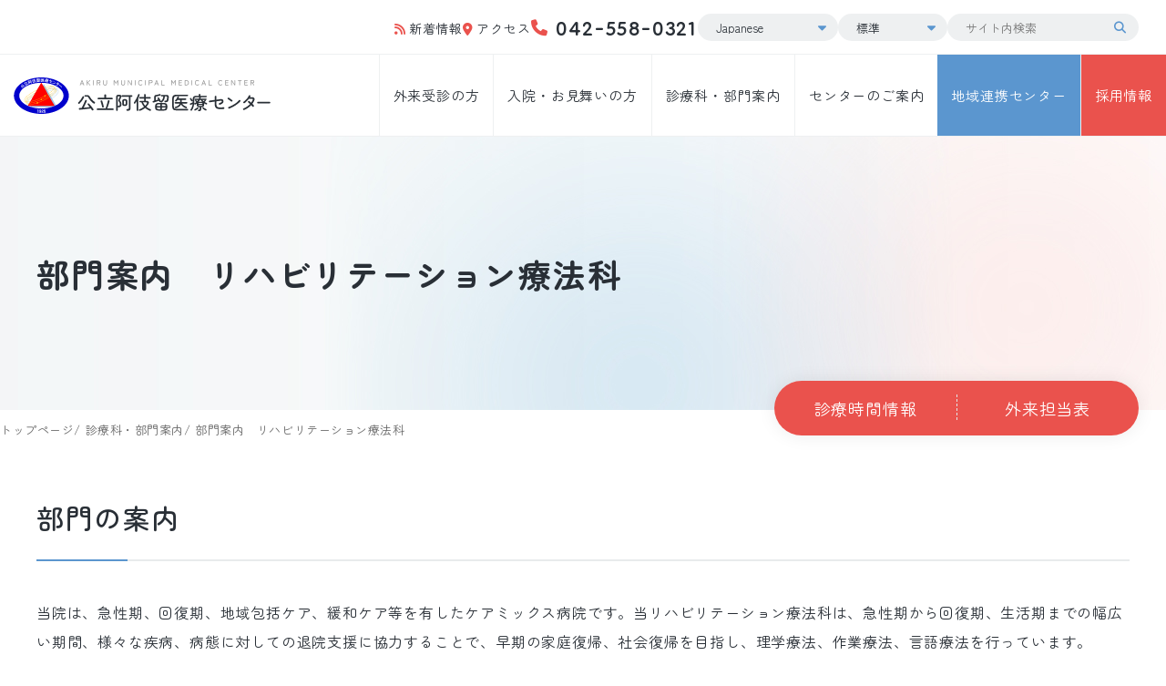

--- FILE ---
content_type: text/html; charset=UTF-8
request_url: https://www.akiru-med.jp/clinic/rehabilitation/
body_size: 70587
content:
<!DOCTYPE html>
<html lang="ja">

<head>
  <meta charset="UTF-8">
  <meta name="viewport" content="width=device-width, initial-scale=1.0">
  <meta name="viewport-extra" content="min-width=375">
    
  <meta name='robots' content='index, follow, max-image-preview:large, max-snippet:-1, max-video-preview:-1' />

	<!-- This site is optimized with the Yoast SEO plugin v26.8 - https://yoast.com/product/yoast-seo-wordpress/ -->
	<title>部門案内　リハビリテーション療法科 | 公立阿伎留医療センター｜あきる野市・日の出町・檜原村の地域中核病院</title>
	<link rel="canonical" href="https://www.akiru-med.jp/clinic/rehabilitation/" />
	<meta property="og:locale" content="ja_JP" />
	<meta property="og:type" content="article" />
	<meta property="og:title" content="部門案内　リハビリテーション療法科 | 公立阿伎留医療センター｜あきる野市・日の出町・檜原村の地域中核病院" />
	<meta property="og:url" content="https://www.akiru-med.jp/clinic/rehabilitation/" />
	<meta property="og:site_name" content="公立阿伎留医療センター｜あきる野市・日の出町・檜原村の地域中核病院" />
	<meta property="article:modified_time" content="2025-11-14T10:38:17+00:00" />
	<meta property="og:image" content="https://www.akiru-med.jp/cms/wp-content/uploads/2025/07/ogp.png" />
	<meta property="og:image:width" content="2400" />
	<meta property="og:image:height" content="1260" />
	<meta property="og:image:type" content="image/png" />
	<meta name="twitter:card" content="summary_large_image" />
	<script type="application/ld+json" class="yoast-schema-graph">{"@context":"https://schema.org","@graph":[{"@type":"WebPage","@id":"https://www.akiru-med.jp/clinic/rehabilitation/","url":"https://www.akiru-med.jp/clinic/rehabilitation/","name":"部門案内　リハビリテーション療法科 | 公立阿伎留医療センター｜あきる野市・日の出町・檜原村の地域中核病院","isPartOf":{"@id":"https://www.akiru-med.jp/#website"},"datePublished":"2025-07-09T06:17:30+00:00","dateModified":"2025-11-14T10:38:17+00:00","breadcrumb":{"@id":"https://www.akiru-med.jp/clinic/rehabilitation/#breadcrumb"},"inLanguage":"ja","potentialAction":[{"@type":"ReadAction","target":["https://www.akiru-med.jp/clinic/rehabilitation/"]}]},{"@type":"BreadcrumbList","@id":"https://www.akiru-med.jp/clinic/rehabilitation/#breadcrumb","itemListElement":[{"@type":"ListItem","position":1,"name":"ホーム","item":"https://www.akiru-med.jp/"},{"@type":"ListItem","position":2,"name":"診療科・部門案内","item":"https://www.akiru-med.jp/clinic/"},{"@type":"ListItem","position":3,"name":"部門案内　リハビリテーション療法科"}]},{"@type":"WebSite","@id":"https://www.akiru-med.jp/#website","url":"https://www.akiru-med.jp/","name":"公立阿伎留医療センター｜あきる野市・日の出町・檜原村の地域中核病院","description":"","potentialAction":[{"@type":"SearchAction","target":{"@type":"EntryPoint","urlTemplate":"https://www.akiru-med.jp/?s={search_term_string}"},"query-input":{"@type":"PropertyValueSpecification","valueRequired":true,"valueName":"search_term_string"}}],"inLanguage":"ja"}]}</script>
	<!-- / Yoast SEO plugin. -->


<style id='wp-img-auto-sizes-contain-inline-css'>
img:is([sizes=auto i],[sizes^="auto," i]){contain-intrinsic-size:3000px 1500px}
/*# sourceURL=wp-img-auto-sizes-contain-inline-css */
</style>
<link rel='stylesheet' id='ctf_styles-css' href='https://www.akiru-med.jp/cms/wp-content/plugins/custom-twitter-feeds-pro/css/ctf-styles.min.css' media='all' />
<link rel='stylesheet' id='theme-style-css' href='https://www.akiru-med.jp/cms/wp-content/themes/akiru_dd_v1/style.css' media='all' />
<link rel='stylesheet' id='DDTemplate-style-css' href='https://www.akiru-med.jp/cms/wp-content/themes/akiru_dd_v1/css/style.css' media='all' />

<link rel='shortlink' href='https://www.akiru-med.jp/?p=1941' />
<link rel="icon" href="https://www.akiru-med.jp/cms/wp-content/uploads/2025/07/cropped-favicon-32x32.png" sizes="32x32" />
<link rel="icon" href="https://www.akiru-med.jp/cms/wp-content/uploads/2025/07/cropped-favicon-192x192.png" sizes="192x192" />
<link rel="apple-touch-icon" href="https://www.akiru-med.jp/cms/wp-content/uploads/2025/07/cropped-favicon-180x180.png" />
<meta name="msapplication-TileImage" content="https://www.akiru-med.jp/cms/wp-content/uploads/2025/07/cropped-favicon-270x270.png" />

    <link rel="preconnect" href="https://fonts.googleapis.com">
  <link rel="preconnect" href="https://fonts.gstatic.com" crossorigin>
  <link href="https://fonts.googleapis.com/css2?family=Dongle:wght@300;400;700&family=Zen+Maru+Gothic:wght@300;400;500;700;900&family=Cormorant:ital,wght@0,300..700;1,300..700&family=Zen+Old+Mincho:wght@400;700&family=Cormorant+Infant:wght@300;400&display=swap" rel="stylesheet">
    <link href="https://unpkg.com/scroll-hint@latest/css/scroll-hint.css" rel="stylesheet">

    <!-- Google tag (gtag.js) -->
  <script async src="https://www.googletagmanager.com/gtag/js?id=G-2Z1KQV9HF5"></script>
  <script>
    window.dataLayer = window.dataLayer || [];

    function gtag() {
      dataLayer.push(arguments);
    }
    gtag('js', new Date());

    gtag('config', 'G-2Z1KQV9HF5');

  </script>

</head>

<body data-rsssl=1 class="wp-singular page-template page-template-temp-parts-hospital page-template-temp-parts-hospital-php page page-id-1941 page-child parent-pageid-924 wp-theme-akiru_dd_v1 page-rehabilitation-body">
  <header id="header">
    <!-- PCヘッダー -->
    
<div class="hd-pc">
  <!-- PC > ヘッダー01：上段 -->
  <div class="hd-sec01">
    <div class="col">
      <ul>
        <li>
          <a href="https://www.akiru-med.jp/allinfo/" >
            <span>新着情報</span>
          </a>
        </li>
        <li>
          <a href="https://www.akiru-med.jp/outline/access/" >
            <span>アクセス</span>
          </a>
        </li>
      </ul>
    </div>
    <div class="col">
      <div class="unit-tel-01"><a href="tel:042-558-0321"><span>042-558-0321</span></a></div>
    </div>
    <div class="col">
      <div class="select-wrap gt-parent"><div class="gtranslate_wrapper" id="gt-wrapper-49153758"></div></div>
      <div class="select-wrap"><select class="fontSizeSelect">
  <option value="">文字サイズ</option>
  <option value="normal">標準</option>
  <option value="big">大</option>
</select>

</div>
      <div class="search-wrap">
        <form role="search" method="get" id="searchform" action="https://www.akiru-med.jp">
          <div class="unit-search-01">
            <input type="text" value="" name="s" id="s" placeholder="サイト内検索" style="">
            <div class="btn-wrap">
              <button type="submit" value="submit"></button>
            </div>
          </div>
        </form>
      </div>
    </div>
  </div>
  <!-- PC > ヘッダー02：下段 -->
  <div class="hd-sec02">
    <div class="col">
      <div class="unit-logo-01">
        <a href="https://www.akiru-med.jp">
                    <span>公立阿伎留医療センター</span>
                    <img src="https://www.akiru-med.jp/cms/wp-content/uploads/2025/07/logo.svg" alt="公立阿伎留医療センター">
        </a>
      </div>
    </div>
    <div class="col">
      <div class="col-inner">
                                <div class="unit-sitemap-01">
          <div class="parent">
            <a href="https://www.akiru-med.jp/outpatient/" >
              <span>外来受診の方</span>
            </a>
          </div>
                    <div class="child">
            <div class="child-wrapper">
              <div class="child-title">
                <a href="https://www.akiru-med.jp/outpatient/" >
                  <span>外来受診の方</span>
                </a>
              </div>
              <div class="child-list">
                                                <ul>
                                                                        <li>
                    <a href="https://www.akiru-med.jp/outpatient/first_consultation/" >
                      <span>初診について</span>
                    </a>
                  </li>
                                                      <li>
                    <a href="https://www.akiru-med.jp/outpatient/revisit/" >
                      <span>再診について</span>
                    </a>
                  </li>
                                                    </ul>
                                <ul>
                                                                        <li>
                    <a href="https://www.akiru-med.jp/outpatient/schedule/" >
                      <span>外来担当表</span>
                    </a>
                  </li>
                                                      <li>
                    <a href="https://www.akiru-med.jp/outpatient/overtime/" >
                      <span>救急外来</span>
                    </a>
                  </li>
                                                    </ul>
                                <ul>
                                                                        <li>
                    <a href="https://www.akiru-med.jp/outpatient/medical_checkup/" >
                      <span>人間ドック</span>
                    </a>
                  </li>
                                                      <li>
                    <a href="https://www.akiru-med.jp/outpatient/health_checkup-2/" >
                      <span>個人健診、特定健診、予防接種<br />
(成人)</span>
                    </a>
                  </li>
                                                    </ul>
                                              </div>
            </div>
          </div>
                  </div>
                        <div class="unit-sitemap-01">
          <div class="parent">
            <a href="https://www.akiru-med.jp/inpatient/" >
              <span>入院・お見舞いの方</span>
            </a>
          </div>
                    <div class="child">
            <div class="child-wrapper">
              <div class="child-title">
                <a href="https://www.akiru-med.jp/inpatient/" >
                  <span>入院・お見舞いの方</span>
                </a>
              </div>
              <div class="child-list">
                                                <ul>
                                                                        <li>
                    <a href="https://www.akiru-med.jp/inpatient/facility/" >
                      <span>入院施設のご案内</span>
                    </a>
                  </li>
                                                      <li>
                    <a href="https://www.akiru-med.jp/inpatient/life/" >
                      <span>入院生活のご案内</span>
                    </a>
                  </li>
                                                      <li>
                    <a href="https://www.akiru-med.jp/inpatient/hospitalization/" >
                      <span>入院前支援、入院手続きについて</span>
                    </a>
                  </li>
                                                      <li>
                    <a href="https://www.akiru-med.jp/inpatient/visiting/" >
                      <span>面会について</span>
                    </a>
                  </li>
                                                    </ul>
                                <ul>
                                                                        <li>
                    <a href="https://www.akiru-med.jp/inpatient/comprehensive-agreement/" >
                      <span>包括同意について</span>
                    </a>
                  </li>
                                                      <li>
                    <a href="https://www.akiru-med.jp/inpatient/apc-2/" >
                      <span>もしものときのために</span>
                    </a>
                  </li>
                                                      <li>
                    <a href="https://www.akiru-med.jp/outline/rights/" >
                      <span>患者権利と責任</span>
                    </a>
                  </li>
                                                      <li>
                    <a href="https://www.akiru-med.jp/inpatient/patient_harassment/" >
                      <span>ペイシェントハラスメントについて</span>
                    </a>
                  </li>
                                                    </ul>
                                <ul>
                                                                        <li>
                    <a href="https://www.akiru-med.jp/inpatient/np_overview/" >
                      <span>「看護師による特定行為の包括同意についてのお願い」「診療看護師の活動に関するご案内」</span>
                    </a>
                  </li>
                                                      <li>
                    <a href="https://www.akiru-med.jp/inpatient/dpc/" >
                      <span>DPCについて</span>
                    </a>
                  </li>
                                                      <li>
                    <a href="https://www.akiru-med.jp/outline/ncd/" >
                      <span>NCDへの参加について</span>
                    </a>
                  </li>
                                                      <li>
                    <a href="https://www.akiru-med.jp/outline/tekiougaisiyou/" >
                      <span>向精神薬の適応外使用について </span>
                    </a>
                  </li>
                                                    </ul>
                                              </div>
            </div>
          </div>
                  </div>
                        <div class="unit-sitemap-01">
          <div class="parent">
            <a href="https://www.akiru-med.jp/clinic/" >
              <span>診療科・部門案内</span>
            </a>
          </div>
                  </div>
                        <div class="unit-sitemap-01">
          <div class="parent">
            <a href="https://www.akiru-med.jp/outline/" >
              <span>センターのご案内</span>
            </a>
          </div>
                    <div class="child">
            <div class="child-wrapper">
              <div class="child-title">
                <a href="https://www.akiru-med.jp/outline/" >
                  <span>センターのご案内</span>
                </a>
              </div>
              <div class="child-list">
                                                <ul>
                                                                        <li>
                    <a href="https://www.akiru-med.jp/outline/greeting/" >
                      <span>ご挨拶</span>
                    </a>
                  </li>
                                                      <li>
                    <a href="https://www.akiru-med.jp/outline/quality/" >
                      <span>病院機能評価・病院指定等</span>
                    </a>
                  </li>
                                                      <li>
                    <a href="https://www.akiru-med.jp/outline/dpc_data/" >
                      <span>DPCデータによる病院指標</span>
                    </a>
                  </li>
                                                      <li>
                    <a href="https://www.akiru-med.jp/outline/clinicalindicator/" >
                      <span>臨床指標<br />
(クリニカル・インディケーター)</span>
                    </a>
                  </li>
                                                    </ul>
                                <ul>
                                                                        <li>
                    <a href="https://www.akiru-med.jp/outline/ncd/" >
                      <span>NCDへの参加について</span>
                    </a>
                  </li>
                                                      <li>
                    <a href="https://www.akiru-med.jp/outline/tekiougaisiyou/" >
                      <span>向精神薬の適応外使用について</span>
                    </a>
                  </li>
                                                      <li>
                    <a href="https://www.akiru-med.jp/outline/sitepolicy/" >
                      <span>サイトポリシー</span>
                    </a>
                  </li>
                                                      <li>
                    <a href="https://www.akiru-med.jp/outline/personaldata/" >
                      <span>個人情報保護</span>
                    </a>
                  </li>
                                                      <li>
                    <a href="https://www.akiru-med.jp/?page_id=5560&preview=true" >
                      <span>患者アンケート集計結果</span>
                    </a>
                  </li>
                                                      <li>
                    <a href="https://www.akiru-med.jp/outline/page-5716/" >
                      <span>ご意見への回答</span>
                    </a>
                  </li>
                                                    </ul>
                                <ul>
                                                                        <li>
                    <a href="https://www.akiru-med.jp/outline/rights/" >
                      <span>患者権利と責任</span>
                    </a>
                  </li>
                                                      <li>
                    <a href="https://www.akiru-med.jp/outline/musen/" >
                      <span>無線ネットワーク利用規程</span>
                    </a>
                  </li>
                                                      <li>
                    <a href="https://www.akiru-med.jp/outline/floormap/" >
                      <span>フロアマップ</span>
                    </a>
                  </li>
                                                      <li>
                    <a href="https://www.akiru-med.jp/outline/access/" >
                      <span>交通案内</span>
                    </a>
                  </li>
                                                    </ul>
                                              </div>
            </div>
          </div>
                  </div>
                      </div>
      <div class="col-inner">
        <div class="btn"><a href="https://www.akiru-med.jp/cooperation-center/" >地域連携センター</a></div>
        <div class="btn"><a href="https://www.akiru-med.jp/recruit/" >採用情報</a></div>
      </div>
    </div>
  </div>
</div>
    <!-- SPヘッダー -->
    
<div class="hd-sp">
  <!-- SP > ヘッダー01：常時表示 -->
  <div class="hd-sec01">
    <div class="unit-logo-01">
      <a href="https://www.akiru-med.jp">
        <span>公立阿伎留医療センター</span>
        <img src="https://www.akiru-med.jp/cms/wp-content/uploads/2025/07/logo.svg" alt="公立阿伎留医療センター">
      </a>
    </div>
    <div class="btn tel-btn">
      <a href="tel:042-558-0321" class="btn-inner">
        <div class="btn-inner-inner">
          <span class="icon"></span>
          <span class="txt">お電話</span>
        </div>
      </a>
    </div>
    <div class="btn search-btn">
      <div class="btn-inner">
        <div class="btn-inner-inner">
          <span class="icon"></span>
          <span class="txt">検索</span>
        </div>
      </div>
    </div>
    <div class="btn hamburger-btn">
      <div class="btn-inner">
        <div class="btn-inner-inner">
          <div class="bar-inner">
            <span></span>
            <span></span>
            <span></span>
          </div>
          <span class="txt">メニュー</span>
        </div>
      </div>
    </div>
  </div>
  <!-- SP > ヘッダー02：検索窓 -->
  <div class="hd-sec02">
    <div class="search-wrap">
      <form role="search" method="get" id="searchform" action="https://www.akiru-med.jp">
        <div class="unit-search-01">
          <input type="text" value="" name="s" id="s" placeholder="サイト内検索" style="">
          <div class="btn-wrap">
            <button type="submit" value="submit"></button>
          </div>
        </div>
      </form>
    </div>
  </div>
  <!-- SP > ヘッダー03：メガメニュー -->
  <div class="hd-sec03">
    <div class="row">
      <div class="select-wrap gt-parent"><div class="gtranslate_wrapper" id="gt-wrapper-51826916"></div></div>
      <div class="select-wrap"><select class="fontSizeSelect">
  <option value="">文字サイズ</option>
  <option value="normal">標準</option>
  <option value="big">大</option>
</select>

</div>
      <div class="btn hamburger-btn active">
        <div class="btn-inner">
          <div class="btn-inner-inner">
            <div class="bar-inner">
              <span></span>
              <span></span>
              <span></span>
            </div>
            <span class="txt">閉じる</span>
          </div>
        </div>
      </div>
    </div>
    <div class="row">
<div class="box-tab-01 under">
  <div class="tab-buttons">
    <div class="tab-button" data-tab="tab1">診療時間情報</div>
    <div class="tab-button"><a href="https://www.akiru-med.jp/outpatient/schedule/">外来担当表</a></div>
  </div>
  <div class="tab-contents">
    <div class="tab-content" data-tab="tab1">
      <div class="unit-tab-01">
                  <div class="inner-wrap">
            <div class="inner-title">外来診療受付時間</div>
            <div class="txt-wrap"><p>午前8：00〜午前11：30<br />
月曜日〜金曜日（祝日を除く）<br />
<a href="https://www.akiru-med.jp/outpatient/first_consultation/">詳しくはこちら</a></p>
</div>            <div class="kome-wrap"><p>緊急・救急の場合はこの限りではありません。<br />
<a href="https://www.akiru-med.jp/outpatient/overtime/">詳しくは救急外来をご参照ください。</a></p>
</div>          </div>
                          <div class="inner-wrap">
            <div class="inner-title">休診日</div>
            <div class="txt-wrap"><p>土曜日・日曜日・祝日・年末年始<br />
（12月29日〜1月3日）</p>
</div>
          </div>
                <div class="close-wrap"><span>閉じる</span></div>
      </div>
      <div class="modal-bg"></div>
    </div>
  </div>
</div>
</div>
    <div class="row">
      <div class="unit-tel-01">
        <a href="tel:042-558-0321"><span>042-558-0321</span></a>
      </div>
      <ul>
        <li>
          <a href="https://www.akiru-med.jp/allinfo/" >
            <span>新着情報</span>
          </a>
        </li>
        <li>
          <a href="https://www.akiru-med.jp/outline/access/" >
            <span>アクセス</span>
          </a>
        </li>
      </ul>
    </div>
    <div class="row">
                                    <div class="unit-sitemap-02">
                <div class="parent">
          <a href="https://www.akiru-med.jp/outline/" >
            <span>センターのご案内</span>
          </a>
        </div>
                <ul>
          <li>
            <a href="https://www.akiru-med.jp/outline/" >
              <span>センターのご案内</span>
            </a>
          </li>
                                        <li>
            <a href="https://www.akiru-med.jp/outline/greeting/" >
              <span>ご挨拶</span>
            </a>
          </li>
                              <li>
            <a href="https://www.akiru-med.jp/outline/quality/" >
              <span>病院機能評価・病院指定等</span>
            </a>
          </li>
                              <li>
            <a href="https://www.akiru-med.jp/outline/dpc_data/" >
              <span>DPCデータによる病院指標</span>
            </a>
          </li>
                              <li>
            <a href="https://www.akiru-med.jp/outline/clinicalindicator/" >
              <span>臨床指標<br />
(クリニカル・インディケーター)</span>
            </a>
          </li>
                              <li>
            <a href="https://www.akiru-med.jp/outline/personaldata/" >
              <span>個人情報保護</span>
            </a>
          </li>
                              <li>
            <a href="https://www.akiru-med.jp/outline/floormap/" >
              <span>フロアマップ</span>
            </a>
          </li>
                              <li>
            <a href="https://www.akiru-med.jp/outline/access/" >
              <span>交通案内</span>
            </a>
          </li>
                              <li>
            <a href="https://www.akiru-med.jp/outline/page-5560/" >
              <span>患者アンケート集計結果</span>
            </a>
          </li>
                              <li>
            <a href="https://www.akiru-med.jp/outline/page-5716/" >
              <span>ご意見への回答</span>
            </a>
          </li>
                            </ul>
                      </div>
                                          <div class="unit-sitemap-02">
                <div class="parent">
          <a href="https://www.akiru-med.jp/outpatient/" >
            <span>外来受診の方</span>
          </a>
        </div>
                <ul>
          <li>
            <a href="https://www.akiru-med.jp/outpatient/" >
              <span>外来受診の方</span>
            </a>
          </li>
                                        <li>
            <a href="https://www.akiru-med.jp/outpatient/first_consultation/" >
              <span>初診について</span>
            </a>
          </li>
                              <li>
            <a href="https://www.akiru-med.jp/revisit" >
              <span>再診について</span>
            </a>
          </li>
                              <li>
            <a href="https://www.akiru-med.jp/outpatient/schedule/" >
              <span>外来担当表</span>
            </a>
          </li>
                              <li>
            <a href="https://www.akiru-med.jp/outpatient/overtime/" >
              <span>救急外来</span>
            </a>
          </li>
                              <li>
            <a href="https://www.akiru-med.jp/outpatient/health_checkup-2/" >
              <span>個人健診、特定健診、予防接種<br />
(成人)</span>
            </a>
          </li>
                            </ul>
                      </div>
                  <div class="unit-sitemap-02">
                <div class="parent">
          <a href="https://www.akiru-med.jp/cooperation-center/" >
            <span>地域連携センター</span>
          </a>
        </div>
                <ul>
          <li>
            <a href="https://www.akiru-med.jp/cooperation-center/" >
              <span>地域連携センター</span>
            </a>
          </li>
                                        <li>
            <a href="https://www.akiru-med.jp/cooperation-center/referral-patient/" >
              <span>ご紹介患者さんのお手続きについて</span>
            </a>
          </li>
                              <li>
            <a href="https://www.akiru-med.jp/news/" >
              <span>医療関係者の方へ</span>
            </a>
          </li>
                              <li>
            <a href="https://www.akiru-med.jp/local/" >
              <span>地域の皆さんへ</span>
            </a>
          </li>
                              <li>
            <a href="https://www.akiru-med.jp/cooperation-center/about-center/" >
              <span>地域連携センターについて</span>
            </a>
          </li>
                            </ul>
                      </div>
                                          <div class="unit-sitemap-02">
                <div class="parent">
          <a href="https://www.akiru-med.jp/inpatient/" >
            <span>入院・お見舞いの方</span>
          </a>
        </div>
                <ul>
          <li>
            <a href="https://www.akiru-med.jp/inpatient/" >
              <span>入院・お見舞いの方</span>
            </a>
          </li>
                                        <li>
            <a href="https://www.akiru-med.jp/inpatient/dpc/" >
              <span>DPCについて</span>
            </a>
          </li>
                              <li>
            <a href="https://www.akiru-med.jp/inpatient/hospitalization/" >
              <span>入院前支援、入院手続きについて</span>
            </a>
          </li>
                              <li>
            <a href="https://www.akiru-med.jp/inpatient/facility/" >
              <span>入院施設のご案内</span>
            </a>
          </li>
                              <li>
            <a href="https://www.akiru-med.jp/inpatient/life/" >
              <span>入院生活のご案内</span>
            </a>
          </li>
                              <li>
            <a href="https://www.akiru-med.jp/inpatient/visiting/" >
              <span>面会について</span>
            </a>
          </li>
                              <li>
            <a href="https://www.akiru-med.jp/inpatient/comprehensive-agreement/" >
              <span>包括同意について</span>
            </a>
          </li>
                              <li>
            <a href="https://www.akiru-med.jp/inpatient/apc-2/" >
              <span>もしものときのために</span>
            </a>
          </li>
                              <li>
            <a href="https://www.akiru-med.jp/inpatient/patient_harassment/" >
              <span>ペイシェントハラスメントについて</span>
            </a>
          </li>
                              <li>
            <a href="https://www.akiru-med.jp/inpatient/np_overview/" >
              <span>「看護師による特定行為の包括同意についてのお願い」「診療看護師の活動に関するご案内」</span>
            </a>
          </li>
                              <li>
            <a href="https://www.akiru-med.jp/outline/ncd/" >
              <span>NCDへの参加について</span>
            </a>
          </li>
                              <li>
            <a href="https://www.akiru-med.jp/outline/tekiougaisiyou/" >
              <span>向精神薬の適応外使用について</span>
            </a>
          </li>
                              <li>
            <a href="https://www.akiru-med.jp/outline/rights/" >
              <span>患者権利と責任</span>
            </a>
          </li>
                            </ul>
                      </div>
                                          <div class="unit-sitemap-02">
                                        <div>
          <a href="https://www.akiru-med.jp/clinic/" >
            <span>診療科・部門案内</span>
          </a>
        </div>
                        <div>
          <a href="https://www.akiru-med.jp/allinfo/" >
            <span>お知らせ</span>
          </a>
        </div>
                        <div>
          <a href="https://www.akiru-med.jp/faq/" >
            <span>よくある質問</span>
          </a>
        </div>
                        <div>
          <a href="https://www.akiru-med.jp/contact/" >
            <span>お問い合わせ</span>
          </a>
        </div>
                        <div>
          <a href="https://www.akiru-med.jp/akiru_kango/" target="_blank" >
            <span>看護部サイト</span>
          </a>
        </div>
                        <div>
          <a href="https://www.akiru-med.jp/recruit/" >
            <span>採用情報</span>
          </a>
        </div>
                        <div>
          <a href="https://www.akiru-med.jp/resident/" >
            <span>研修医採用</span>
          </a>
        </div>
                        <div>
          <a href="https://www.akiru-med.jp/outpatient/medical_checkup/" >
            <span>人間ドック</span>
          </a>
        </div>
                              </div>
                  <div class="unit-sitemap-02">
                <div class="parent">
          <a href="https://www.akiru-med.jp/kigyoudan/" >
            <span>阿伎留病院企業団</span>
          </a>
        </div>
                <ul>
          <li>
            <a href="https://www.akiru-med.jp/kigyoudan/" >
              <span>阿伎留病院企業団</span>
            </a>
          </li>
                                        <li>
            <a href="https://www.akiru-med.jp/kigyoudan/about/" >
              <span>阿伎留病院企業団とは</span>
            </a>
          </li>
                              <li>
            <a href="https://www.akiru-med.jp/kigyoudan/keiyaku/" >
              <span>契約情報</span>
            </a>
          </li>
                              <li>
            <a href="https://www.akiru-med.jp/kigyoudan/kessan/" >
              <span>決算の状況など</span>
            </a>
          </li>
                              <li>
            <a href="https://www.akiru-med.jp/kigyoudan/jinji/" >
              <span>人事行政の運営等の状況（その他）</span>
            </a>
          </li>
                              <li>
            <a href="https://www.akiru-med.jp/kigyoudan/plan/" >
              <span>公立阿伎留医療センター<br />
経営強化、改革プラン</span>
            </a>
          </li>
                              <li>
            <a href="https://www.akiru-med.jp/kigyoudan/kaigiroku/" >
              <span>企業団議会・会議録</span>
            </a>
          </li>
                              <li>
            <a href="https://www.akiru-med.jp/kigyoudan/page-5536" >
              <span>院内経営会議議事録</span>
            </a>
          </li>
                              <li>
            <a href="https://www.akiru-med.jp/kigyoudan/discipline/" >
              <span>懲戒処分の公表</span>
            </a>
          </li>
                            </ul>
                      </div>
                            </div>
  </div>
</div>
  </header>
  <main id="contents" class="hospital">

<section class="b-undertitle-01">
  <div class="title-wrap clinic rehabilitation">
    <div class="title-inner">
      <h1><span class="title">部門案内　リハビリテーション療法科</span></h1>
    </div>
  </div>
  
<div class="box-tab-01 under">
  <div class="tab-buttons">
    <div class="tab-button" data-tab="tab1">診療時間情報</div>
    <div class="tab-button"><a href="https://www.akiru-med.jp/outpatient/schedule/">外来担当表</a></div>
  </div>
  <div class="tab-contents">
    <div class="tab-content" data-tab="tab1">
      <div class="unit-tab-01">
                  <div class="inner-wrap">
            <div class="inner-title">外来診療受付時間</div>
            <div class="txt-wrap"><p>午前8：00〜午前11：30<br />
月曜日〜金曜日（祝日を除く）<br />
<a href="https://www.akiru-med.jp/outpatient/first_consultation/">詳しくはこちら</a></p>
</div>            <div class="kome-wrap"><p>緊急・救急の場合はこの限りではありません。<br />
<a href="https://www.akiru-med.jp/outpatient/overtime/">詳しくは救急外来をご参照ください。</a></p>
</div>          </div>
                          <div class="inner-wrap">
            <div class="inner-title">休診日</div>
            <div class="txt-wrap"><p>土曜日・日曜日・祝日・年末年始<br />
（12月29日〜1月3日）</p>
</div>
          </div>
                <div class="close-wrap"><span>閉じる</span></div>
      </div>
      <div class="modal-bg"></div>
    </div>
  </div>
</div>
  <div class="breadcrumb" vocab="http://schema.org/" typeof="BreadcrumbList">
  <div class="inner"><span property="itemListElement" typeof="ListItem"><a property="item" typeof="WebPage" title="Go to 公立阿伎留医療センター｜あきる野市・日の出町・檜原村の地域中核病院." href="https://www.akiru-med.jp" class="home" ><span property="name">トップページ</span></a><meta property="position" content="1"></span><span property="itemListElement" typeof="ListItem"><a property="item" typeof="WebPage" title="Go to 診療科・部門案内." href="https://www.akiru-med.jp/clinic/" class="post post-page" ><span property="name">診療科・部門案内</span></a><meta property="position" content="2"></span><span class="post post-page current-item">部門案内　リハビリテーション療法科</span></div>
</div></section>
<section class="underwrapper wrapper sec-hospital-content">
    
    <section id="annai" class="ut-sec mb100">

              
          <h2 class="u-title-01">部門の案内</h2>
        
          <div class="mt40"></div>
        
          <div class="u-text-01">当院は、急性期、回復期、地域包括ケア、緩和ケア等を有したケアミックス病院です。当リハビリテーション療法科は、急性期から回復期、生活期までの幅広い期間、様々な疾病、病態に対しての退院支援に協力することで、早期の家庭復帰、社会復帰を目指し、理学療法、作業療法、言語療法を行っています。</div>
        
          <div class="mt40"></div>
        
          

  
  <div class="b-colimg-01 pc-col02">
          <div class="colomn-inner">

                  <figure class="u-img-02">
            <img width="330" height="250" src="https://www.akiru-med.jp/cms/wp-content/uploads/2025/07/imgi_7_img_rehabilitation01.jpg" class="attachment-full size-full" alt="リハビリテーション病棟　正面の外観" decoding="async" fetchpriority="high" srcset="https://www.akiru-med.jp/cms/wp-content/uploads/2025/07/imgi_7_img_rehabilitation01.jpg 330w, https://www.akiru-med.jp/cms/wp-content/uploads/2025/07/imgi_7_img_rehabilitation01-300x227.jpg 300w" sizes="(max-width: 330px) 100vw, 330px" />
                      </figure>
              </div>
          <div class="colomn-inner">

                  <figure class="u-img-02">
            <img width="330" height="250" src="https://www.akiru-med.jp/cms/wp-content/uploads/2025/07/imgi_8_img_rehabilitation02.jpg" class="attachment-full size-full" alt="リハビリテーション病棟　斜めからの外観" decoding="async" srcset="https://www.akiru-med.jp/cms/wp-content/uploads/2025/07/imgi_8_img_rehabilitation02.jpg 330w, https://www.akiru-med.jp/cms/wp-content/uploads/2025/07/imgi_8_img_rehabilitation02-300x227.jpg 300w" sizes="(max-width: 330px) 100vw, 330px" />
                      </figure>
              </div>
      </div>

              
    </section>
      <section id="" class="ut-sec mb100">

              
          <h2 class="u-title-01">部門の特徴</h2>
        
          <div class="mt20"></div>
        
          <h4 class="u-title-03">入院部門</h4>
        
          <div class="mt20"></div>
        
          <div class="u-text-01">急性期、回復期、地域包括ケア、緩和ケアなどの各病棟で、リハビリテーションが必要であると医師が判断した患者さんに対し、リハビリの治療計画を立案し、それに基づいてリハビリテーションスタッフ（理学療法士、作業療法士、言語聴覚士）が協力して入院から退院までの支援を行っています。<br />
当医療センターにおきましては、平成２１年４月より回復期リハビリテーション病棟、さらに、平成２８年７月より地域包括ケア病棟を開設し、院内全診療科とのなお一層の連携強化を図りながら質の高いリハビリテーションの提供に努めています。</div>
        
          <div class="mt30"></div>
        
          <h5 class="u-title-04">入院対象となる疾患</h5>
        
          <div class="mt20"></div>
        
          
  <ul class="u-list-01 pc-col01">
                <li class="colomn-inner">
        <div class="wrap">
          <p>脳神経系（脳出血、脳梗塞、神経疾患後、脊髄損傷後など）</p>

                  </div>
      </li>
                <li class="colomn-inner">
        <div class="wrap">
          <p>骨折・外傷・切断・熱傷・植皮術後</p>

                  </div>
      </li>
                <li class="colomn-inner">
        <div class="wrap">
          <p>呼吸器疾患（肺炎、COPD急性増悪など）</p>

                  </div>
      </li>
                <li class="colomn-inner">
        <div class="wrap">
          <p>摂食嚥下障害</p>

                  </div>
      </li>
                <li class="colomn-inner">
        <div class="wrap">
          <p>循環器疾患（狭心症、心筋梗塞など）</p>

                  </div>
      </li>
                <li class="colomn-inner">
        <div class="wrap">
          <p>胸部・腹部臓器疾患治療後及び術後の体力、筋力低下による廃用症候群</p>

                  </div>
      </li>
      </ul>

        
          <div class="mt30"></div>
        
          <h4 class="u-title-03">外来部門</h4>
        
          <div class="mt20"></div>
        
          <div class="u-text-01">当医療センターを退院した患者さんや、他院からの紹介患者さんで介護保険認定を受けておらず、リハビリテーションが必要であると医師が判断した場合に実施しております。<br />
他院からの受診をご希望の方は、現在通院中の医療機関からの紹介状(診療情報提供書)をお送りいただき、当該診療科の外来受診後、リハビリテーションが可能かを検討させていただきます。</div>
        
          <div class="mt30"></div>
        
          
<div class="u-imgtxt-01 ">
      <div class="imgtxt-text  b-blogdetail-01">
      <p><span style="font-size: 16px">リハビリテーション室は地下一階にありますが、天気の良い日は車椅子や歩行器で、外のウッドデッキに出られるようになっています。外の景色を眺めたり、外気に触れることで、リフレッシュできると患者様に好評です。</span></p>
    </div>
        <div class="imgtxt-img">
      <img width="330" height="330" src="https://www.akiru-med.jp/cms/wp-content/uploads/2025/08/1-1.jpg" class="attachment-full size-full" alt="" decoding="async" srcset="https://www.akiru-med.jp/cms/wp-content/uploads/2025/08/1-1.jpg 330w, https://www.akiru-med.jp/cms/wp-content/uploads/2025/08/1-1-300x300.jpg 300w, https://www.akiru-med.jp/cms/wp-content/uploads/2025/08/1-1-150x150.jpg 150w" sizes="(max-width: 330px) 100vw, 330px" />          </div>
  </div>

              
    </section>
      <section id="taisei" class="ut-sec mb100">

              
          <h2 class="u-title-01">その他</h2>
        
          <div class="mt40"></div>
        
          <h3 class="u-title-02">診療体制（理学療法士・作業療法士・言語聴覚士）</h3>
        
          <div class="mt30"></div>
        
          
  <ul class="u-list-01 pc-col01">
                <li class="colomn-inner">
        <div class="wrap">
          <p>理学療法士：14名</p>

                  </div>
      </li>
                <li class="colomn-inner">
        <div class="wrap">
          <p>作業療法士：7名</p>

                  </div>
      </li>
                <li class="colomn-inner">
        <div class="wrap">
          <p>言語聴覚士：3名</p>

                  </div>
      </li>
      </ul>

        
          <div class="mt40"></div>
        
          <h3 class="u-title-02">リハビリテーション施設基準</h3>
        
          <div class="mt30"></div>
        
          
  <ul class="u-list-01 pc-col01">
                <li class="colomn-inner">
        <div class="wrap">
          <p>脳血管疾患等リハビリテーション料（Ⅰ）</p>

                  </div>
      </li>
                <li class="colomn-inner">
        <div class="wrap">
          <p>廃用症候群リハビリテーション料（Ⅰ）</p>

                  </div>
      </li>
                <li class="colomn-inner">
        <div class="wrap">
          <p>運動器リハビリテーション料（Ⅰ）</p>

                  </div>
      </li>
                <li class="colomn-inner">
        <div class="wrap">
          <p>呼吸器リハビリテーション料（Ⅰ）</p>

                  </div>
      </li>
                <li class="colomn-inner">
        <div class="wrap">
          <p>回復期リハビリテーション病棟入院料３</p>

                  </div>
      </li>
      </ul>

              
    </section>
      <section id="" class="ut-sec mb100">

              
          
<div class="b-contact-01">

      <h2 class="contact-title u-title-04">リハビリテーション目的の入院および外来のご相談（受付時間：平日8:30〜17:15）</h2>
  
      <p class="mt10 mb20"></p>
  
      <p class="contact-subtitle mt10">地域医療連携センター</p>
  
      <ul class="contact-tel-list mt10">
                                <li class="contact-tel-item">
                                      042-558-0321（代表）                      </li>
                  </ul>
  
  
</div>

              
    </section>
      <section id="byoutou" class="ut-sec">

              
          <div class="mt40"></div>
        
          <h3 class="u-title-02">回復期リハビリテーション病棟 </h3>
        
          <div class="mt40"></div>
        
          <div class="u-text-01">回復期リハビリテーション病棟<br />
脳血管疾患や大腿骨頸部骨折などの四肢・骨盤骨折、その他の急性期治療を終えた患者さんに対し、主に家庭復帰、社会復帰を目指してリハビリテーション医療を進めていくための病棟です。</div>
              
    </section>
  </section>

</main>
<footer id="footer">
    <!-- フッター01：バナー（一部除外） -->
    <section class="ft-sec01">
    <div class="wrapper">
<div class="box-bnr-01">
    <div class="unit-bnr-01">
    <a href="https://www.akiru-med.jp/outpatient/first_consultation/">
      <div class="title-wrap">
        <div class="title-wrap-inner">初診の方へ</div>
      </div>
      <figure class="img-wrap">
        <img src="https://www.akiru-med.jp/cms/wp-content/themes/akiru_dd_v1/img/top/sec01_icon01.svg" alt="初診の方へ" width="50">
      </figure>
      <span></span>
    </a>
  </div>
    <div class="unit-bnr-01">
    <a href="https://www.akiru-med.jp/revisit/">
      <div class="title-wrap">
        <div class="title-wrap-inner">再診の方へ</div>
      </div>
      <figure class="img-wrap">
        <img src="https://www.akiru-med.jp/cms/wp-content/themes/akiru_dd_v1/img/top/sec01_icon02.svg" alt="再診の方へ" width="48">
      </figure>
      <span></span>
    </a>
  </div>
    <div class="unit-bnr-01">
    <a href="https://www.akiru-med.jp/inpatient/">
      <div class="title-wrap">
        <div class="title-wrap-inner">入院・お見舞い<br />
の方へ</div>
      </div>
      <figure class="img-wrap">
        <img src="https://www.akiru-med.jp/cms/wp-content/themes/akiru_dd_v1/img/top/sec01_icon03.svg" alt="入院・お見舞い
の方へ" width="58">
      </figure>
      <span></span>
    </a>
  </div>
    <div class="unit-bnr-01">
    <a href="https://www.akiru-med.jp/clinic/">
      <div class="title-wrap">
        <div class="title-wrap-inner">診療科<br />
部門案内</div>
      </div>
      <figure class="img-wrap">
        <img src="https://www.akiru-med.jp/cms/wp-content/themes/akiru_dd_v1/img/top/sec01_icon04.svg" alt="診療科
部門案内" width="52">
      </figure>
      <span></span>
    </a>
  </div>
    <div class="unit-bnr-01">
    <a href="https://www.akiru-med.jp/clinic/sanfujin_ka/#sanfujin_ka_access">
      <div class="title-wrap">
        <div class="title-wrap-inner">当院でお産を<br />
される方へ</div>
      </div>
      <figure class="img-wrap">
        <img src="https://www.akiru-med.jp/cms/wp-content/themes/akiru_dd_v1/img/top/sec01_icon05.svg" alt="当院でお産を
される方へ" width="60">
      </figure>
      <span></span>
    </a>
  </div>
    <div class="unit-bnr-01">
    <a href="https://www.akiru-med.jp/outpatient/medical_checkup/">
      <div class="title-wrap">
        <div class="title-wrap-inner">人間ドック<br />
について</div>
      </div>
      <figure class="img-wrap">
        <img src="https://www.akiru-med.jp/cms/wp-content/themes/akiru_dd_v1/img/top/sec01_icon06.svg" alt="人間ドック
について" width="48">
      </figure>
      <span></span>
    </a>
  </div>
  </div>
</div>
  </section>
    <!-- フッター02：時間セクション -->
  <section class="ft-sec02">
    <div class="wrapper">
      <div class="box-timebox-01">
                <div class="unit-timebox-01">
                    <div class="inner-wrap">
            <div class="inner-title">外来診療受付時間</div>
            <div class="txt-wrap"><p>午前8：00〜午前11：30<br />
月曜日〜金曜日（祝日を除く）<br />
<a href="https://www.akiru-med.jp/outpatient/first_consultation/">詳しくはこちら</a></p>
</div>            <div class="txt-wrap"><p>緊急・救急の場合はこの限りではありません。<br />
<a href="https://www.akiru-med.jp/outpatient/overtime/">詳しくは救急外来をご参照ください。</a></p>
</div>          </div>
                              <div class="inner-wrap">
            <div class="inner-title">休診日</div>
            <div class="txt-wrap"><p>土曜日・日曜日・祝日・年末年始<br />
（12月29日〜1月3日）</p>
</div>
          </div>
                  </div>
                <div class="unit-timebox-01">
          <div class="inner-wrap">
            <div class="inner-title">電話でのお問い合わせ</div>
                        <div class="unit-tel-01"><a href="tel:042-558-0321"><span>042-558-0321</span></a></div>
                      </div>
          <div class="inner-wrap">
            <div class="inner-title">メールでのお問い合わせ</div>
            <div class="txt-wrap">下記メールフォームよりお問い合わせください。</div>
            <div class="unit-btn-01 c">
              <a href="https://www.akiru-med.jp/contact/" >
                お問い合わせフォーム                <span></span>
              </a>
            </div>
          </div>
        </div>
      </div>
    </div>
  </section>
    <!-- フッター03：サイトマップ -->
  <div class="ft-sec03">
    <div class="wrapper">
      <div class="row">
        <div class="unit-logo-01">
          <a href="https://www.akiru-med.jp">
            <span>公立阿伎留医療センター</span>
            <img src="https://www.akiru-med.jp/cms/wp-content/uploads/2025/07/logo.svg" alt="公立阿伎留医療センター">
          </a>
        </div>
        <p>〒197-0834<br />
東京都あきる野市引田78番地1</p>
      </div>
      <div class="row">
                        <div class="col">
                                        <div class="unit-sitemap-02">
                        <div class="parent">
              <a href="https://www.akiru-med.jp/outline/" >
                <span>センターのご案内</span>
              </a>
            </div>
                        <ul>
              <li class="sp-visible">
                <a href="https://www.akiru-med.jp/outline/" >
                  <span>センターのご案内</span>
                </a>
              </li>
                                                        <li>
                <a href="https://www.akiru-med.jp/outline/greeting/" >
                  <span>ご挨拶</span>
                </a>
              </li>
                                          <li>
                <a href="https://www.akiru-med.jp/outline/quality/" >
                  <span>病院機能評価・病院指定等</span>
                </a>
              </li>
                                          <li>
                <a href="https://www.akiru-med.jp/outline/dpc_data/" >
                  <span>DPCデータによる病院指標</span>
                </a>
              </li>
                                          <li>
                <a href="https://www.akiru-med.jp/outline/clinicalindicator/" >
                  <span>臨床指標<br />
(クリニカル・インディケーター)</span>
                </a>
              </li>
                                          <li>
                <a href="https://www.akiru-med.jp/outline/personaldata/" >
                  <span>個人情報保護</span>
                </a>
              </li>
                                          <li>
                <a href="https://www.akiru-med.jp/outline/floormap/" >
                  <span>フロアマップ</span>
                </a>
              </li>
                                          <li>
                <a href="https://www.akiru-med.jp/outline/access/" >
                  <span>交通案内</span>
                </a>
              </li>
                                          <li>
                <a href="https://www.akiru-med.jp/outline/page-5560/" >
                  <span>患者アンケート集計結果</span>
                </a>
              </li>
                                          <li>
                <a href="https://www.akiru-med.jp/outline/page-5716/" >
                  <span>ご意見への回答</span>
                </a>
              </li>
                                        </ul>
                                  </div>
                            </div>
                <div class="col">
                                        <div class="unit-sitemap-02">
                        <div class="parent">
              <a href="https://www.akiru-med.jp/outpatient/" >
                <span>外来受診の方</span>
              </a>
            </div>
                        <ul>
              <li class="sp-visible">
                <a href="https://www.akiru-med.jp/outpatient/" >
                  <span>外来受診の方</span>
                </a>
              </li>
                                                        <li>
                <a href="https://www.akiru-med.jp/outpatient/first_consultation/" >
                  <span>初診について</span>
                </a>
              </li>
                                          <li>
                <a href="https://www.akiru-med.jp/revisit" >
                  <span>再診について</span>
                </a>
              </li>
                                          <li>
                <a href="https://www.akiru-med.jp/outpatient/schedule/" >
                  <span>外来担当表</span>
                </a>
              </li>
                                          <li>
                <a href="https://www.akiru-med.jp/outpatient/overtime/" >
                  <span>救急外来</span>
                </a>
              </li>
                                          <li>
                <a href="https://www.akiru-med.jp/outpatient/health_checkup-2/" >
                  <span>個人健診、特定健診、予防接種<br />
(成人)</span>
                </a>
              </li>
                                        </ul>
                                  </div>
                              <div class="unit-sitemap-02">
                        <div class="parent">
              <a href="https://www.akiru-med.jp/cooperation-center/" >
                <span>地域連携センター</span>
              </a>
            </div>
                        <ul>
              <li class="sp-visible">
                <a href="https://www.akiru-med.jp/cooperation-center/" >
                  <span>地域連携センター</span>
                </a>
              </li>
                                                        <li>
                <a href="https://www.akiru-med.jp/cooperation-center/referral-patient/" >
                  <span>ご紹介患者さんのお手続きについて</span>
                </a>
              </li>
                                          <li>
                <a href="https://www.akiru-med.jp/news/" >
                  <span>医療関係者の方へ</span>
                </a>
              </li>
                                          <li>
                <a href="https://www.akiru-med.jp/local/" >
                  <span>地域の皆さんへ</span>
                </a>
              </li>
                                          <li>
                <a href="https://www.akiru-med.jp/cooperation-center/about-center/" >
                  <span>地域連携センターについて</span>
                </a>
              </li>
                                        </ul>
                                  </div>
                            </div>
                <div class="col">
                                        <div class="unit-sitemap-02">
                        <div class="parent">
              <a href="https://www.akiru-med.jp/inpatient/" >
                <span>入院・お見舞いの方</span>
              </a>
            </div>
                        <ul>
              <li class="sp-visible">
                <a href="https://www.akiru-med.jp/inpatient/" >
                  <span>入院・お見舞いの方</span>
                </a>
              </li>
                                                        <li>
                <a href="https://www.akiru-med.jp/inpatient/dpc/" >
                  <span>DPCについて</span>
                </a>
              </li>
                                          <li>
                <a href="https://www.akiru-med.jp/inpatient/hospitalization/" >
                  <span>入院前支援、入院手続きについて</span>
                </a>
              </li>
                                          <li>
                <a href="https://www.akiru-med.jp/inpatient/facility/" >
                  <span>入院施設のご案内</span>
                </a>
              </li>
                                          <li>
                <a href="https://www.akiru-med.jp/inpatient/life/" >
                  <span>入院生活のご案内</span>
                </a>
              </li>
                                          <li>
                <a href="https://www.akiru-med.jp/inpatient/visiting/" >
                  <span>面会について</span>
                </a>
              </li>
                                          <li>
                <a href="https://www.akiru-med.jp/inpatient/comprehensive-agreement/" >
                  <span>包括同意について</span>
                </a>
              </li>
                                          <li>
                <a href="https://www.akiru-med.jp/inpatient/apc-2/" >
                  <span>もしものときのために</span>
                </a>
              </li>
                                          <li>
                <a href="https://www.akiru-med.jp/inpatient/patient_harassment/" >
                  <span>ペイシェントハラスメントについて</span>
                </a>
              </li>
                                          <li>
                <a href="https://www.akiru-med.jp/inpatient/np_overview/" >
                  <span>「看護師による特定行為の包括同意についてのお願い」「診療看護師の活動に関するご案内」</span>
                </a>
              </li>
                                          <li>
                <a href="https://www.akiru-med.jp/outline/ncd/" >
                  <span>NCDへの参加について</span>
                </a>
              </li>
                                          <li>
                <a href="https://www.akiru-med.jp/outline/tekiougaisiyou/" >
                  <span>向精神薬の適応外使用について</span>
                </a>
              </li>
                                          <li>
                <a href="https://www.akiru-med.jp/outline/rights/" >
                  <span>患者権利と責任</span>
                </a>
              </li>
                                        </ul>
                                  </div>
                            </div>
                <div class="col">
                                        <div class="unit-sitemap-02">
                                                            <div>
              <a href="https://www.akiru-med.jp/clinic/" >
                <span>診療科・部門案内</span>
              </a>
            </div>
                                    <div>
              <a href="https://www.akiru-med.jp/allinfo/" >
                <span>お知らせ</span>
              </a>
            </div>
                                    <div>
              <a href="https://www.akiru-med.jp/faq/" >
                <span>よくある質問</span>
              </a>
            </div>
                                    <div>
              <a href="https://www.akiru-med.jp/contact/" >
                <span>お問い合わせ</span>
              </a>
            </div>
                                    <div>
              <a href="https://www.akiru-med.jp/akiru_kango/" target="_blank" >
                <span>看護部サイト</span>
              </a>
            </div>
                                    <div>
              <a href="https://www.akiru-med.jp/recruit/" >
                <span>採用情報</span>
              </a>
            </div>
                                    <div>
              <a href="https://www.akiru-med.jp/resident/" >
                <span>研修医採用</span>
              </a>
            </div>
                                    <div>
              <a href="https://www.akiru-med.jp/outpatient/medical_checkup/" >
                <span>人間ドック</span>
              </a>
            </div>
                                              </div>
                              <div class="unit-sitemap-02">
                        <div class="parent">
              <a href="https://www.akiru-med.jp/kigyoudan/" >
                <span>阿伎留病院企業団</span>
              </a>
            </div>
                        <ul>
              <li class="sp-visible">
                <a href="https://www.akiru-med.jp/kigyoudan/" >
                  <span>阿伎留病院企業団</span>
                </a>
              </li>
                                                        <li>
                <a href="https://www.akiru-med.jp/kigyoudan/about/" >
                  <span>阿伎留病院企業団とは</span>
                </a>
              </li>
                                          <li>
                <a href="https://www.akiru-med.jp/kigyoudan/keiyaku/" >
                  <span>契約情報</span>
                </a>
              </li>
                                          <li>
                <a href="https://www.akiru-med.jp/kigyoudan/kessan/" >
                  <span>決算の状況など</span>
                </a>
              </li>
                                          <li>
                <a href="https://www.akiru-med.jp/kigyoudan/jinji/" >
                  <span>人事行政の運営等の状況（その他）</span>
                </a>
              </li>
                                          <li>
                <a href="https://www.akiru-med.jp/kigyoudan/plan/" >
                  <span>公立阿伎留医療センター<br />
経営強化、改革プラン</span>
                </a>
              </li>
                                          <li>
                <a href="https://www.akiru-med.jp/kigyoudan/kaigiroku/" >
                  <span>企業団議会・会議録</span>
                </a>
              </li>
                                          <li>
                <a href="https://www.akiru-med.jp/kigyoudan/page-5536" >
                  <span>院内経営会議議事録</span>
                </a>
              </li>
                                          <li>
                <a href="https://www.akiru-med.jp/kigyoudan/discipline/" >
                  <span>懲戒処分の公表</span>
                </a>
              </li>
                                        </ul>
                                  </div>
                            </div>
                      </div>
      <div class="row">
        <div class="row">
                    <ul class="unit-sitemap-03">
                                    <li><a href="https://www.akiru-med.jp/outline/sitepolicy/" ><span>サイトポリシー</span></a></li>
                                    <li><a href="https://www.akiru-med.jp/privacy/" ><span>プライバシーポリシー</span></a></li>
                                    <li><a href="https://www.akiru-med.jp/outline/rights/" ><span>患者権利と責任</span></a></li>
                                    <li><a href="https://www.akiru-med.jp/outline/musen/" ><span>無線ネットワーク利用規定</span></a></li>
                      </ul>
                                        <figure><img src="https://www.akiru-med.jp/cms/wp-content/uploads/2025/07/ft_sec03_jc.png" alt="日本医療機能評価機構 認定第JC635号"></figure>
                  </div>
        <div class="row">
                              <small>© Akiru Municipal Medical Center.</small>
                  </div>
      </div>
    </div>
  </div>
</footer>
<div id="pageTop"><a href="#"></a></div>

<script src="https://unpkg.com/scroll-hint@latest/js/scroll-hint.min.js"></script>
<script type="speculationrules">
{"prefetch":[{"source":"document","where":{"and":[{"href_matches":"/*"},{"not":{"href_matches":["/cms/wp-*.php","/cms/wp-admin/*","/cms/wp-content/uploads/*","/cms/wp-content/*","/cms/wp-content/plugins/*","/cms/wp-content/themes/akiru_dd_v1/*","/*\\?(.+)"]}},{"not":{"selector_matches":"a[rel~=\"nofollow\"]"}},{"not":{"selector_matches":".no-prefetch, .no-prefetch a"}}]},"eagerness":"conservative"}]}
</script>
  <script type="text/javascript">
    document.addEventListener('wpcf7mailsent', function(event) {
      var url = location.href;
      if (url.match(/\/akiru_kango\/contact\/$/)) {
        location.href = "https://www.akiru-med.jp/akiru_kango/thanks";
      } else if (url.match(/\/contact\/$/)) {
        location.href = "https://www.akiru-med.jp/thanks";
      }
    }, false);
  </script>
<script src="https://www.google.com/recaptcha/api.js?render=6Lc3sJIrAAAAADNMvSRsrDQ7Gou9hZeEUD4LtiCm&amp;ver=3.0" id="google-recaptcha-js"></script>
<script src="https://www.akiru-med.jp/cms/wp-includes/js/dist/vendor/wp-polyfill.min.js" id="wp-polyfill-js"></script>
<script id="wpcf7-recaptcha-js-before">
var wpcf7_recaptcha = {
    "sitekey": "6Lc3sJIrAAAAADNMvSRsrDQ7Gou9hZeEUD4LtiCm",
    "actions": {
        "homepage": "homepage",
        "contactform": "contactform"
    }
};
//# sourceURL=wpcf7-recaptcha-js-before
</script>
<script src="https://www.akiru-med.jp/cms/wp-content/plugins/contact-form-7/modules/recaptcha/index.js" id="wpcf7-recaptcha-js"></script>
<script src="https://www.akiru-med.jp/cms/wp-content/themes/akiru_dd_v1/js/jquery-3.7.1.min.js" id="jquery-js" data-wp-strategy="async"></script>
<script src="https://www.akiru-med.jp/cms/wp-content/themes/akiru_dd_v1/js/jquery-migrate-3.4.0.min.js" id="jquery-migrate-js" data-wp-strategy="async"></script>
<script src="https://www.akiru-med.jp/cms/wp-content/themes/akiru_dd_v1/js/common-min.js" id="theme-script-js"></script>
<script id="gt_widget_script_49153758-js-before">
window.gtranslateSettings = /* document.write */ window.gtranslateSettings || {};window.gtranslateSettings['49153758'] = {"default_language":"ja","languages":["zh-CN","zh-TW","en","ja","ko","vi"],"url_structure":"none","wrapper_selector":"#gt-wrapper-49153758","select_language_label":"Select Language","horizontal_position":"inline"};
//# sourceURL=gt_widget_script_49153758-js-before
</script><script src="https://cdn.gtranslate.net/widgets/latest/dropdown.js" data-no-optimize="1" data-no-minify="1" data-gt-orig-url="/clinic/rehabilitation/" data-gt-orig-domain="www.akiru-med.jp" data-gt-widget-id="49153758" defer></script><script id="gt_widget_script_51826916-js-before">
window.gtranslateSettings = /* document.write */ window.gtranslateSettings || {};window.gtranslateSettings['51826916'] = {"default_language":"ja","languages":["zh-CN","zh-TW","en","ja","ko","vi"],"url_structure":"none","wrapper_selector":"#gt-wrapper-51826916","select_language_label":"Select Language","horizontal_position":"inline"};
//# sourceURL=gt_widget_script_51826916-js-before
</script><script src="https://cdn.gtranslate.net/widgets/latest/dropdown.js" data-no-optimize="1" data-no-minify="1" data-gt-orig-url="/clinic/rehabilitation/" data-gt-orig-domain="www.akiru-med.jp" data-gt-widget-id="51826916" defer></script>  <script type="text/javascript">
    $(function() {
      const $submitButton = $('.wpcf7-submit');

      $submitButton.on('click', function() {
        $(this).css('pointer-events', 'none');
      });

      function enableSubmitButton() {
        $submitButton.css('pointer-events', 'all');
      }

      $(document).on('wpcf7invalid wpcf7spam wpcf7mailfailed', function() {
        setTimeout(function() {
          enableSubmitButton();
        }, 100);
      });
    });
  </script>
</body>

</html>


--- FILE ---
content_type: text/html; charset=utf-8
request_url: https://www.google.com/recaptcha/api2/anchor?ar=1&k=6Lc3sJIrAAAAADNMvSRsrDQ7Gou9hZeEUD4LtiCm&co=aHR0cHM6Ly93d3cuYWtpcnUtbWVkLmpwOjQ0Mw..&hl=en&v=PoyoqOPhxBO7pBk68S4YbpHZ&size=invisible&anchor-ms=20000&execute-ms=30000&cb=ks2i6in8p2b9
body_size: 48575
content:
<!DOCTYPE HTML><html dir="ltr" lang="en"><head><meta http-equiv="Content-Type" content="text/html; charset=UTF-8">
<meta http-equiv="X-UA-Compatible" content="IE=edge">
<title>reCAPTCHA</title>
<style type="text/css">
/* cyrillic-ext */
@font-face {
  font-family: 'Roboto';
  font-style: normal;
  font-weight: 400;
  font-stretch: 100%;
  src: url(//fonts.gstatic.com/s/roboto/v48/KFO7CnqEu92Fr1ME7kSn66aGLdTylUAMa3GUBHMdazTgWw.woff2) format('woff2');
  unicode-range: U+0460-052F, U+1C80-1C8A, U+20B4, U+2DE0-2DFF, U+A640-A69F, U+FE2E-FE2F;
}
/* cyrillic */
@font-face {
  font-family: 'Roboto';
  font-style: normal;
  font-weight: 400;
  font-stretch: 100%;
  src: url(//fonts.gstatic.com/s/roboto/v48/KFO7CnqEu92Fr1ME7kSn66aGLdTylUAMa3iUBHMdazTgWw.woff2) format('woff2');
  unicode-range: U+0301, U+0400-045F, U+0490-0491, U+04B0-04B1, U+2116;
}
/* greek-ext */
@font-face {
  font-family: 'Roboto';
  font-style: normal;
  font-weight: 400;
  font-stretch: 100%;
  src: url(//fonts.gstatic.com/s/roboto/v48/KFO7CnqEu92Fr1ME7kSn66aGLdTylUAMa3CUBHMdazTgWw.woff2) format('woff2');
  unicode-range: U+1F00-1FFF;
}
/* greek */
@font-face {
  font-family: 'Roboto';
  font-style: normal;
  font-weight: 400;
  font-stretch: 100%;
  src: url(//fonts.gstatic.com/s/roboto/v48/KFO7CnqEu92Fr1ME7kSn66aGLdTylUAMa3-UBHMdazTgWw.woff2) format('woff2');
  unicode-range: U+0370-0377, U+037A-037F, U+0384-038A, U+038C, U+038E-03A1, U+03A3-03FF;
}
/* math */
@font-face {
  font-family: 'Roboto';
  font-style: normal;
  font-weight: 400;
  font-stretch: 100%;
  src: url(//fonts.gstatic.com/s/roboto/v48/KFO7CnqEu92Fr1ME7kSn66aGLdTylUAMawCUBHMdazTgWw.woff2) format('woff2');
  unicode-range: U+0302-0303, U+0305, U+0307-0308, U+0310, U+0312, U+0315, U+031A, U+0326-0327, U+032C, U+032F-0330, U+0332-0333, U+0338, U+033A, U+0346, U+034D, U+0391-03A1, U+03A3-03A9, U+03B1-03C9, U+03D1, U+03D5-03D6, U+03F0-03F1, U+03F4-03F5, U+2016-2017, U+2034-2038, U+203C, U+2040, U+2043, U+2047, U+2050, U+2057, U+205F, U+2070-2071, U+2074-208E, U+2090-209C, U+20D0-20DC, U+20E1, U+20E5-20EF, U+2100-2112, U+2114-2115, U+2117-2121, U+2123-214F, U+2190, U+2192, U+2194-21AE, U+21B0-21E5, U+21F1-21F2, U+21F4-2211, U+2213-2214, U+2216-22FF, U+2308-230B, U+2310, U+2319, U+231C-2321, U+2336-237A, U+237C, U+2395, U+239B-23B7, U+23D0, U+23DC-23E1, U+2474-2475, U+25AF, U+25B3, U+25B7, U+25BD, U+25C1, U+25CA, U+25CC, U+25FB, U+266D-266F, U+27C0-27FF, U+2900-2AFF, U+2B0E-2B11, U+2B30-2B4C, U+2BFE, U+3030, U+FF5B, U+FF5D, U+1D400-1D7FF, U+1EE00-1EEFF;
}
/* symbols */
@font-face {
  font-family: 'Roboto';
  font-style: normal;
  font-weight: 400;
  font-stretch: 100%;
  src: url(//fonts.gstatic.com/s/roboto/v48/KFO7CnqEu92Fr1ME7kSn66aGLdTylUAMaxKUBHMdazTgWw.woff2) format('woff2');
  unicode-range: U+0001-000C, U+000E-001F, U+007F-009F, U+20DD-20E0, U+20E2-20E4, U+2150-218F, U+2190, U+2192, U+2194-2199, U+21AF, U+21E6-21F0, U+21F3, U+2218-2219, U+2299, U+22C4-22C6, U+2300-243F, U+2440-244A, U+2460-24FF, U+25A0-27BF, U+2800-28FF, U+2921-2922, U+2981, U+29BF, U+29EB, U+2B00-2BFF, U+4DC0-4DFF, U+FFF9-FFFB, U+10140-1018E, U+10190-1019C, U+101A0, U+101D0-101FD, U+102E0-102FB, U+10E60-10E7E, U+1D2C0-1D2D3, U+1D2E0-1D37F, U+1F000-1F0FF, U+1F100-1F1AD, U+1F1E6-1F1FF, U+1F30D-1F30F, U+1F315, U+1F31C, U+1F31E, U+1F320-1F32C, U+1F336, U+1F378, U+1F37D, U+1F382, U+1F393-1F39F, U+1F3A7-1F3A8, U+1F3AC-1F3AF, U+1F3C2, U+1F3C4-1F3C6, U+1F3CA-1F3CE, U+1F3D4-1F3E0, U+1F3ED, U+1F3F1-1F3F3, U+1F3F5-1F3F7, U+1F408, U+1F415, U+1F41F, U+1F426, U+1F43F, U+1F441-1F442, U+1F444, U+1F446-1F449, U+1F44C-1F44E, U+1F453, U+1F46A, U+1F47D, U+1F4A3, U+1F4B0, U+1F4B3, U+1F4B9, U+1F4BB, U+1F4BF, U+1F4C8-1F4CB, U+1F4D6, U+1F4DA, U+1F4DF, U+1F4E3-1F4E6, U+1F4EA-1F4ED, U+1F4F7, U+1F4F9-1F4FB, U+1F4FD-1F4FE, U+1F503, U+1F507-1F50B, U+1F50D, U+1F512-1F513, U+1F53E-1F54A, U+1F54F-1F5FA, U+1F610, U+1F650-1F67F, U+1F687, U+1F68D, U+1F691, U+1F694, U+1F698, U+1F6AD, U+1F6B2, U+1F6B9-1F6BA, U+1F6BC, U+1F6C6-1F6CF, U+1F6D3-1F6D7, U+1F6E0-1F6EA, U+1F6F0-1F6F3, U+1F6F7-1F6FC, U+1F700-1F7FF, U+1F800-1F80B, U+1F810-1F847, U+1F850-1F859, U+1F860-1F887, U+1F890-1F8AD, U+1F8B0-1F8BB, U+1F8C0-1F8C1, U+1F900-1F90B, U+1F93B, U+1F946, U+1F984, U+1F996, U+1F9E9, U+1FA00-1FA6F, U+1FA70-1FA7C, U+1FA80-1FA89, U+1FA8F-1FAC6, U+1FACE-1FADC, U+1FADF-1FAE9, U+1FAF0-1FAF8, U+1FB00-1FBFF;
}
/* vietnamese */
@font-face {
  font-family: 'Roboto';
  font-style: normal;
  font-weight: 400;
  font-stretch: 100%;
  src: url(//fonts.gstatic.com/s/roboto/v48/KFO7CnqEu92Fr1ME7kSn66aGLdTylUAMa3OUBHMdazTgWw.woff2) format('woff2');
  unicode-range: U+0102-0103, U+0110-0111, U+0128-0129, U+0168-0169, U+01A0-01A1, U+01AF-01B0, U+0300-0301, U+0303-0304, U+0308-0309, U+0323, U+0329, U+1EA0-1EF9, U+20AB;
}
/* latin-ext */
@font-face {
  font-family: 'Roboto';
  font-style: normal;
  font-weight: 400;
  font-stretch: 100%;
  src: url(//fonts.gstatic.com/s/roboto/v48/KFO7CnqEu92Fr1ME7kSn66aGLdTylUAMa3KUBHMdazTgWw.woff2) format('woff2');
  unicode-range: U+0100-02BA, U+02BD-02C5, U+02C7-02CC, U+02CE-02D7, U+02DD-02FF, U+0304, U+0308, U+0329, U+1D00-1DBF, U+1E00-1E9F, U+1EF2-1EFF, U+2020, U+20A0-20AB, U+20AD-20C0, U+2113, U+2C60-2C7F, U+A720-A7FF;
}
/* latin */
@font-face {
  font-family: 'Roboto';
  font-style: normal;
  font-weight: 400;
  font-stretch: 100%;
  src: url(//fonts.gstatic.com/s/roboto/v48/KFO7CnqEu92Fr1ME7kSn66aGLdTylUAMa3yUBHMdazQ.woff2) format('woff2');
  unicode-range: U+0000-00FF, U+0131, U+0152-0153, U+02BB-02BC, U+02C6, U+02DA, U+02DC, U+0304, U+0308, U+0329, U+2000-206F, U+20AC, U+2122, U+2191, U+2193, U+2212, U+2215, U+FEFF, U+FFFD;
}
/* cyrillic-ext */
@font-face {
  font-family: 'Roboto';
  font-style: normal;
  font-weight: 500;
  font-stretch: 100%;
  src: url(//fonts.gstatic.com/s/roboto/v48/KFO7CnqEu92Fr1ME7kSn66aGLdTylUAMa3GUBHMdazTgWw.woff2) format('woff2');
  unicode-range: U+0460-052F, U+1C80-1C8A, U+20B4, U+2DE0-2DFF, U+A640-A69F, U+FE2E-FE2F;
}
/* cyrillic */
@font-face {
  font-family: 'Roboto';
  font-style: normal;
  font-weight: 500;
  font-stretch: 100%;
  src: url(//fonts.gstatic.com/s/roboto/v48/KFO7CnqEu92Fr1ME7kSn66aGLdTylUAMa3iUBHMdazTgWw.woff2) format('woff2');
  unicode-range: U+0301, U+0400-045F, U+0490-0491, U+04B0-04B1, U+2116;
}
/* greek-ext */
@font-face {
  font-family: 'Roboto';
  font-style: normal;
  font-weight: 500;
  font-stretch: 100%;
  src: url(//fonts.gstatic.com/s/roboto/v48/KFO7CnqEu92Fr1ME7kSn66aGLdTylUAMa3CUBHMdazTgWw.woff2) format('woff2');
  unicode-range: U+1F00-1FFF;
}
/* greek */
@font-face {
  font-family: 'Roboto';
  font-style: normal;
  font-weight: 500;
  font-stretch: 100%;
  src: url(//fonts.gstatic.com/s/roboto/v48/KFO7CnqEu92Fr1ME7kSn66aGLdTylUAMa3-UBHMdazTgWw.woff2) format('woff2');
  unicode-range: U+0370-0377, U+037A-037F, U+0384-038A, U+038C, U+038E-03A1, U+03A3-03FF;
}
/* math */
@font-face {
  font-family: 'Roboto';
  font-style: normal;
  font-weight: 500;
  font-stretch: 100%;
  src: url(//fonts.gstatic.com/s/roboto/v48/KFO7CnqEu92Fr1ME7kSn66aGLdTylUAMawCUBHMdazTgWw.woff2) format('woff2');
  unicode-range: U+0302-0303, U+0305, U+0307-0308, U+0310, U+0312, U+0315, U+031A, U+0326-0327, U+032C, U+032F-0330, U+0332-0333, U+0338, U+033A, U+0346, U+034D, U+0391-03A1, U+03A3-03A9, U+03B1-03C9, U+03D1, U+03D5-03D6, U+03F0-03F1, U+03F4-03F5, U+2016-2017, U+2034-2038, U+203C, U+2040, U+2043, U+2047, U+2050, U+2057, U+205F, U+2070-2071, U+2074-208E, U+2090-209C, U+20D0-20DC, U+20E1, U+20E5-20EF, U+2100-2112, U+2114-2115, U+2117-2121, U+2123-214F, U+2190, U+2192, U+2194-21AE, U+21B0-21E5, U+21F1-21F2, U+21F4-2211, U+2213-2214, U+2216-22FF, U+2308-230B, U+2310, U+2319, U+231C-2321, U+2336-237A, U+237C, U+2395, U+239B-23B7, U+23D0, U+23DC-23E1, U+2474-2475, U+25AF, U+25B3, U+25B7, U+25BD, U+25C1, U+25CA, U+25CC, U+25FB, U+266D-266F, U+27C0-27FF, U+2900-2AFF, U+2B0E-2B11, U+2B30-2B4C, U+2BFE, U+3030, U+FF5B, U+FF5D, U+1D400-1D7FF, U+1EE00-1EEFF;
}
/* symbols */
@font-face {
  font-family: 'Roboto';
  font-style: normal;
  font-weight: 500;
  font-stretch: 100%;
  src: url(//fonts.gstatic.com/s/roboto/v48/KFO7CnqEu92Fr1ME7kSn66aGLdTylUAMaxKUBHMdazTgWw.woff2) format('woff2');
  unicode-range: U+0001-000C, U+000E-001F, U+007F-009F, U+20DD-20E0, U+20E2-20E4, U+2150-218F, U+2190, U+2192, U+2194-2199, U+21AF, U+21E6-21F0, U+21F3, U+2218-2219, U+2299, U+22C4-22C6, U+2300-243F, U+2440-244A, U+2460-24FF, U+25A0-27BF, U+2800-28FF, U+2921-2922, U+2981, U+29BF, U+29EB, U+2B00-2BFF, U+4DC0-4DFF, U+FFF9-FFFB, U+10140-1018E, U+10190-1019C, U+101A0, U+101D0-101FD, U+102E0-102FB, U+10E60-10E7E, U+1D2C0-1D2D3, U+1D2E0-1D37F, U+1F000-1F0FF, U+1F100-1F1AD, U+1F1E6-1F1FF, U+1F30D-1F30F, U+1F315, U+1F31C, U+1F31E, U+1F320-1F32C, U+1F336, U+1F378, U+1F37D, U+1F382, U+1F393-1F39F, U+1F3A7-1F3A8, U+1F3AC-1F3AF, U+1F3C2, U+1F3C4-1F3C6, U+1F3CA-1F3CE, U+1F3D4-1F3E0, U+1F3ED, U+1F3F1-1F3F3, U+1F3F5-1F3F7, U+1F408, U+1F415, U+1F41F, U+1F426, U+1F43F, U+1F441-1F442, U+1F444, U+1F446-1F449, U+1F44C-1F44E, U+1F453, U+1F46A, U+1F47D, U+1F4A3, U+1F4B0, U+1F4B3, U+1F4B9, U+1F4BB, U+1F4BF, U+1F4C8-1F4CB, U+1F4D6, U+1F4DA, U+1F4DF, U+1F4E3-1F4E6, U+1F4EA-1F4ED, U+1F4F7, U+1F4F9-1F4FB, U+1F4FD-1F4FE, U+1F503, U+1F507-1F50B, U+1F50D, U+1F512-1F513, U+1F53E-1F54A, U+1F54F-1F5FA, U+1F610, U+1F650-1F67F, U+1F687, U+1F68D, U+1F691, U+1F694, U+1F698, U+1F6AD, U+1F6B2, U+1F6B9-1F6BA, U+1F6BC, U+1F6C6-1F6CF, U+1F6D3-1F6D7, U+1F6E0-1F6EA, U+1F6F0-1F6F3, U+1F6F7-1F6FC, U+1F700-1F7FF, U+1F800-1F80B, U+1F810-1F847, U+1F850-1F859, U+1F860-1F887, U+1F890-1F8AD, U+1F8B0-1F8BB, U+1F8C0-1F8C1, U+1F900-1F90B, U+1F93B, U+1F946, U+1F984, U+1F996, U+1F9E9, U+1FA00-1FA6F, U+1FA70-1FA7C, U+1FA80-1FA89, U+1FA8F-1FAC6, U+1FACE-1FADC, U+1FADF-1FAE9, U+1FAF0-1FAF8, U+1FB00-1FBFF;
}
/* vietnamese */
@font-face {
  font-family: 'Roboto';
  font-style: normal;
  font-weight: 500;
  font-stretch: 100%;
  src: url(//fonts.gstatic.com/s/roboto/v48/KFO7CnqEu92Fr1ME7kSn66aGLdTylUAMa3OUBHMdazTgWw.woff2) format('woff2');
  unicode-range: U+0102-0103, U+0110-0111, U+0128-0129, U+0168-0169, U+01A0-01A1, U+01AF-01B0, U+0300-0301, U+0303-0304, U+0308-0309, U+0323, U+0329, U+1EA0-1EF9, U+20AB;
}
/* latin-ext */
@font-face {
  font-family: 'Roboto';
  font-style: normal;
  font-weight: 500;
  font-stretch: 100%;
  src: url(//fonts.gstatic.com/s/roboto/v48/KFO7CnqEu92Fr1ME7kSn66aGLdTylUAMa3KUBHMdazTgWw.woff2) format('woff2');
  unicode-range: U+0100-02BA, U+02BD-02C5, U+02C7-02CC, U+02CE-02D7, U+02DD-02FF, U+0304, U+0308, U+0329, U+1D00-1DBF, U+1E00-1E9F, U+1EF2-1EFF, U+2020, U+20A0-20AB, U+20AD-20C0, U+2113, U+2C60-2C7F, U+A720-A7FF;
}
/* latin */
@font-face {
  font-family: 'Roboto';
  font-style: normal;
  font-weight: 500;
  font-stretch: 100%;
  src: url(//fonts.gstatic.com/s/roboto/v48/KFO7CnqEu92Fr1ME7kSn66aGLdTylUAMa3yUBHMdazQ.woff2) format('woff2');
  unicode-range: U+0000-00FF, U+0131, U+0152-0153, U+02BB-02BC, U+02C6, U+02DA, U+02DC, U+0304, U+0308, U+0329, U+2000-206F, U+20AC, U+2122, U+2191, U+2193, U+2212, U+2215, U+FEFF, U+FFFD;
}
/* cyrillic-ext */
@font-face {
  font-family: 'Roboto';
  font-style: normal;
  font-weight: 900;
  font-stretch: 100%;
  src: url(//fonts.gstatic.com/s/roboto/v48/KFO7CnqEu92Fr1ME7kSn66aGLdTylUAMa3GUBHMdazTgWw.woff2) format('woff2');
  unicode-range: U+0460-052F, U+1C80-1C8A, U+20B4, U+2DE0-2DFF, U+A640-A69F, U+FE2E-FE2F;
}
/* cyrillic */
@font-face {
  font-family: 'Roboto';
  font-style: normal;
  font-weight: 900;
  font-stretch: 100%;
  src: url(//fonts.gstatic.com/s/roboto/v48/KFO7CnqEu92Fr1ME7kSn66aGLdTylUAMa3iUBHMdazTgWw.woff2) format('woff2');
  unicode-range: U+0301, U+0400-045F, U+0490-0491, U+04B0-04B1, U+2116;
}
/* greek-ext */
@font-face {
  font-family: 'Roboto';
  font-style: normal;
  font-weight: 900;
  font-stretch: 100%;
  src: url(//fonts.gstatic.com/s/roboto/v48/KFO7CnqEu92Fr1ME7kSn66aGLdTylUAMa3CUBHMdazTgWw.woff2) format('woff2');
  unicode-range: U+1F00-1FFF;
}
/* greek */
@font-face {
  font-family: 'Roboto';
  font-style: normal;
  font-weight: 900;
  font-stretch: 100%;
  src: url(//fonts.gstatic.com/s/roboto/v48/KFO7CnqEu92Fr1ME7kSn66aGLdTylUAMa3-UBHMdazTgWw.woff2) format('woff2');
  unicode-range: U+0370-0377, U+037A-037F, U+0384-038A, U+038C, U+038E-03A1, U+03A3-03FF;
}
/* math */
@font-face {
  font-family: 'Roboto';
  font-style: normal;
  font-weight: 900;
  font-stretch: 100%;
  src: url(//fonts.gstatic.com/s/roboto/v48/KFO7CnqEu92Fr1ME7kSn66aGLdTylUAMawCUBHMdazTgWw.woff2) format('woff2');
  unicode-range: U+0302-0303, U+0305, U+0307-0308, U+0310, U+0312, U+0315, U+031A, U+0326-0327, U+032C, U+032F-0330, U+0332-0333, U+0338, U+033A, U+0346, U+034D, U+0391-03A1, U+03A3-03A9, U+03B1-03C9, U+03D1, U+03D5-03D6, U+03F0-03F1, U+03F4-03F5, U+2016-2017, U+2034-2038, U+203C, U+2040, U+2043, U+2047, U+2050, U+2057, U+205F, U+2070-2071, U+2074-208E, U+2090-209C, U+20D0-20DC, U+20E1, U+20E5-20EF, U+2100-2112, U+2114-2115, U+2117-2121, U+2123-214F, U+2190, U+2192, U+2194-21AE, U+21B0-21E5, U+21F1-21F2, U+21F4-2211, U+2213-2214, U+2216-22FF, U+2308-230B, U+2310, U+2319, U+231C-2321, U+2336-237A, U+237C, U+2395, U+239B-23B7, U+23D0, U+23DC-23E1, U+2474-2475, U+25AF, U+25B3, U+25B7, U+25BD, U+25C1, U+25CA, U+25CC, U+25FB, U+266D-266F, U+27C0-27FF, U+2900-2AFF, U+2B0E-2B11, U+2B30-2B4C, U+2BFE, U+3030, U+FF5B, U+FF5D, U+1D400-1D7FF, U+1EE00-1EEFF;
}
/* symbols */
@font-face {
  font-family: 'Roboto';
  font-style: normal;
  font-weight: 900;
  font-stretch: 100%;
  src: url(//fonts.gstatic.com/s/roboto/v48/KFO7CnqEu92Fr1ME7kSn66aGLdTylUAMaxKUBHMdazTgWw.woff2) format('woff2');
  unicode-range: U+0001-000C, U+000E-001F, U+007F-009F, U+20DD-20E0, U+20E2-20E4, U+2150-218F, U+2190, U+2192, U+2194-2199, U+21AF, U+21E6-21F0, U+21F3, U+2218-2219, U+2299, U+22C4-22C6, U+2300-243F, U+2440-244A, U+2460-24FF, U+25A0-27BF, U+2800-28FF, U+2921-2922, U+2981, U+29BF, U+29EB, U+2B00-2BFF, U+4DC0-4DFF, U+FFF9-FFFB, U+10140-1018E, U+10190-1019C, U+101A0, U+101D0-101FD, U+102E0-102FB, U+10E60-10E7E, U+1D2C0-1D2D3, U+1D2E0-1D37F, U+1F000-1F0FF, U+1F100-1F1AD, U+1F1E6-1F1FF, U+1F30D-1F30F, U+1F315, U+1F31C, U+1F31E, U+1F320-1F32C, U+1F336, U+1F378, U+1F37D, U+1F382, U+1F393-1F39F, U+1F3A7-1F3A8, U+1F3AC-1F3AF, U+1F3C2, U+1F3C4-1F3C6, U+1F3CA-1F3CE, U+1F3D4-1F3E0, U+1F3ED, U+1F3F1-1F3F3, U+1F3F5-1F3F7, U+1F408, U+1F415, U+1F41F, U+1F426, U+1F43F, U+1F441-1F442, U+1F444, U+1F446-1F449, U+1F44C-1F44E, U+1F453, U+1F46A, U+1F47D, U+1F4A3, U+1F4B0, U+1F4B3, U+1F4B9, U+1F4BB, U+1F4BF, U+1F4C8-1F4CB, U+1F4D6, U+1F4DA, U+1F4DF, U+1F4E3-1F4E6, U+1F4EA-1F4ED, U+1F4F7, U+1F4F9-1F4FB, U+1F4FD-1F4FE, U+1F503, U+1F507-1F50B, U+1F50D, U+1F512-1F513, U+1F53E-1F54A, U+1F54F-1F5FA, U+1F610, U+1F650-1F67F, U+1F687, U+1F68D, U+1F691, U+1F694, U+1F698, U+1F6AD, U+1F6B2, U+1F6B9-1F6BA, U+1F6BC, U+1F6C6-1F6CF, U+1F6D3-1F6D7, U+1F6E0-1F6EA, U+1F6F0-1F6F3, U+1F6F7-1F6FC, U+1F700-1F7FF, U+1F800-1F80B, U+1F810-1F847, U+1F850-1F859, U+1F860-1F887, U+1F890-1F8AD, U+1F8B0-1F8BB, U+1F8C0-1F8C1, U+1F900-1F90B, U+1F93B, U+1F946, U+1F984, U+1F996, U+1F9E9, U+1FA00-1FA6F, U+1FA70-1FA7C, U+1FA80-1FA89, U+1FA8F-1FAC6, U+1FACE-1FADC, U+1FADF-1FAE9, U+1FAF0-1FAF8, U+1FB00-1FBFF;
}
/* vietnamese */
@font-face {
  font-family: 'Roboto';
  font-style: normal;
  font-weight: 900;
  font-stretch: 100%;
  src: url(//fonts.gstatic.com/s/roboto/v48/KFO7CnqEu92Fr1ME7kSn66aGLdTylUAMa3OUBHMdazTgWw.woff2) format('woff2');
  unicode-range: U+0102-0103, U+0110-0111, U+0128-0129, U+0168-0169, U+01A0-01A1, U+01AF-01B0, U+0300-0301, U+0303-0304, U+0308-0309, U+0323, U+0329, U+1EA0-1EF9, U+20AB;
}
/* latin-ext */
@font-face {
  font-family: 'Roboto';
  font-style: normal;
  font-weight: 900;
  font-stretch: 100%;
  src: url(//fonts.gstatic.com/s/roboto/v48/KFO7CnqEu92Fr1ME7kSn66aGLdTylUAMa3KUBHMdazTgWw.woff2) format('woff2');
  unicode-range: U+0100-02BA, U+02BD-02C5, U+02C7-02CC, U+02CE-02D7, U+02DD-02FF, U+0304, U+0308, U+0329, U+1D00-1DBF, U+1E00-1E9F, U+1EF2-1EFF, U+2020, U+20A0-20AB, U+20AD-20C0, U+2113, U+2C60-2C7F, U+A720-A7FF;
}
/* latin */
@font-face {
  font-family: 'Roboto';
  font-style: normal;
  font-weight: 900;
  font-stretch: 100%;
  src: url(//fonts.gstatic.com/s/roboto/v48/KFO7CnqEu92Fr1ME7kSn66aGLdTylUAMa3yUBHMdazQ.woff2) format('woff2');
  unicode-range: U+0000-00FF, U+0131, U+0152-0153, U+02BB-02BC, U+02C6, U+02DA, U+02DC, U+0304, U+0308, U+0329, U+2000-206F, U+20AC, U+2122, U+2191, U+2193, U+2212, U+2215, U+FEFF, U+FFFD;
}

</style>
<link rel="stylesheet" type="text/css" href="https://www.gstatic.com/recaptcha/releases/PoyoqOPhxBO7pBk68S4YbpHZ/styles__ltr.css">
<script nonce="nBLSZOgVqcPv-CcvP2Ubzg" type="text/javascript">window['__recaptcha_api'] = 'https://www.google.com/recaptcha/api2/';</script>
<script type="text/javascript" src="https://www.gstatic.com/recaptcha/releases/PoyoqOPhxBO7pBk68S4YbpHZ/recaptcha__en.js" nonce="nBLSZOgVqcPv-CcvP2Ubzg">
      
    </script></head>
<body><div id="rc-anchor-alert" class="rc-anchor-alert"></div>
<input type="hidden" id="recaptcha-token" value="[base64]">
<script type="text/javascript" nonce="nBLSZOgVqcPv-CcvP2Ubzg">
      recaptcha.anchor.Main.init("[\x22ainput\x22,[\x22bgdata\x22,\x22\x22,\[base64]/[base64]/[base64]/bmV3IHJbeF0oY1swXSk6RT09Mj9uZXcgclt4XShjWzBdLGNbMV0pOkU9PTM/bmV3IHJbeF0oY1swXSxjWzFdLGNbMl0pOkU9PTQ/[base64]/[base64]/[base64]/[base64]/[base64]/[base64]/[base64]/[base64]\x22,\[base64]\\u003d\\u003d\x22,\x22w71OwpvDnsOdwrgpGjXDnAIaw6QoM8O2TV1vXcKGwp9KTcOVwq/DosOAPV7CosKvw7jCkgbDhcKrw73Dh8K4wrIewqpycEZUw6LCnCFbfMKzw6PCicK/TcO2w4rDgMKbwplWQFllDsKrHMKiwp0THMOYIMOHOcOMw5HDun7CvGzDqcKewo7ChsKOwoZ8fMO4wrLDk0cMISfCmygxw4EpwoUFwobCkl7CjMOZw53Dslx/wrrCqcO9CT/Cm8O0w4JEwrrClSVow5tiwqgfw7pIw5HDnsO4b8OCwrw6wr9JBcK6JMOYSCXCjXjDnsO+UMK2bsK/wqpDw61hJsO1w6cpwp94w4w7JsKOw6/CtsOGY0sNw5sqwrzDjsOuPcOLw7HCtMKewodIwp/DsMKmw6LDoMOyCAYRwoFvw6g5PA5Mw4R4OsOdGMOLwppywp1Ewq3CvsK0wos8JMKowq/CrsKbBH7DrcK9dQtQw5BwIF/CncOOIcOhwqLDs8KOw7rDph0ow5vCs8KdwrgLw6jCgyjCm8OIwpzCusKDwqcyISXCsGRiasOuVsKaaMKCGMO0XsO7w71qEAXDssKWbMOWbwF3A8KZw5wLw63ChcKwwqcww5zDicO7w7/Dpk1sQxtwVDxsES7Dl8Ozw7DCrcO8USxEADnCtMKGKlpDw75Ze2JYw7QCeS9YE8K9w7/CogAzaMOmZ8OhY8K2w7Zbw7PDrRlQw5vDpsOAYcKWFcKICcO/[base64]/[base64]/McO8fsOBDATCiyLDmTxlw5HClWpzJkTCicKTBMO8w41Iwp4neMOMwonDjcK2XxPCqRFzw5nDojTDvUMOwrVQw47CmmcWWzJpw7TDsX1jwqTDgcKqw4YEwpYgw43DmcKldgIiJDDDqUlPVsKELsOXVlTCr8OhWU5Ww7XDpsO9w4/Cg0HDmcKPZ08RwpJiwqXCjmHDnsOfw6XCh8KTwrbDkMKFw6tJTcOKHFBNwrIza1Bxw7srwrbCicOqw4h2NcK3c8OlKcKwKGTCiGTDuhsNw6bCkMK2UBNhQk/[base64]/Dm8K+PwVRJFbDjHB1w7IGwo7CtcONwovCp3HDosKBBsO+w7rCjEYcwr/CtUfDhm0/dHXCrhI+wqUnQ8Ouw68CwolnwrYQwochwrRUTcKrwrlEwonDoGA3TA3CncKwGMOdHcO6w50ROMO0fQ3CvlorwqzCrTXDrBhawqktwrkMAwQXPAPDmSzDg8OXB8OLbBnDq8KBw4xtAWdVw73CuMKXXCzDkxJfw7XDj8KAwp7CgsK3Z8K8fEFaXAhCw4xcwrx/wpFkwovCoWTDtlfDvTtOw6zDkBUEw69uKXwGw6XCmB7DmMKCAChqfGrDl2LDqsKsDgjDgsOnw55jcDk/w6lCTMK4M8KHwrV6w5BwYsOKZ8Kswod+wpjChXHCqMKLwqQIYsKcw55eRG/Ci09sE8ObbcOwCcO1dMK3REvDoQrDgHzDsE/DlDbDpsOtw75lwq52wqPCo8K/[base64]/DrMKCHT04LcOCwpLChxTDjMOOe2QAw6vCo8KpIMK3Tk/CnsOtwrvDnsK9wrTDumFkw5pjUBJjw4JKUU8zHGHDksOWJGfCthPCi1bCk8OHLWHCoMKIDhjCmyzCgV58JsO9w7LCvlTDog0MJRrCs2zDi8KDw6AyJlNVd8OLYsOUwr/[base64]/[base64]/[base64]/DiMO6w63CqXXCq8KsasKrfMKUwqlTwpYFw5HDqSnCnivCscKUw5dtXCtdecKOwqXDkkbCjsKfCgjConNvwrjDpcKbwrg1wpPCk8OnwqPDpjnDkHsaUDvCrAcvIcK3ScO6w7UlDsKITMOgQHMtw4jDs8ObOyDDksOPwpB/[base64]/w7DDgh0kwqkrOcKfwpLCmmjDmsObasO/wr/[base64]/wpDChcOUwqrDtsOJw4HDksKlJsKYWCbDqMK/fl4rw4vDuTzCsMK9AMKVwqp7wqrDtsOtwrw5w7LCg24YYcOMw6YxUFd7SE0pZkgWS8OUw4B7dDHDjUHCvy0UHSHCtMOvw4INZExsw5wbSR59DVUgw6l0wo5RwqglworCoCPDqFLCrR/CgxfDqxw5KRsjVUDCnwV6EcOWwpDDtGzCnsO5VcO1PcKBw7DDpcKZLcKzw6FowpTDtyjCo8OEcj4LDTQ7wroyCwMKw7lYwrp4GcKHOMOpwpQQSmfCoxbDjH/CucO8w4hMSjBIwpPCr8K1NMO8Y8K1wrTChMKXaAxKJALCl3jCrMK3HMOoeMKDMmzCl8KjdMOVV8K6CMO+w7vDiiXDpkUOacOBwovCuhfDtAIxwqfDv8OFw6fCt8K/MXvCu8KXwq4Mw7fCm8O8wovDvmLDkMK5wrDCuwXCr8KowqTDtlzDl8OqThvCs8OJwr/DhGLCgTvDnz5ww7FZLsKNdsO1wqvDmwDDicO3wqp0Q8Kcw6HCksKoSTstwozDkS7Dq8KOw7pfwok1B8KFIsKaCMO8WwU+wptYBcKZwq3CvG3CnQR3wqDCr8K/[base64]/ChhPCuXjDrW7DoGbDlkI0wqfCri/DnsO0wpbClnnCrMOfTiZ1wqdLw557wonDosO/CjVhwrdqwokHUcKDXcOaecO1U0BSU8KRGTbDl8Obe8KAdzl9wrXDh8OWw4HDvsO/[base64]/GSQ4XcOTK07CsxPCtcOXwojDhMKww60Lw43DrSl2wpp0woDDrsKmMhs3EsKJasO+YcKOwrfCk8OdwrjCpFPDoFBIXsKvJsKAecKmS8Ovw4/Dk1wSwpbCsT1vwqEywrAmw7nCh8OhwpzDrw3DsWvDvsOOajfCjizCj8KRPn52w6tcw7TDlcOow69QMibChcOtOFEkOBwOJ8Oew6hOwrxUcwBew7gBw5zCiMKXwobDgMOQwok7TsKZw5lMwrDDg8Ofw79eZsO1Xx/DncOJwo9lC8Kfw6vCpsKAcsKBw7ltw7ZLw5VWwpvDmsKZw6Mkw5DCgiHDkVoFw4PDpFnCrhlhUljCo3HDl8Ofw5HCt3XCp8O3w4/[base64]/DvgrCswjDpsK8w6TCqCHChBTCgcOjwokEw7R7wpU+wpbCusKPwqXCmQ1dwqFFUy7DpcKBwoc2aGYkJ0dBUDzDscK0TQYmKTx/WcOZAcOyDMKEdxHCjMK9NArDkMOVJMKfw4vDvRh1Ujodwr0/QMO5wq3CqDhkAsKBJwXDqsOxwohbw504GsOZKDTDmynCjCwOw4slw7LDj8KLw5bCl1YeO1ZaRsOIPcOtKcK2w6/Cnx8TwoPCuMOWKixiQMKjcMO4wrvCosOwPgjCtsKDw7wzwoVxHybDtcORZADCv3dJw4DChsKeLcKpwojChmwew57CkcKSL8OvF8OrwpwDAWHCkjM0M0dIwrvCkisGK8K/w4LCgjPDicOjwqkoP1LCrG3Cp8Okwo98Jh5zwq8cdGTDoj/CvcOlXwc7wpHDvjoIQ3k+U2w9XxLDhTNNw7otw7htKMKWw5pUecOHQMKNwoJnwoAXYVZuwrnCqRtQw5NaWcOIw5A9woTDhGDClhs/VMO1w7dnwrp0fsK3wpfDlTHCkSvDjcKSw6nDrHhLHQ9Dwq7Ctxo0w6/Clx3Cr33Cr2YkwohQR8KMw7Zlwrddw7skMMKMw6HCvMKaw6JuV2zDnMOfZQMmHsKZdcOcMCfDgsKgMcKBJjV/O8KyX2fCgMO0w7fDscOGLiDDvsO1w6zDvsOpO04Tw7DCvBDCqDQ6w4sKLsKSw5gmwpYjWsKMwqvCmFbCjgMrwqbCrMKLGifDisOzw4MYLMK0Fh/DpkjDt8OUw5zDnjrCqsKhRCzDpwfDmldOa8KNwqctw4Ynw6wfwpZ9wqoOYH87DHcQRcO7w5zCjcKAImfDo2bCh8O5w7dKwpPCscOyNRHCt1NrXcOifsOACgrCrz12DcKwHCrCslrDsQMswqpfVUjDgSw/[base64]/CnwgUwrPDuUENEcOCwqHCuCMyEDhvw7HDtcOJOBMiCsOEM8Kvw4DCu1bCpMOlKMOow79Sw4/CtcKyw4/[base64]/wrPDhm5VFxTCkX5oCcKwLRlkwonDssKwHmLDisKeO8Obw4jCtsOBMcO2wqk6wo3Cq8KzNcOVw5/[base64]/w6TCkMOUHkNewpjDtMOcwrlKaMOtw63CuyRKMHrCuDTDicOJwo07w4TDmMOCwqLDlRzCr17ClS/[base64]/DuhIHwp1zwoTDucOcHnNuwpoNWMKkMTnDjnBqWcK1w7LDjQTCj8KUw44AfyfCsFozOSjCqXoQw63CnkFYw7/[base64]/CjBA2w4oFw4TDhMKVcHZbc0rCqsO/w6bCqsK6ScKnTsKiGcOrWcKjTsKcTCTCiVBrBcK2w5vDmsKOwqPDhmo5YsOOwqrDmcOQGkkew5XCmsKaG17CukUAUivDn34nb8OdejLDrBd2UXPCm8KUWy/DqnoVw6xtPMK9IMKsw7nDssKLw5xXwrTDiBvCp8K7w4jCsScAwq/CtsOdwrtGwqhdLsODw604AMODa2YxwpbCvMK6w4xRwpZdwp3CisKIQsOhEsObBcKmBMODw4oyNFHDvWzDtcK9wrsldcOXfMKTJXHDkcK1wpc6wrjCnQLColjCjcKAw4pQw6ATWcKzwpnDnsO6IMKmb8O/wqvDk2ALw69FTz97wrUqwpsJwrU3Ti8dwq7DgxwSZMOUwqZ6w73DtyvCoBctV2TDgGPCtsOwwrg1wqHCnhXDrcOTwpHCgcOfZHREwqLCg8KiU8OKw4PDmUzDmFnDjsOOwojDlMKwa33DslfDhlvCm8K7QcO6ZB5XYEAXwpLCqw5Pw7/CrcO3YsOsw4LDtUlgwrhYeMK4wqQuFypEXhfDuHHCk3swYMONw7YnVcKvwpkGYArCq3YFw7LDrMKrHMKnVsOKI8OHwobDmsK7w5tPw4Nsc8OIK3zDo2o3w7vDmRLCsRQEw5NaLMKowqo/wrfDl8Oiw71FXRkZwrfCpcOAdy3CjsKKT8OZw7QXw7QvJ8OVM8OAJMKQw4IpQcOoABXChUAYSH54w5jDqUIowrjCu8KQQ8KMVcOdwqfDo8OeH2LDlcO/LlIbw7rCnsOHHcKCcnHDr8KdcXzCr8KSwqA/[base64]/[base64]/DkcK4fExJAMO9N2Z+w5XCk1YwJH12YkttbEgzRMKedMKOwrUDPcORFcO5McKFO8OVIMOrAcKnO8O9w69QwrcdVMOWw49BRy8OHw1+AMOGeA9xUF1PwqPCisODwot/wpN5wpEDw5BcFy99fVHDlsKYw4YSaUjDtcO7cMKOw67CgMO2bcKYbEDDjVvClj8zwqPCtsO4dyXCqMOdYMKkwqwDw4LDk3g5wplUJmMpwrzDin3CqMKDM8KIw5PDkcOlwp/CsxHDpcK0SsK0wpA1wqrCmsOJw6XDh8KndcKNBm9CQ8KxJjjDkEvDpsKHNMKNwrnDrsOBZjEtwozCicONwrIiw5HCnzXDrcKvw4PDnMOCw7/CucOQw51vPiJJOhnDsm41w701wpFVOl9eO0rDqsObw4zCoSPCsMOpEjDCmBbChsKTLcKKUW3Cs8OHKMKuwrlbIHVlAcKjwp1Ow6TDrhEtwrjCpMOkKMOKwos/w7A2B8OgMV7Ci8KWKcK/Eg5Jw43CtMORD8Krwq8gwoRsUSFRw7DDrSoKNMKMGMKEXFQXw4A4w5/CkcOfAsO2w7hCJ8OjCcKCQGd+wq/CmMKCLMOZDMOaD8KKEsOLfMKvR3deKsKpwp8vw4/Dn8Kww4xBBB3CiMOKwpzCii5aDRsTwovCk3wmw7/DuzDCrsKtwr8HQSbCvcKyGRnCu8OSG2rDkAHCk3UwdcKRw47DqMO2wrJSLMKEfsKfwpI3w5jChH1XRcOVUsKnajE3w53Di15Ww5olCsK2ZMOcIRHDqmAnP8Ogwo/ClGnCvsOLR8KJfksEXlkkw6IGMwDDtT4sw4LDokrCpnpIPRbDhD3DpMOGw4kzw4DDs8K7KsONdiV7QsKpwowJMkvDu8KAIsKqwq3CqQ9HH8Omw7c+TcKHw7ggWApfwo5Bw5fDgEh9UsOKw6DDksO7NMK0wrFDwpc2wrJ+w7lPLiMSwqnCm8O/TgnCtRYHZsO0FcOpA8O2w5FSOQDCmsKSw4TCv8Kuw7nDpT/Csy3Dnw/DkUfCmzXDncO7wrDDqVrCuGBQasKRwpjCtBnCslzDvEclwrIawrPDoMKYw6HCtjswecOCw77Dk8KFZcOJwr/DjMKhw6XCoDh0w6BKwoZtw5QYwoPChCliw7xSB1LDsMOdCxXDqWDDs8OZPsKWw4lDw7gzFcOTwp/[base64]/CmWdNYTnDt8ONwpJYc8KQLMKfwpR1wp0owpN6Kj10wrnDrsKCwrTDkUpOwpzDu20dLBNQDsO5wrLDtULCgTQKwrDDhgcra1woJcOPF1fCqMKywpjDu8KrfFzCuhA3DsKbwq8rWUzCmcKHwqxud2QeYsOZw4bDv3nDo8OXw6QRJArDhXR4w7wLwrEfWMK0MT/DkgfCqsOswr4mw6JQFwrDr8KxZ3bDmsOLw7TCi8O+dCphC8OTwoXDoFsjQGMEwpY/[base64]/[base64]/w45/V3V5w4xWw4LCscO5TsOtNiTCtMOSwoZYw7/DicKZV8O8w6XDnsOEwroIw7HCrcOxOkrCtGI2wqbDmsOHe09gfcOAIE7DscKGwqBzw6XDjcOFwosXwqLDo3ZSw65LwqE/wqwSTT7ClkfCtmHClg3Cg8OzQnfCnHZnYcKCYx3CgcOrw4QNJxBgfHFeMsOTw47CksO9L0XDlDAKS3Qcfk/DqSNbAyIUazAgYMKnMVvDtsOBPsKFwrnDu8OmVnU7bRLDlcOad8KOwqTDqgfDklDDvsKAwrDDg3xzPMKiw6PCrHvCmnbCh8KOwqnDn8OjME5rY3/Dsl1LKjxUNMK7woHCt3ppUlQ5ZzLCp8KeZMKwe8OEEsK+IsK9w6wYaQDDm8OPXlzDo8KWwps8JcOawpArwq7CjG5hwrXDq1c+HcOvcsOwJsOKWXnCoH7DoHhAwq/DvwjDjl4rRVvDqsKrasOjWijDh3h0KsK4wp5tKR7CgiJPwosSw6HCgMOEwrJ5RWTClB/CpgUOw4fDjGwXwr/[base64]/DkmlXw7BiT8OAYDNtw7kyDhBywo3CtwjCh8ONw5xMKMO6JcOZQ8K3wrtgIMOAw5jCv8ONYMKlw6nDmsOTE1LDpsK8w7JiPGLCpW/Drh0+TMOZTFpiw77CtDrDjMOfM2fDkFBHwpMTwqDCnsK+w4LCtcKHKX/DsXPCqMOTw7LCvsK3PcO/wrkHw7bCusO6FhE+CQBNK8OWwofDmmPCm0vDsjBpwq1/wpvCgMOdGMKdNwHDrlNPRMOpw47CiV1ySFkTwpHCmThlw4FCbXrDoRDCoUIYZ8Kqw6vDj8K7w4ouBR7DlMKWwoPCn8OHUsKPT8KlUsOiw4bDkmXCvwrDv8O8S8Kbdi3DrC9WBcKLwq4hDsKjwok2EcOsw696woAKN8OKwp/DrMKzcjkxw6PDscKeATvDs13CvsOoLWXDmCxkCFpQw6XCvXPDnwrDtxord1LDoTzCuEdMahw2w6zDjsOGTh3Dn0RUSwtwLsK/[base64]/CqXvDqG3DocOpwrs6ccKMSMK3N1DClicAw4vDkcOEwpR5wrXDvcKewo/DuFwRNsOswqfClMKxw7BAVcO5W3jChsO6NS3DlcKTecK/V0V2e31awowfV2JRS8OiYcOuw7fCr8KRwocATsKOVMK1EiFyC8KMw47DvH/DunfCi13Cr1lvHsKvWMOew5lZw5QhwrBrJwXCnsKgcg/DgcKBXMKbw6lMw41iAcKsw7/CvsOTwq7DlxPDocKow4LCs8KccGDCqFocWMOvwq/DqMKfwp5dCScjJR3DqiE7wq7DkHELwo7DqcOfw5rDosKbwo/Dl2rCrcO+w4DDj3zDq1nCjsKJLRNfwqFFYULCpcOsw6bCoELDinfDkcOPHDJpwo0WwoEzZwYnYnQ4WQlBB8KBQcO+LMKDwpfCoSPCvcOtw6ZSQjloYXvCv2kEw4XChsO2wqvCuHkgwqjDkHYlw6/CuDkpw6YGNsOZwpt7GMOpw71waXkPw7vDu0JMK1E3VMKxw6JgZCogYcKsTyfCgMKOUETDsMKOWMOQe3zDgcOUwqZdQMKywrdwwqrCti86w4bDpSXDql3CrsObw6rDlXE7EcOMw7wiTTfCscKoB0ozw6EQJcO5Eh9EFMOqw55SVMKywp/[base64]/DrFHClmnDtxUqwrdPQ13CuFHDjyw+wr3DvMOPREBSw5FFJGXCvcOtw47DggDDtmXCuD3CqMOzwr5Ow70yw5zCoGrCvMORU8K1w6Q6P1lPw6dJwp5TXlVURsKJw4pBw77DiS8kwobComPClUvCvWJ6w4/ChsKKw6/[base64]/CocOARWXDvcOkbMKHwobDj8Ofw57CucK6woNmw5UCwqdFwp3Dv23Cj0jDhiTDt8Kvw7HDogJewqppR8K8CMKSNsKkwrPClMO6R8KAw7MtF2N7PMOgHMONw6pYwo5reMKTwpIuXg5ew75bWcKGwrcdwp/DgV9nbjfCoMOzwqPCk8ORASzCpsOjwopxwpF8w7xmFcOTQUwFDsOuaMKGBcO/MT7CsG8jw6/CgFhLw6w1wqwIw5zCuU46GcKowoLCingBw4LDhmzDl8KgG3/Dg8K+amAjIAQlPcOSwonDkXrDusOuw5fDkSTDjMONSSPDki9Mwr5Bw6Nlwp7CsMKuwq0iIcKmbzzCnTfCmTbCmT/Dh1MGw7DDlsKOMhUvw60bTMOewpJuX8OzR0BTHsOqFcO3bcOcwrrCokjChFg2CcOeHTTCgsKfwpLDvUU7wrxND8OQBcOtw4fDnwBCw4fDgWB4w6vDtcKewrLCusKjwrvCk1PCly5dw7/DjhTCl8KAZWNEw7zCs8KmOHrCkcKLw7klFADDimbCpMKzwo7CrRBlwo/CrgbCqMOFw5ILw5o/w5zDkCssM8KJw5LDqUgNFMOfa8KBOzrClcKrDBjCj8KFw4sXwokNITXCmcOnwqEPS8O7wrp6esKQbsK1GcK1OAJQwowTw5tFw7PDsUnDjwDChMKcwp3CgMKVFMKzwrLCiAfDiMKbAsO/cRI+GRlHMcKTwqPDnyA5w4zDm1/CsjDCqj1dwoHDvsKkw5lmF2UDw5PDiVfDksK3e0o8w40ZQ8K5w6Nrwqpdw4fDhBPDs0JHw5McwrcJwpTCn8OCwqzDk8Ofw5F6P8KMw47DhibCgMOCClbCgWvDqMOGNR3DjsKCaGjDn8OowoMZVywEwpbDgFYZa8O8WcKBwo/[base64]/wpYowoQRJwHDpwsww7kgwo5rwobCvG/CiEdGwpPDpBsmFFbDlW8KwoTCpE/DqE/DjMKsF3ASwpfCmi7DqUzDhMO1w5nDkcKrw6xQw4RaBz/[base64]/Dp8KmQsKxw7HCuiNkwodEwqZ7dD/DrV3DvDVGY3ciwoxafcOXCsKiw7tqLsKJLMOFIFkIw7DDtsOYw5/CkR3CvxnDhEACw6VIwoAUwqvCtSQnwq7Cog1sDMK9wps3wp7CjcK7wp8Qw4gvfsKJXnbCmUsIBMOZNGIMw5/[base64]/[base64]/wolhD19xw7vDjyvCrsONZ0NmwpILC1jDmcO2w7jCi8OowprCr8KtwrPDlnIZwr7DiVHChsKpwpU6fgjDgsOmwrDCvMOhwpYbwovDpT4DfEHDgD/[base64]/Ci8KfwpAIw4PDtMOEw7jDgMOUR8OeAV/DnkABwoDCncK5wq9swqHDhsO9w6d9HSHDgcOTw6AQwqVQwozCrzVlw4w2wrfCimpdwplQMHDClMKgw4YOdVBJwrfChsOQR1cTGMKEw40/[base64]/Ds8KBHQTDkcK+w6TCu8KqCl5tLlIpI8KJw6IyBhHCpCNLw5fDqmx6w68lwrTDgMO7HcO5w6PCocKJLnfCiMOFGsKNwqdKw7fDhsKXK0XCmHgyw53Dm1MuS8Kne3dGw6DCrsObw5TDucKpBEXChjwUJcO4LMK/asOFw4dDBDXDnMOzw7vDvMO/[base64]/[base64]/f8O+QsKJw5zCtGjCgyQVwph3woAbw7/[base64]/DjCsiw4/DosOVw4zDrsO0wobCtcKWMcK6DsK+ZkseaMKCBsOBEMO/w6I3wrEgfHoxLMKqw4YYLsOgw7jCr8KPw5kTBR3CgcOnNsOjwprCoW/DtTQowq1nwqFEwptiIcOidcKtw689Q2/DikbCpGzDh8OFVD5DaD8Fw6zCvmhMFMKpwrNywqkfwrbDsE/DssOzMcK0HcKAJ8KawqULwpwLWnoECmhQwrM2w7Qyw5M4Vh/[base64]/[base64]/DrMK/wq0mwpfDhsOmB8OaX8KoBn3CjMKpHMOgRMOswo8iBRbCp8O7R8O1GMKXw7FqKnNQwo3Dnm8oPcOYwqbDvMKFwrRRwrbCriR/EhtSIsK+AcKew485wqpbUsKafVFMwqfCk1TDlHzCuMKcw7TCisKcwr4gw5t8OcO1w4DCm8KLY2XCkxBlwq3Dnn9hw6EJfMOfeMKeACojwrpbfMOJw7TCmsKMMcOjCsKUwq9JQXnCj8K4DMKcWsKMEHwzwpRqw58LYsOZwr/CgsOkwpx/LMKFURNYw4ANw5jDl3fDrsKBwoErw6bDrsOOJcKgOMOJSjFJw71mA3TCiMKTLBgSw53CsMKpb8KuJRPCrSvCnj4HV8KiZcOPdMOKCsO+TcOJEMKKw77CtRLDtAHDgsKnS3/CiVzCkMKlecKmwr3DkMO5w69hwq/CpG0UQUnCtMKRw73DvjbDksK0wpofKsK9L8OtTcOYw5ppw4bDqErDuEbDoErDggvDpU/DtsO/[base64]/ChcKlez7DiMOYV8O1wp/CoErDrcK5w5FONcKzwrIfL8OpKMKAwq5McMKXw4vDl8OhaRPCtnLDnGUzwqoGD1R4MgHDtnzCncO1BCQQw7Iwwox5w5vDm8Kiw5suGMKAw6hVwqMCw7PClRTDuFXCkMKWw6DCtX/DmMObwrbCiy/Cm8Oha8KHMBzCtQ/Cj1XDiMOkK1ZrwpHDssOow4pCShFqwpHDtmXDsMKpejbCmMOnw6/CtMK8wp3CncOhwp8JwqLCvm/DhSbChXzCqMKnESrDscO+DMOgbMKjEwxWw7TCq2/DphUnwpPChMOawrFxN8O/ERBSX8KCw7kPw6TCg8OPE8OUdDomw7zDl2/[base64]/Qhk8KX9mbcKWwqzDuhDCvBrDtMOdw5powoF0wrUKTsKNVMOCw75KEiYOQlTDpVQeQ8OTwoxfwoHDs8OmTsKLw5vCmcOKw5DCs8ONJMKbwohvT8ObwqHCvsOgwrLDlsK6w6wkK8KaasOGw6jDrsKKwpNjwqnDh8O5ZhI9OzZCw618CVZLw68ew7cRXS/CncKow6VNwo5FTw/CnMOGET/CjQcCwpPChMK9UCTDnSACwoXCosKiwobDsMK3wogAwqR/[base64]/w7TDrcKlw4zCicKGBmbCvH7CssKPeSJoM2TDq8K5IcOWc01rPQJuFmLCpcOyGX4EPXBqwrzDti3DssKNwop8w7jDu2QZwqlUwqwvQGzDgcK9FcOSwoPDh8KFM8OCSMOuLDciMSFHJi9bwprCp2/CjXYbNgPDlMKjOwXDncOeenXCrAAlUsKHY1bDpcKnwofCrGdVZcOJQMO1woA9wpHCgsO6eiE0wrDCncOGwoshNwfDjMK/wo1Ww4fCgcKKLMOKY2ddwrbCkMKPw4pEwr/[base64]/XAXCscKew5LDsXM1w4/CssOtYAEtwq5aHcKJeMOfbi7Cl8KWwo5uFFvDpcKWNMO6w70iwo3DljnCih3Dmz1ywqIbw6bDusKvwpkMFyrDncOkwqzCpSJPw6PCuMKIJcOcwoXDvBbDj8K7wpbCj8Kxw7/DlMOWwq7ClHXClsOiwrxmYj4SwojCn8OAwrfCizI5I27Ck3hfY8K4LsO/[base64]/[base64]/Cj8KhwpsOBsK/WsO5wohYXyFlNB0FN8KMw6Ygw4bDmVQgwojDrl0FUsOjOsKzXMKqUsKXw7JzOcOyw4ofwqrDvQ4ewrIsMcKLwpcoDRJ2woUXC0DDi1BYwrJjAcOHw6nDrsKyTW4cwrN3CXnCjhnDv8KGw7ZbwrxSw7/[base64]/ChBRmwoV/wo9ta8O0woIIOSHCvTTDq8OkwoFQI8Kdw5Mcw7RmwqA9w7BVwrkvw6DCksKLV2/ClH1bw7k3wr7Dp37Dk1xlw6ZEwqQlw4cvwp3DqiAic8OrbcOww7/Cr8Opw6tlwpTDpMOlwpbCo3opwqI0w5fDgzzCtl/DnUXCtFDCksOqw7vDucO4WThlwos+woXDm2rDkcKDw7rCjjNiD2fCuMOoYnsvPsKiXF4Iwr7CuWLCmcKtCSjCuMOcEMKKw5TCssOmwpTDtsOlwqTConJuwp17L8Kyw4QxwqdbwqHDpSXDjcOQdnzCssO/KHvDicObW0RSNsKMV8O8wofCjMOrw5XDqx03EUjCssKpwrV1w4jDq0jDpsOtw6XDm8O4w7Brw5rDq8OJXwXDn1tuFTLCuTVHw693AH/DhWjCi8KUbR/DusKnwoREJyAEWMOddMOLwo7DnMKNwqLDpVIDfhHChsOEFsOcwrtJUyHChcKGwqrCoCwtfEvDgMOLRMOewqPCkykbwpBEwqvClsOUWcOzw6zClljCrx8Pwq7Dhw4RwpzDlcKpwqDCoMK0XsOTw4LChVDDsUXCo2hSw6/Du1jClcKsJVYCbMO+w7/[base64]/GAjCnMORAVpQwq7CrlvDmH3CpsKDw5nDp8O1VGzDjy3CuS5nfXvCumzCkRjCoMOYNhDDp8O2w5XDu3BzwpVfw6vCly3Cm8KWQMONw5bDp8O/wrDCtAV6w4HDpgJDw53CqMObwrrCkUN1wrXCsnDCosOrHMKlwp3CjUQbwr99XWXCn8KZwoUMwqRFRmpmw7bDt0Vnwo5fworDtSomPRJlw6AcwpLCo0wWw65nw4TDsU3DkMO/FcOxw6DDpMKPZsOTw4IPRMKQwp0cwrMpw77DlMOeDEsrwq3CqsOqwoAbwrLCvgXDgcOJHRvDhhVNwpbCkMKOw5Blw59YTsOBeQ5VFmxTCcKCFMKVwpk5TQHCm8O3eH/CkMOEwqTDk8K4w54sT8KaKsOBSsOfb0t+w7dzDB7CgcKTw4FRw4QaZAZowqLDoyfCnsOLw54owoJcZMO5PsK4wrkmw68vwr3DmjXDvsKWbB1EwojDtAjCh27Cu0zDnErDhxbCvMOgwohCdsOQYyBLPsOTC8KcHxdmKh/DkHzDicKJw4HCgy1Vw68PSWccw5sWwrJxwo3ChWHDi1hHw5wgbm/CnsKOw7HCkcOgaXlbZcKlJXk/w5tFaMKfB8KpfcKow60lw4bDl8KzwoR2w4lOacKQw6XCq33DiDZow6jCucO+J8Kdwr1tEVTCgATCtcKsHMOoecKVGinChmciO8Kyw6XCh8OKwpFuw7LCoMKIAcOYJC05J8KmGQQ0XjrCscK/w58mwpjCrQPDj8KuUsKGw7kCacKbw43CrsKceg7DjhjDsMKeT8OewpLCtQPCgXFVIsODc8K3wpLDqyLDucK0wobCo8KAwoYJGyHCi8OHG08SZ8KnwqoUw7YhwqfCqlhawokXw5fDu1RpUXoGBn/ChcO1YMK7fjIgw7FyT8OQwogmV8Kxwrgzw6bDqHgHSsOeGmhuK8ODaUrCiH7ChsORTQLDkzkSwrFSSzkUw4/DhiHDq0gECXUuw4nDvQ0Ywpt2wodZw6ZGOsOlw4bDs0PCr8OYw6HDtsK0w5ZoeMKEwqwKw40SwqchI8OAP8Ocwr3Dh8Oiw4vDjj/[base64]/DmcK2DMO/FcKOw5JMWsKNLMO3wphlwqwSAFg/PcOEexLCicKmwrbDisOUw6bCpsOBY8KGcMOiUcOBfcOuwpRAwpDCtizCskFZMG/ClsKkSm3DnwQ9dmPDjm8qw48wIMK9FGzCqDUgwpE2wqrCsEDCucK8w7BWw4tyw5YbemnDgsOQwr0aUE5MwrbClxrCncKwIMOxd8OcwozCrhUnASM/KRLCrkPCgSDDlm/CoVkVUFEaVMKeFGDDmmLCjkjDiMKVw4LDs8OJKsK/wqYdPcOfLsKFwpPCnm7DlzdPeMKswr4FDFdkblksB8OrQUbDqcOiwp0Xw6FOwpxrJzXDow/[base64]/DhsO7e25zw47DhcOIwpTDoMOsw5I7w5TCgsOhw7XChMODDGxZw7RvCsOlw6LDkRTDgMOUwrEOwrxrC8KANsKWcWXDhsKJwpvDnUQ0bjxmw40pDsK0w43CpMO0VGtmw5VwP8KBeAHDsMOHwpF/NcK/VXvDjMOPDsK8DAo4YcKTTh4JO1Y1wrzDq8OHFcOewpBGbz/[base64]/DlsKlwrpVRQHDocKjwqbDj0PDl8OAw7lHOcOEwptoDMOCZ2DClgtDw7IhRlvDiyfClhvCg8OWMMKeE3fDm8O4wpTDsn5Dw6DCscO7wofCtMOXecKpAXl3CsK5w4w8AzrClWXCk1HDicO9VFUCw4cVckBHTsK/[base64]/CgirCqsKwE8KLw48rw6vDrcKMw7NDHsO+G8Ogw4rCvStuPUfDgjrDv2rDnsKUYcOQLzZ6w5V2OVbCsMKBLcKVwrclwrg8w5YUwqDCi8KCwpHDulcnN2rCkcOpw67DtMOawoTDqypRw45Ww5/[base64]/CiMO0ScK8w5/CtAvDjMOGQ8K3DivDjQ4Fwq0pw4ZnEsOzw73CiiwYw5ZKFxdyw4fCpWHDiMKbdMO1w6PDlQY6UGfDpTxJSmrDrFU4w54pb8ONwoNZYsKSwrY/wql6PcKSBMKnw5XDoMKSwplWeCjDhlfClDZ+dWRmw4gcwrnDsMKdw5gyMMKNwpfCsh/CoW3Dp1zCkcKVwoJkw5zDlMOxMsOKZcKOw609woZtaw3DpsOBw6LCjsKPOHTDhcKLwrbDtmsjw68aw5YUw55NL0dIw4XDnMOVVSZowptbahdvA8KDZMObw7YWUkfDiMK/Y2bDpDwYMsO9IjfCtsOiA8KCdz5gHGnDlcKgZ1RAw6nCsCjDicOkLyvDj8KCAl5Iw4pRwrNBw7QWw79wX8OUA2rDu8KgBsOjBWsYwpHDsC/CuMOww4pFw7A1fMOXw4Buw6dMwobDiMOzwqMaK2RXw7/DrsOgeMORZVHCvh9Uw6HCsMKuw6BAFD5rwobDrcO8U09aw6vCv8O6eMOMw6DCjUx+VRjCpMOtSsKaw7XDlh7CvMOlwrbCn8OkVnxcNcKvwpFsw5nDhcKKwoLDuBPDssKg\x22],null,[\x22conf\x22,null,\x226Lc3sJIrAAAAADNMvSRsrDQ7Gou9hZeEUD4LtiCm\x22,0,null,null,null,1,[21,125,63,73,95,87,41,43,42,83,102,105,109,121],[1017145,681],0,null,null,null,null,0,null,0,null,700,1,null,0,\[base64]/76lBhnEnQkZnOKMAhnM8xEZ\x22,0,0,null,null,1,null,0,0,null,null,null,0],\x22https://www.akiru-med.jp:443\x22,null,[3,1,1],null,null,null,1,3600,[\x22https://www.google.com/intl/en/policies/privacy/\x22,\x22https://www.google.com/intl/en/policies/terms/\x22],\x22pQuTKmyHCQKVGf0fi5DORemJYXF/OaihdjIeLteB6ws\\u003d\x22,1,0,null,1,1769199845779,0,0,[209,211],null,[211,150,132],\x22RC-MBFSlXsFshp9Nw\x22,null,null,null,null,null,\x220dAFcWeA69Hj6kedsrcEPWnVGnMH3uEiNEOJkeXBZTUpMD7Lv110kkdM6BNsclRUjoux4iInJ1yft3BgEiWaIfPr_qnCGw34mRTA\x22,1769282645856]");
    </script></body></html>

--- FILE ---
content_type: text/css
request_url: https://www.akiru-med.jp/cms/wp-content/themes/akiru_dd_v1/style.css
body_size: 76
content:
/*
  Theme Name: akiru_dd_v1
  Theme URI:
  Author: docodoor
  Author URI: https://docodoor.co.jp
  Description:
  Version: 1.0
  License:
  License URI:
  Tags:
  Text Domain:
*/


--- FILE ---
content_type: text/css
request_url: https://www.akiru-med.jp/cms/wp-content/themes/akiru_dd_v1/css/style.css
body_size: 396057
content:
@charset "UTF-8";@import url("https://fonts.googleapis.com/css2?family=Noto+Sans+JP:wght@100;200;300;400;500;600;700;800;900&display=swap");
/*!
 * Font Awesome Free 6.5.1 by @fontawesome - https://fontawesome.com
 * License - https://fontawesome.com/license/free (Icons: CC BY 4.0, Fonts: SIL OFL 1.1, Code: MIT License)
 * Copyright 2023 Fonticons, Inc.
 */.fa{font-family:var(--fa-style-family,"Font Awesome 6 Free");font-weight:var(--fa-style,900)}.fa,.fa-brands,.fa-classic,.fa-regular,.fa-sharp,.fa-solid,.fab,.far,.fas{-moz-osx-font-smoothing:grayscale;-webkit-font-smoothing:antialiased;display:var(--fa-display,inline-block);font-style:normal;font-variant:normal;line-height:1;text-rendering:auto}.fa-classic,.fa-regular,.fa-solid,.far,.fas{font-family:"Font Awesome 6 Free"}.fa-brands,.fab{font-family:"Font Awesome 6 Brands"}.fa-1x{font-size:1em}.fa-2x{font-size:2em}.fa-3x{font-size:3em}.fa-4x{font-size:4em}.fa-5x{font-size:5em}.fa-6x{font-size:6em}.fa-7x{font-size:7em}.fa-8x{font-size:8em}.fa-9x{font-size:9em}.fa-10x{font-size:10em}.fa-2xs{font-size:0.625em;line-height:0.1em;vertical-align:0.225em}.fa-xs{font-size:0.75em;line-height:0.08333em;vertical-align:0.125em}.fa-sm{font-size:0.875em;line-height:0.07143em;vertical-align:0.05357em}.fa-lg{font-size:1.25em;line-height:0.05em;vertical-align:-0.075em}.fa-xl{font-size:1.5em;line-height:0.04167em;vertical-align:-0.125em}.fa-2xl{font-size:2em;line-height:0.03125em;vertical-align:-0.1875em}.fa-fw{text-align:center;width:1.25em}.fa-ul{list-style-type:none;margin-left:var(--fa-li-margin,2.5em);padding-left:0}.fa-ul>li{position:relative}.fa-li{left:calc(var(--fa-li-width, 2em) * -1);position:absolute;text-align:center;width:var(--fa-li-width,2em);line-height:inherit}.fa-border{border-radius:var(--fa-border-radius,0.1em);border:var(--fa-border-width,0.08em) var(--fa-border-style,solid) var(--fa-border-color,#eee);padding:var(--fa-border-padding,0.2em 0.25em 0.15em)}.fa-pull-left{float:left;margin-right:var(--fa-pull-margin,0.3em)}.fa-pull-right{float:right;margin-left:var(--fa-pull-margin,0.3em)}.fa-beat{-webkit-animation-name:fa-beat;animation-name:fa-beat;-webkit-animation-delay:var(--fa-animation-delay,0s);animation-delay:var(--fa-animation-delay,0s);-webkit-animation-direction:var(--fa-animation-direction,normal);animation-direction:var(--fa-animation-direction,normal);-webkit-animation-duration:var(--fa-animation-duration,1s);animation-duration:var(--fa-animation-duration,1s);-webkit-animation-iteration-count:var(--fa-animation-iteration-count,infinite);animation-iteration-count:var(--fa-animation-iteration-count,infinite);-webkit-animation-timing-function:var(--fa-animation-timing,ease-in-out);animation-timing-function:var(--fa-animation-timing,ease-in-out)}.fa-bounce{-webkit-animation-name:fa-bounce;animation-name:fa-bounce;-webkit-animation-delay:var(--fa-animation-delay,0s);animation-delay:var(--fa-animation-delay,0s);-webkit-animation-direction:var(--fa-animation-direction,normal);animation-direction:var(--fa-animation-direction,normal);-webkit-animation-duration:var(--fa-animation-duration,1s);animation-duration:var(--fa-animation-duration,1s);-webkit-animation-iteration-count:var(--fa-animation-iteration-count,infinite);animation-iteration-count:var(--fa-animation-iteration-count,infinite);-webkit-animation-timing-function:var(--fa-animation-timing,cubic-bezier(0.28,0.84,0.42,1));animation-timing-function:var(--fa-animation-timing,cubic-bezier(0.28,0.84,0.42,1))}.fa-fade{-webkit-animation-name:fa-fade;animation-name:fa-fade;-webkit-animation-iteration-count:var(--fa-animation-iteration-count,infinite);animation-iteration-count:var(--fa-animation-iteration-count,infinite);-webkit-animation-timing-function:var(--fa-animation-timing,cubic-bezier(0.4,0,0.6,1));animation-timing-function:var(--fa-animation-timing,cubic-bezier(0.4,0,0.6,1))}.fa-beat-fade,.fa-fade{-webkit-animation-delay:var(--fa-animation-delay,0s);animation-delay:var(--fa-animation-delay,0s);-webkit-animation-direction:var(--fa-animation-direction,normal);animation-direction:var(--fa-animation-direction,normal);-webkit-animation-duration:var(--fa-animation-duration,1s);animation-duration:var(--fa-animation-duration,1s)}.fa-beat-fade{-webkit-animation-name:fa-beat-fade;animation-name:fa-beat-fade;-webkit-animation-iteration-count:var(--fa-animation-iteration-count,infinite);animation-iteration-count:var(--fa-animation-iteration-count,infinite);-webkit-animation-timing-function:var(--fa-animation-timing,cubic-bezier(0.4,0,0.6,1));animation-timing-function:var(--fa-animation-timing,cubic-bezier(0.4,0,0.6,1))}.fa-flip{-webkit-animation-name:fa-flip;animation-name:fa-flip;-webkit-animation-delay:var(--fa-animation-delay,0s);animation-delay:var(--fa-animation-delay,0s);-webkit-animation-direction:var(--fa-animation-direction,normal);animation-direction:var(--fa-animation-direction,normal);-webkit-animation-duration:var(--fa-animation-duration,1s);animation-duration:var(--fa-animation-duration,1s);-webkit-animation-iteration-count:var(--fa-animation-iteration-count,infinite);animation-iteration-count:var(--fa-animation-iteration-count,infinite);-webkit-animation-timing-function:var(--fa-animation-timing,ease-in-out);animation-timing-function:var(--fa-animation-timing,ease-in-out)}.fa-shake{-webkit-animation-name:fa-shake;animation-name:fa-shake;-webkit-animation-duration:var(--fa-animation-duration,1s);animation-duration:var(--fa-animation-duration,1s);-webkit-animation-iteration-count:var(--fa-animation-iteration-count,infinite);animation-iteration-count:var(--fa-animation-iteration-count,infinite);-webkit-animation-timing-function:var(--fa-animation-timing,linear);animation-timing-function:var(--fa-animation-timing,linear)}.fa-shake,.fa-spin{-webkit-animation-delay:var(--fa-animation-delay,0s);animation-delay:var(--fa-animation-delay,0s);-webkit-animation-direction:var(--fa-animation-direction,normal);animation-direction:var(--fa-animation-direction,normal)}.fa-spin{-webkit-animation-name:fa-spin;animation-name:fa-spin;-webkit-animation-duration:var(--fa-animation-duration,2s);animation-duration:var(--fa-animation-duration,2s);-webkit-animation-iteration-count:var(--fa-animation-iteration-count,infinite);animation-iteration-count:var(--fa-animation-iteration-count,infinite);-webkit-animation-timing-function:var(--fa-animation-timing,linear);animation-timing-function:var(--fa-animation-timing,linear)}.fa-spin-reverse{--fa-animation-direction:reverse}.fa-pulse,.fa-spin-pulse{-webkit-animation-name:fa-spin;animation-name:fa-spin;-webkit-animation-direction:var(--fa-animation-direction,normal);animation-direction:var(--fa-animation-direction,normal);-webkit-animation-duration:var(--fa-animation-duration,1s);animation-duration:var(--fa-animation-duration,1s);-webkit-animation-iteration-count:var(--fa-animation-iteration-count,infinite);animation-iteration-count:var(--fa-animation-iteration-count,infinite);-webkit-animation-timing-function:var(--fa-animation-timing,steps(8));animation-timing-function:var(--fa-animation-timing,steps(8))}@media (prefers-reduced-motion:reduce){.fa-beat,.fa-beat-fade,.fa-bounce,.fa-fade,.fa-flip,.fa-pulse,.fa-shake,.fa-spin,.fa-spin-pulse{-webkit-animation-delay:-1ms;animation-delay:-1ms;-webkit-animation-duration:1ms;animation-duration:1ms;-webkit-animation-iteration-count:1;animation-iteration-count:1;-webkit-transition-delay:0s;transition-delay:0s;-webkit-transition-duration:0s;transition-duration:0s}}@-webkit-keyframes fa-beat{0%,90%{-webkit-transform:scale(1);transform:scale(1)}45%{-webkit-transform:scale(var(--fa-beat-scale,1.25));transform:scale(var(--fa-beat-scale,1.25))}}@keyframes fa-beat{0%,90%{-webkit-transform:scale(1);transform:scale(1)}45%{-webkit-transform:scale(var(--fa-beat-scale,1.25));transform:scale(var(--fa-beat-scale,1.25))}}@-webkit-keyframes fa-bounce{0%{-webkit-transform:scale(1) translateY(0);transform:scale(1) translateY(0)}10%{-webkit-transform:scale(var(--fa-bounce-start-scale-x,1.1),var(--fa-bounce-start-scale-y,0.9)) translateY(0);transform:scale(var(--fa-bounce-start-scale-x,1.1),var(--fa-bounce-start-scale-y,0.9)) translateY(0)}30%{-webkit-transform:scale(var(--fa-bounce-jump-scale-x,0.9),var(--fa-bounce-jump-scale-y,1.1)) translateY(var(--fa-bounce-height,-0.5em));transform:scale(var(--fa-bounce-jump-scale-x,0.9),var(--fa-bounce-jump-scale-y,1.1)) translateY(var(--fa-bounce-height,-0.5em))}50%{-webkit-transform:scale(var(--fa-bounce-land-scale-x,1.05),var(--fa-bounce-land-scale-y,0.95)) translateY(0);transform:scale(var(--fa-bounce-land-scale-x,1.05),var(--fa-bounce-land-scale-y,0.95)) translateY(0)}57%{-webkit-transform:scale(1) translateY(var(--fa-bounce-rebound,-0.125em));transform:scale(1) translateY(var(--fa-bounce-rebound,-0.125em))}64%{-webkit-transform:scale(1) translateY(0);transform:scale(1) translateY(0)}to{-webkit-transform:scale(1) translateY(0);transform:scale(1) translateY(0)}}@keyframes fa-bounce{0%{-webkit-transform:scale(1) translateY(0);transform:scale(1) translateY(0)}10%{-webkit-transform:scale(var(--fa-bounce-start-scale-x,1.1),var(--fa-bounce-start-scale-y,0.9)) translateY(0);transform:scale(var(--fa-bounce-start-scale-x,1.1),var(--fa-bounce-start-scale-y,0.9)) translateY(0)}30%{-webkit-transform:scale(var(--fa-bounce-jump-scale-x,0.9),var(--fa-bounce-jump-scale-y,1.1)) translateY(var(--fa-bounce-height,-0.5em));transform:scale(var(--fa-bounce-jump-scale-x,0.9),var(--fa-bounce-jump-scale-y,1.1)) translateY(var(--fa-bounce-height,-0.5em))}50%{-webkit-transform:scale(var(--fa-bounce-land-scale-x,1.05),var(--fa-bounce-land-scale-y,0.95)) translateY(0);transform:scale(var(--fa-bounce-land-scale-x,1.05),var(--fa-bounce-land-scale-y,0.95)) translateY(0)}57%{-webkit-transform:scale(1) translateY(var(--fa-bounce-rebound,-0.125em));transform:scale(1) translateY(var(--fa-bounce-rebound,-0.125em))}64%{-webkit-transform:scale(1) translateY(0);transform:scale(1) translateY(0)}to{-webkit-transform:scale(1) translateY(0);transform:scale(1) translateY(0)}}@-webkit-keyframes fa-fade{50%{opacity:var(--fa-fade-opacity,0.4)}}@keyframes fa-fade{50%{opacity:var(--fa-fade-opacity,0.4)}}@-webkit-keyframes fa-beat-fade{0%,to{opacity:var(--fa-beat-fade-opacity,0.4);-webkit-transform:scale(1);transform:scale(1)}50%{opacity:1;-webkit-transform:scale(var(--fa-beat-fade-scale,1.125));transform:scale(var(--fa-beat-fade-scale,1.125))}}@keyframes fa-beat-fade{0%,to{opacity:var(--fa-beat-fade-opacity,0.4);-webkit-transform:scale(1);transform:scale(1)}50%{opacity:1;-webkit-transform:scale(var(--fa-beat-fade-scale,1.125));transform:scale(var(--fa-beat-fade-scale,1.125))}}@-webkit-keyframes fa-flip{50%{-webkit-transform:rotate3d(var(--fa-flip-x,0),var(--fa-flip-y,1),var(--fa-flip-z,0),var(--fa-flip-angle,-180deg));transform:rotate3d(var(--fa-flip-x,0),var(--fa-flip-y,1),var(--fa-flip-z,0),var(--fa-flip-angle,-180deg))}}@keyframes fa-flip{50%{-webkit-transform:rotate3d(var(--fa-flip-x,0),var(--fa-flip-y,1),var(--fa-flip-z,0),var(--fa-flip-angle,-180deg));transform:rotate3d(var(--fa-flip-x,0),var(--fa-flip-y,1),var(--fa-flip-z,0),var(--fa-flip-angle,-180deg))}}@-webkit-keyframes fa-shake{0%{-webkit-transform:rotate(-15deg);transform:rotate(-15deg)}4%{-webkit-transform:rotate(15deg);transform:rotate(15deg)}24%,8%{-webkit-transform:rotate(-18deg);transform:rotate(-18deg)}12%,28%{-webkit-transform:rotate(18deg);transform:rotate(18deg)}16%{-webkit-transform:rotate(-22deg);transform:rotate(-22deg)}20%{-webkit-transform:rotate(22deg);transform:rotate(22deg)}32%{-webkit-transform:rotate(-12deg);transform:rotate(-12deg)}36%{-webkit-transform:rotate(12deg);transform:rotate(12deg)}40%,to{-webkit-transform:rotate(0deg);transform:rotate(0deg)}}@keyframes fa-shake{0%{-webkit-transform:rotate(-15deg);transform:rotate(-15deg)}4%{-webkit-transform:rotate(15deg);transform:rotate(15deg)}24%,8%{-webkit-transform:rotate(-18deg);transform:rotate(-18deg)}12%,28%{-webkit-transform:rotate(18deg);transform:rotate(18deg)}16%{-webkit-transform:rotate(-22deg);transform:rotate(-22deg)}20%{-webkit-transform:rotate(22deg);transform:rotate(22deg)}32%{-webkit-transform:rotate(-12deg);transform:rotate(-12deg)}36%{-webkit-transform:rotate(12deg);transform:rotate(12deg)}40%,to{-webkit-transform:rotate(0deg);transform:rotate(0deg)}}@-webkit-keyframes fa-spin{0%{-webkit-transform:rotate(0deg);transform:rotate(0deg)}to{-webkit-transform:rotate(1turn);transform:rotate(1turn)}}@keyframes fa-spin{0%{-webkit-transform:rotate(0deg);transform:rotate(0deg)}to{-webkit-transform:rotate(1turn);transform:rotate(1turn)}}.fa-rotate-90{-webkit-transform:rotate(90deg);transform:rotate(90deg)}.fa-rotate-180{-webkit-transform:rotate(180deg);transform:rotate(180deg)}.fa-rotate-270{-webkit-transform:rotate(270deg);transform:rotate(270deg)}.fa-flip-horizontal{-webkit-transform:scaleX(-1);transform:scaleX(-1)}.fa-flip-vertical{-webkit-transform:scaleY(-1);transform:scaleY(-1)}.fa-flip-both,.fa-flip-horizontal.fa-flip-vertical{-webkit-transform:scale(-1);transform:scale(-1)}.fa-rotate-by{-webkit-transform:rotate(var(--fa-rotate-angle,none));transform:rotate(var(--fa-rotate-angle,none))}.fa-stack{display:inline-block;height:2em;line-height:2em;position:relative;vertical-align:middle;width:2.5em}.fa-stack-1x,.fa-stack-2x{left:0;position:absolute;text-align:center;width:100%;z-index:var(--fa-stack-z-index,auto)}.fa-stack-1x{line-height:inherit}.fa-stack-2x{font-size:2em}.fa-inverse{color:var(--fa-inverse,#fff)}.fa-0:before{content:"0"}.fa-1:before{content:"1"}.fa-2:before{content:"2"}.fa-3:before{content:"3"}.fa-4:before{content:"4"}.fa-5:before{content:"5"}.fa-6:before{content:"6"}.fa-7:before{content:"7"}.fa-8:before{content:"8"}.fa-9:before{content:"9"}.fa-fill-drip:before{content:"\f576"}.fa-arrows-to-circle:before{content:"\e4bd"}.fa-chevron-circle-right:before,.fa-circle-chevron-right:before{content:"\f138"}.fa-at:before{content:"@"}.fa-trash-alt:before,.fa-trash-can:before{content:"\f2ed"}.fa-text-height:before{content:"\f034"}.fa-user-times:before,.fa-user-xmark:before{content:"\f235"}.fa-stethoscope:before{content:"\f0f1"}.fa-comment-alt:before,.fa-message:before{content:"\f27a"}.fa-info:before{content:"\f129"}.fa-compress-alt:before,.fa-down-left-and-up-right-to-center:before{content:"\f422"}.fa-explosion:before{content:"\e4e9"}.fa-file-alt:before,.fa-file-lines:before,.fa-file-text:before{content:"\f15c"}.fa-wave-square:before{content:"\f83e"}.fa-ring:before{content:"\f70b"}.fa-building-un:before{content:"\e4d9"}.fa-dice-three:before{content:"\f527"}.fa-calendar-alt:before,.fa-calendar-days:before{content:"\f073"}.fa-anchor-circle-check:before{content:"\e4aa"}.fa-building-circle-arrow-right:before{content:"\e4d1"}.fa-volleyball-ball:before,.fa-volleyball:before{content:"\f45f"}.fa-arrows-up-to-line:before{content:"\e4c2"}.fa-sort-desc:before,.fa-sort-down:before{content:"\f0dd"}.fa-circle-minus:before,.fa-minus-circle:before{content:"\f056"}.fa-door-open:before{content:"\f52b"}.fa-right-from-bracket:before,.fa-sign-out-alt:before{content:"\f2f5"}.fa-atom:before{content:"\f5d2"}.fa-soap:before{content:"\e06e"}.fa-heart-music-camera-bolt:before,.fa-icons:before{content:"\f86d"}.fa-microphone-alt-slash:before,.fa-microphone-lines-slash:before{content:"\f539"}.fa-bridge-circle-check:before{content:"\e4c9"}.fa-pump-medical:before{content:"\e06a"}.fa-fingerprint:before{content:"\f577"}.fa-hand-point-right:before{content:"\f0a4"}.fa-magnifying-glass-location:before,.fa-search-location:before{content:"\f689"}.fa-forward-step:before,.fa-step-forward:before{content:"\f051"}.fa-face-smile-beam:before,.fa-smile-beam:before{content:"\f5b8"}.fa-flag-checkered:before{content:"\f11e"}.fa-football-ball:before,.fa-football:before{content:"\f44e"}.fa-school-circle-exclamation:before{content:"\e56c"}.fa-crop:before{content:"\f125"}.fa-angle-double-down:before,.fa-angles-down:before{content:"\f103"}.fa-users-rectangle:before{content:"\e594"}.fa-people-roof:before{content:"\e537"}.fa-people-line:before{content:"\e534"}.fa-beer-mug-empty:before,.fa-beer:before{content:"\f0fc"}.fa-diagram-predecessor:before{content:"\e477"}.fa-arrow-up-long:before,.fa-long-arrow-up:before{content:"\f176"}.fa-burn:before,.fa-fire-flame-simple:before{content:"\f46a"}.fa-male:before,.fa-person:before{content:"\f183"}.fa-laptop:before{content:"\f109"}.fa-file-csv:before{content:"\f6dd"}.fa-menorah:before{content:"\f676"}.fa-truck-plane:before{content:"\e58f"}.fa-record-vinyl:before{content:"\f8d9"}.fa-face-grin-stars:before,.fa-grin-stars:before{content:"\f587"}.fa-bong:before{content:"\f55c"}.fa-pastafarianism:before,.fa-spaghetti-monster-flying:before{content:"\f67b"}.fa-arrow-down-up-across-line:before{content:"\e4af"}.fa-spoon:before,.fa-utensil-spoon:before{content:"\f2e5"}.fa-jar-wheat:before{content:"\e517"}.fa-envelopes-bulk:before,.fa-mail-bulk:before{content:"\f674"}.fa-file-circle-exclamation:before{content:"\e4eb"}.fa-circle-h:before,.fa-hospital-symbol:before{content:"\f47e"}.fa-pager:before{content:"\f815"}.fa-address-book:before,.fa-contact-book:before{content:"\f2b9"}.fa-strikethrough:before{content:"\f0cc"}.fa-k:before{content:"K"}.fa-landmark-flag:before{content:"\e51c"}.fa-pencil-alt:before,.fa-pencil:before{content:"\f303"}.fa-backward:before{content:"\f04a"}.fa-caret-right:before{content:"\f0da"}.fa-comments:before{content:"\f086"}.fa-file-clipboard:before,.fa-paste:before{content:"\f0ea"}.fa-code-pull-request:before{content:"\e13c"}.fa-clipboard-list:before{content:"\f46d"}.fa-truck-loading:before,.fa-truck-ramp-box:before{content:"\f4de"}.fa-user-check:before{content:"\f4fc"}.fa-vial-virus:before{content:"\e597"}.fa-sheet-plastic:before{content:"\e571"}.fa-blog:before{content:"\f781"}.fa-user-ninja:before{content:"\f504"}.fa-person-arrow-up-from-line:before{content:"\e539"}.fa-scroll-torah:before,.fa-torah:before{content:"\f6a0"}.fa-broom-ball:before,.fa-quidditch-broom-ball:before,.fa-quidditch:before{content:"\f458"}.fa-toggle-off:before{content:"\f204"}.fa-archive:before,.fa-box-archive:before{content:"\f187"}.fa-person-drowning:before{content:"\e545"}.fa-arrow-down-9-1:before,.fa-sort-numeric-desc:before,.fa-sort-numeric-down-alt:before{content:"\f886"}.fa-face-grin-tongue-squint:before,.fa-grin-tongue-squint:before{content:"\f58a"}.fa-spray-can:before{content:"\f5bd"}.fa-truck-monster:before{content:"\f63b"}.fa-w:before{content:"W"}.fa-earth-africa:before,.fa-globe-africa:before{content:"\f57c"}.fa-rainbow:before{content:"\f75b"}.fa-circle-notch:before{content:"\f1ce"}.fa-tablet-alt:before,.fa-tablet-screen-button:before{content:"\f3fa"}.fa-paw:before{content:"\f1b0"}.fa-cloud:before{content:"\f0c2"}.fa-trowel-bricks:before{content:"\e58a"}.fa-face-flushed:before,.fa-flushed:before{content:"\f579"}.fa-hospital-user:before{content:"\f80d"}.fa-tent-arrow-left-right:before{content:"\e57f"}.fa-gavel:before,.fa-legal:before{content:"\f0e3"}.fa-binoculars:before{content:"\f1e5"}.fa-microphone-slash:before{content:"\f131"}.fa-box-tissue:before{content:"\e05b"}.fa-motorcycle:before{content:"\f21c"}.fa-bell-concierge:before,.fa-concierge-bell:before{content:"\f562"}.fa-pen-ruler:before,.fa-pencil-ruler:before{content:"\f5ae"}.fa-people-arrows-left-right:before,.fa-people-arrows:before{content:"\e068"}.fa-mars-and-venus-burst:before{content:"\e523"}.fa-caret-square-right:before,.fa-square-caret-right:before{content:"\f152"}.fa-cut:before,.fa-scissors:before{content:"\f0c4"}.fa-sun-plant-wilt:before{content:"\e57a"}.fa-toilets-portable:before{content:"\e584"}.fa-hockey-puck:before{content:"\f453"}.fa-table:before{content:"\f0ce"}.fa-magnifying-glass-arrow-right:before{content:"\e521"}.fa-digital-tachograph:before,.fa-tachograph-digital:before{content:"\f566"}.fa-users-slash:before{content:"\e073"}.fa-clover:before{content:"\e139"}.fa-mail-reply:before,.fa-reply:before{content:"\f3e5"}.fa-star-and-crescent:before{content:"\f699"}.fa-house-fire:before{content:"\e50c"}.fa-minus-square:before,.fa-square-minus:before{content:"\f146"}.fa-helicopter:before{content:"\f533"}.fa-compass:before{content:"\f14e"}.fa-caret-square-down:before,.fa-square-caret-down:before{content:"\f150"}.fa-file-circle-question:before{content:"\e4ef"}.fa-laptop-code:before{content:"\f5fc"}.fa-swatchbook:before{content:"\f5c3"}.fa-prescription-bottle:before{content:"\f485"}.fa-bars:before,.fa-navicon:before{content:"\f0c9"}.fa-people-group:before{content:"\e533"}.fa-hourglass-3:before,.fa-hourglass-end:before{content:"\f253"}.fa-heart-broken:before,.fa-heart-crack:before{content:"\f7a9"}.fa-external-link-square-alt:before,.fa-square-up-right:before{content:"\f360"}.fa-face-kiss-beam:before,.fa-kiss-beam:before{content:"\f597"}.fa-film:before{content:"\f008"}.fa-ruler-horizontal:before{content:"\f547"}.fa-people-robbery:before{content:"\e536"}.fa-lightbulb:before{content:"\f0eb"}.fa-caret-left:before{content:"\f0d9"}.fa-circle-exclamation:before,.fa-exclamation-circle:before{content:"\f06a"}.fa-school-circle-xmark:before{content:"\e56d"}.fa-arrow-right-from-bracket:before,.fa-sign-out:before{content:"\f08b"}.fa-chevron-circle-down:before,.fa-circle-chevron-down:before{content:"\f13a"}.fa-unlock-alt:before,.fa-unlock-keyhole:before{content:"\f13e"}.fa-cloud-showers-heavy:before{content:"\f740"}.fa-headphones-alt:before,.fa-headphones-simple:before{content:"\f58f"}.fa-sitemap:before{content:"\f0e8"}.fa-circle-dollar-to-slot:before,.fa-donate:before{content:"\f4b9"}.fa-memory:before{content:"\f538"}.fa-road-spikes:before{content:"\e568"}.fa-fire-burner:before{content:"\e4f1"}.fa-flag:before{content:"\f024"}.fa-hanukiah:before{content:"\f6e6"}.fa-feather:before{content:"\f52d"}.fa-volume-down:before,.fa-volume-low:before{content:"\f027"}.fa-comment-slash:before{content:"\f4b3"}.fa-cloud-sun-rain:before{content:"\f743"}.fa-compress:before{content:"\f066"}.fa-wheat-alt:before,.fa-wheat-awn:before{content:"\e2cd"}.fa-ankh:before{content:"\f644"}.fa-hands-holding-child:before{content:"\e4fa"}.fa-asterisk:before{content:"*"}.fa-check-square:before,.fa-square-check:before{content:"\f14a"}.fa-peseta-sign:before{content:"\e221"}.fa-header:before,.fa-heading:before{content:"\f1dc"}.fa-ghost:before{content:"\f6e2"}.fa-list-squares:before,.fa-list:before{content:"\f03a"}.fa-phone-square-alt:before,.fa-square-phone-flip:before{content:"\f87b"}.fa-cart-plus:before{content:"\f217"}.fa-gamepad:before{content:"\f11b"}.fa-circle-dot:before,.fa-dot-circle:before{content:"\f192"}.fa-dizzy:before,.fa-face-dizzy:before{content:"\f567"}.fa-egg:before{content:"\f7fb"}.fa-house-medical-circle-xmark:before{content:"\e513"}.fa-campground:before{content:"\f6bb"}.fa-folder-plus:before{content:"\f65e"}.fa-futbol-ball:before,.fa-futbol:before,.fa-soccer-ball:before{content:"\f1e3"}.fa-paint-brush:before,.fa-paintbrush:before{content:"\f1fc"}.fa-lock:before{content:"\f023"}.fa-gas-pump:before{content:"\f52f"}.fa-hot-tub-person:before,.fa-hot-tub:before{content:"\f593"}.fa-map-location:before,.fa-map-marked:before{content:"\f59f"}.fa-house-flood-water:before{content:"\e50e"}.fa-tree:before{content:"\f1bb"}.fa-bridge-lock:before{content:"\e4cc"}.fa-sack-dollar:before{content:"\f81d"}.fa-edit:before,.fa-pen-to-square:before{content:"\f044"}.fa-car-side:before{content:"\f5e4"}.fa-share-alt:before,.fa-share-nodes:before{content:"\f1e0"}.fa-heart-circle-minus:before{content:"\e4ff"}.fa-hourglass-2:before,.fa-hourglass-half:before{content:"\f252"}.fa-microscope:before{content:"\f610"}.fa-sink:before{content:"\e06d"}.fa-bag-shopping:before,.fa-shopping-bag:before{content:"\f290"}.fa-arrow-down-z-a:before,.fa-sort-alpha-desc:before,.fa-sort-alpha-down-alt:before{content:"\f881"}.fa-mitten:before{content:"\f7b5"}.fa-person-rays:before{content:"\e54d"}.fa-users:before{content:"\f0c0"}.fa-eye-slash:before{content:"\f070"}.fa-flask-vial:before{content:"\e4f3"}.fa-hand-paper:before,.fa-hand:before{content:"\f256"}.fa-om:before{content:"\f679"}.fa-worm:before{content:"\e599"}.fa-house-circle-xmark:before{content:"\e50b"}.fa-plug:before{content:"\f1e6"}.fa-chevron-up:before{content:"\f077"}.fa-hand-spock:before{content:"\f259"}.fa-stopwatch:before{content:"\f2f2"}.fa-face-kiss:before,.fa-kiss:before{content:"\f596"}.fa-bridge-circle-xmark:before{content:"\e4cb"}.fa-face-grin-tongue:before,.fa-grin-tongue:before{content:"\f589"}.fa-chess-bishop:before{content:"\f43a"}.fa-face-grin-wink:before,.fa-grin-wink:before{content:"\f58c"}.fa-deaf:before,.fa-deafness:before,.fa-ear-deaf:before,.fa-hard-of-hearing:before{content:"\f2a4"}.fa-road-circle-check:before{content:"\e564"}.fa-dice-five:before{content:"\f523"}.fa-rss-square:before,.fa-square-rss:before{content:"\f143"}.fa-land-mine-on:before{content:"\e51b"}.fa-i-cursor:before{content:"\f246"}.fa-stamp:before{content:"\f5bf"}.fa-stairs:before{content:"\e289"}.fa-i:before{content:"I"}.fa-hryvnia-sign:before,.fa-hryvnia:before{content:"\f6f2"}.fa-pills:before{content:"\f484"}.fa-face-grin-wide:before,.fa-grin-alt:before{content:"\f581"}.fa-tooth:before{content:"\f5c9"}.fa-v:before{content:"V"}.fa-bangladeshi-taka-sign:before{content:"\e2e6"}.fa-bicycle:before{content:"\f206"}.fa-rod-asclepius:before,.fa-rod-snake:before,.fa-staff-aesculapius:before,.fa-staff-snake:before{content:"\e579"}.fa-head-side-cough-slash:before{content:"\e062"}.fa-ambulance:before,.fa-truck-medical:before{content:"\f0f9"}.fa-wheat-awn-circle-exclamation:before{content:"\e598"}.fa-snowman:before{content:"\f7d0"}.fa-mortar-pestle:before{content:"\f5a7"}.fa-road-barrier:before{content:"\e562"}.fa-school:before{content:"\f549"}.fa-igloo:before{content:"\f7ae"}.fa-joint:before{content:"\f595"}.fa-angle-right:before{content:"\f105"}.fa-horse:before{content:"\f6f0"}.fa-q:before{content:"Q"}.fa-g:before{content:"G"}.fa-notes-medical:before{content:"\f481"}.fa-temperature-2:before,.fa-temperature-half:before,.fa-thermometer-2:before,.fa-thermometer-half:before{content:"\f2c9"}.fa-dong-sign:before{content:"\e169"}.fa-capsules:before{content:"\f46b"}.fa-poo-bolt:before,.fa-poo-storm:before{content:"\f75a"}.fa-face-frown-open:before,.fa-frown-open:before{content:"\f57a"}.fa-hand-point-up:before{content:"\f0a6"}.fa-money-bill:before{content:"\f0d6"}.fa-bookmark:before{content:"\f02e"}.fa-align-justify:before{content:"\f039"}.fa-umbrella-beach:before{content:"\f5ca"}.fa-helmet-un:before{content:"\e503"}.fa-bullseye:before{content:"\f140"}.fa-bacon:before{content:"\f7e5"}.fa-hand-point-down:before{content:"\f0a7"}.fa-arrow-up-from-bracket:before{content:"\e09a"}.fa-folder-blank:before,.fa-folder:before{content:"\f07b"}.fa-file-medical-alt:before,.fa-file-waveform:before{content:"\f478"}.fa-radiation:before{content:"\f7b9"}.fa-chart-simple:before{content:"\e473"}.fa-mars-stroke:before{content:"\f229"}.fa-vial:before{content:"\f492"}.fa-dashboard:before,.fa-gauge-med:before,.fa-gauge:before,.fa-tachometer-alt-average:before{content:"\f624"}.fa-magic-wand-sparkles:before,.fa-wand-magic-sparkles:before{content:"\e2ca"}.fa-e:before{content:"E"}.fa-pen-alt:before,.fa-pen-clip:before{content:"\f305"}.fa-bridge-circle-exclamation:before{content:"\e4ca"}.fa-user:before{content:"\f007"}.fa-school-circle-check:before{content:"\e56b"}.fa-dumpster:before{content:"\f793"}.fa-shuttle-van:before,.fa-van-shuttle:before{content:"\f5b6"}.fa-building-user:before{content:"\e4da"}.fa-caret-square-left:before,.fa-square-caret-left:before{content:"\f191"}.fa-highlighter:before{content:"\f591"}.fa-key:before{content:"\f084"}.fa-bullhorn:before{content:"\f0a1"}.fa-globe:before{content:"\f0ac"}.fa-synagogue:before{content:"\f69b"}.fa-person-half-dress:before{content:"\e548"}.fa-road-bridge:before{content:"\e563"}.fa-location-arrow:before{content:"\f124"}.fa-c:before{content:"C"}.fa-tablet-button:before{content:"\f10a"}.fa-building-lock:before{content:"\e4d6"}.fa-pizza-slice:before{content:"\f818"}.fa-money-bill-wave:before{content:"\f53a"}.fa-area-chart:before,.fa-chart-area:before{content:"\f1fe"}.fa-house-flag:before{content:"\e50d"}.fa-person-circle-minus:before{content:"\e540"}.fa-ban:before,.fa-cancel:before{content:"\f05e"}.fa-camera-rotate:before{content:"\e0d8"}.fa-air-freshener:before,.fa-spray-can-sparkles:before{content:"\f5d0"}.fa-star:before{content:"\f005"}.fa-repeat:before{content:"\f363"}.fa-cross:before{content:"\f654"}.fa-box:before{content:"\f466"}.fa-venus-mars:before{content:"\f228"}.fa-arrow-pointer:before,.fa-mouse-pointer:before{content:"\f245"}.fa-expand-arrows-alt:before,.fa-maximize:before{content:"\f31e"}.fa-charging-station:before{content:"\f5e7"}.fa-shapes:before,.fa-triangle-circle-square:before{content:"\f61f"}.fa-random:before,.fa-shuffle:before{content:"\f074"}.fa-person-running:before,.fa-running:before{content:"\f70c"}.fa-mobile-retro:before{content:"\e527"}.fa-grip-lines-vertical:before{content:"\f7a5"}.fa-spider:before{content:"\f717"}.fa-hands-bound:before{content:"\e4f9"}.fa-file-invoice-dollar:before{content:"\f571"}.fa-plane-circle-exclamation:before{content:"\e556"}.fa-x-ray:before{content:"\f497"}.fa-spell-check:before{content:"\f891"}.fa-slash:before{content:"\f715"}.fa-computer-mouse:before,.fa-mouse:before{content:"\f8cc"}.fa-arrow-right-to-bracket:before,.fa-sign-in:before{content:"\f090"}.fa-shop-slash:before,.fa-store-alt-slash:before{content:"\e070"}.fa-server:before{content:"\f233"}.fa-virus-covid-slash:before{content:"\e4a9"}.fa-shop-lock:before{content:"\e4a5"}.fa-hourglass-1:before,.fa-hourglass-start:before{content:"\f251"}.fa-blender-phone:before{content:"\f6b6"}.fa-building-wheat:before{content:"\e4db"}.fa-person-breastfeeding:before{content:"\e53a"}.fa-right-to-bracket:before,.fa-sign-in-alt:before{content:"\f2f6"}.fa-venus:before{content:"\f221"}.fa-passport:before{content:"\f5ab"}.fa-heart-pulse:before,.fa-heartbeat:before{content:"\f21e"}.fa-people-carry-box:before,.fa-people-carry:before{content:"\f4ce"}.fa-temperature-high:before{content:"\f769"}.fa-microchip:before{content:"\f2db"}.fa-crown:before{content:"\f521"}.fa-weight-hanging:before{content:"\f5cd"}.fa-xmarks-lines:before{content:"\e59a"}.fa-file-prescription:before{content:"\f572"}.fa-weight-scale:before,.fa-weight:before{content:"\f496"}.fa-user-friends:before,.fa-user-group:before{content:"\f500"}.fa-arrow-up-a-z:before,.fa-sort-alpha-up:before{content:"\f15e"}.fa-chess-knight:before{content:"\f441"}.fa-face-laugh-squint:before,.fa-laugh-squint:before{content:"\f59b"}.fa-wheelchair:before{content:"\f193"}.fa-arrow-circle-up:before,.fa-circle-arrow-up:before{content:"\f0aa"}.fa-toggle-on:before{content:"\f205"}.fa-person-walking:before,.fa-walking:before{content:"\f554"}.fa-l:before{content:"L"}.fa-fire:before{content:"\f06d"}.fa-bed-pulse:before,.fa-procedures:before{content:"\f487"}.fa-shuttle-space:before,.fa-space-shuttle:before{content:"\f197"}.fa-face-laugh:before,.fa-laugh:before{content:"\f599"}.fa-folder-open:before{content:"\f07c"}.fa-heart-circle-plus:before{content:"\e500"}.fa-code-fork:before{content:"\e13b"}.fa-city:before{content:"\f64f"}.fa-microphone-alt:before,.fa-microphone-lines:before{content:"\f3c9"}.fa-pepper-hot:before{content:"\f816"}.fa-unlock:before{content:"\f09c"}.fa-colon-sign:before{content:"\e140"}.fa-headset:before{content:"\f590"}.fa-store-slash:before{content:"\e071"}.fa-road-circle-xmark:before{content:"\e566"}.fa-user-minus:before{content:"\f503"}.fa-mars-stroke-up:before,.fa-mars-stroke-v:before{content:"\f22a"}.fa-champagne-glasses:before,.fa-glass-cheers:before{content:"\f79f"}.fa-clipboard:before{content:"\f328"}.fa-house-circle-exclamation:before{content:"\e50a"}.fa-file-arrow-up:before,.fa-file-upload:before{content:"\f574"}.fa-wifi-3:before,.fa-wifi-strong:before,.fa-wifi:before{content:"\f1eb"}.fa-bath:before,.fa-bathtub:before{content:"\f2cd"}.fa-underline:before{content:"\f0cd"}.fa-user-edit:before,.fa-user-pen:before{content:"\f4ff"}.fa-signature:before{content:"\f5b7"}.fa-stroopwafel:before{content:"\f551"}.fa-bold:before{content:"\f032"}.fa-anchor-lock:before{content:"\e4ad"}.fa-building-ngo:before{content:"\e4d7"}.fa-manat-sign:before{content:"\e1d5"}.fa-not-equal:before{content:"\f53e"}.fa-border-style:before,.fa-border-top-left:before{content:"\f853"}.fa-map-location-dot:before,.fa-map-marked-alt:before{content:"\f5a0"}.fa-jedi:before{content:"\f669"}.fa-poll:before,.fa-square-poll-vertical:before{content:"\f681"}.fa-mug-hot:before{content:"\f7b6"}.fa-battery-car:before,.fa-car-battery:before{content:"\f5df"}.fa-gift:before{content:"\f06b"}.fa-dice-two:before{content:"\f528"}.fa-chess-queen:before{content:"\f445"}.fa-glasses:before{content:"\f530"}.fa-chess-board:before{content:"\f43c"}.fa-building-circle-check:before{content:"\e4d2"}.fa-person-chalkboard:before{content:"\e53d"}.fa-mars-stroke-h:before,.fa-mars-stroke-right:before{content:"\f22b"}.fa-hand-back-fist:before,.fa-hand-rock:before{content:"\f255"}.fa-caret-square-up:before,.fa-square-caret-up:before{content:"\f151"}.fa-cloud-showers-water:before{content:"\e4e4"}.fa-bar-chart:before,.fa-chart-bar:before{content:"\f080"}.fa-hands-bubbles:before,.fa-hands-wash:before{content:"\e05e"}.fa-less-than-equal:before{content:"\f537"}.fa-train:before{content:"\f238"}.fa-eye-low-vision:before,.fa-low-vision:before{content:"\f2a8"}.fa-crow:before{content:"\f520"}.fa-sailboat:before{content:"\e445"}.fa-window-restore:before{content:"\f2d2"}.fa-plus-square:before,.fa-square-plus:before{content:"\f0fe"}.fa-torii-gate:before{content:"\f6a1"}.fa-frog:before{content:"\f52e"}.fa-bucket:before{content:"\e4cf"}.fa-image:before{content:"\f03e"}.fa-microphone:before{content:"\f130"}.fa-cow:before{content:"\f6c8"}.fa-caret-up:before{content:"\f0d8"}.fa-screwdriver:before{content:"\f54a"}.fa-folder-closed:before{content:"\e185"}.fa-house-tsunami:before{content:"\e515"}.fa-square-nfi:before{content:"\e576"}.fa-arrow-up-from-ground-water:before{content:"\e4b5"}.fa-glass-martini-alt:before,.fa-martini-glass:before{content:"\f57b"}.fa-rotate-back:before,.fa-rotate-backward:before,.fa-rotate-left:before,.fa-undo-alt:before{content:"\f2ea"}.fa-columns:before,.fa-table-columns:before{content:"\f0db"}.fa-lemon:before{content:"\f094"}.fa-head-side-mask:before{content:"\e063"}.fa-handshake:before{content:"\f2b5"}.fa-gem:before{content:"\f3a5"}.fa-dolly-box:before,.fa-dolly:before{content:"\f472"}.fa-smoking:before{content:"\f48d"}.fa-compress-arrows-alt:before,.fa-minimize:before{content:"\f78c"}.fa-monument:before{content:"\f5a6"}.fa-snowplow:before{content:"\f7d2"}.fa-angle-double-right:before,.fa-angles-right:before{content:"\f101"}.fa-cannabis:before{content:"\f55f"}.fa-circle-play:before,.fa-play-circle:before{content:"\f144"}.fa-tablets:before{content:"\f490"}.fa-ethernet:before{content:"\f796"}.fa-eur:before,.fa-euro-sign:before,.fa-euro:before{content:"\f153"}.fa-chair:before{content:"\f6c0"}.fa-check-circle:before,.fa-circle-check:before{content:"\f058"}.fa-circle-stop:before,.fa-stop-circle:before{content:"\f28d"}.fa-compass-drafting:before,.fa-drafting-compass:before{content:"\f568"}.fa-plate-wheat:before{content:"\e55a"}.fa-icicles:before{content:"\f7ad"}.fa-person-shelter:before{content:"\e54f"}.fa-neuter:before{content:"\f22c"}.fa-id-badge:before{content:"\f2c1"}.fa-marker:before{content:"\f5a1"}.fa-face-laugh-beam:before,.fa-laugh-beam:before{content:"\f59a"}.fa-helicopter-symbol:before{content:"\e502"}.fa-universal-access:before{content:"\f29a"}.fa-chevron-circle-up:before,.fa-circle-chevron-up:before{content:"\f139"}.fa-lari-sign:before{content:"\e1c8"}.fa-volcano:before{content:"\f770"}.fa-person-walking-dashed-line-arrow-right:before{content:"\e553"}.fa-gbp:before,.fa-pound-sign:before,.fa-sterling-sign:before{content:"\f154"}.fa-viruses:before{content:"\e076"}.fa-square-person-confined:before{content:"\e577"}.fa-user-tie:before{content:"\f508"}.fa-arrow-down-long:before,.fa-long-arrow-down:before{content:"\f175"}.fa-tent-arrow-down-to-line:before{content:"\e57e"}.fa-certificate:before{content:"\f0a3"}.fa-mail-reply-all:before,.fa-reply-all:before{content:"\f122"}.fa-suitcase:before{content:"\f0f2"}.fa-person-skating:before,.fa-skating:before{content:"\f7c5"}.fa-filter-circle-dollar:before,.fa-funnel-dollar:before{content:"\f662"}.fa-camera-retro:before{content:"\f083"}.fa-arrow-circle-down:before,.fa-circle-arrow-down:before{content:"\f0ab"}.fa-arrow-right-to-file:before,.fa-file-import:before{content:"\f56f"}.fa-external-link-square:before,.fa-square-arrow-up-right:before{content:"\f14c"}.fa-box-open:before{content:"\f49e"}.fa-scroll:before{content:"\f70e"}.fa-spa:before{content:"\f5bb"}.fa-location-pin-lock:before{content:"\e51f"}.fa-pause:before{content:"\f04c"}.fa-hill-avalanche:before{content:"\e507"}.fa-temperature-0:before,.fa-temperature-empty:before,.fa-thermometer-0:before,.fa-thermometer-empty:before{content:"\f2cb"}.fa-bomb:before{content:"\f1e2"}.fa-registered:before{content:"\f25d"}.fa-address-card:before,.fa-contact-card:before,.fa-vcard:before{content:"\f2bb"}.fa-balance-scale-right:before,.fa-scale-unbalanced-flip:before{content:"\f516"}.fa-subscript:before{content:"\f12c"}.fa-diamond-turn-right:before,.fa-directions:before{content:"\f5eb"}.fa-burst:before{content:"\e4dc"}.fa-house-laptop:before,.fa-laptop-house:before{content:"\e066"}.fa-face-tired:before,.fa-tired:before{content:"\f5c8"}.fa-money-bills:before{content:"\e1f3"}.fa-smog:before{content:"\f75f"}.fa-crutch:before{content:"\f7f7"}.fa-cloud-arrow-up:before,.fa-cloud-upload-alt:before,.fa-cloud-upload:before{content:"\f0ee"}.fa-palette:before{content:"\f53f"}.fa-arrows-turn-right:before{content:"\e4c0"}.fa-vest:before{content:"\e085"}.fa-ferry:before{content:"\e4ea"}.fa-arrows-down-to-people:before{content:"\e4b9"}.fa-seedling:before,.fa-sprout:before{content:"\f4d8"}.fa-arrows-alt-h:before,.fa-left-right:before{content:"\f337"}.fa-boxes-packing:before{content:"\e4c7"}.fa-arrow-circle-left:before,.fa-circle-arrow-left:before{content:"\f0a8"}.fa-group-arrows-rotate:before{content:"\e4f6"}.fa-bowl-food:before{content:"\e4c6"}.fa-candy-cane:before{content:"\f786"}.fa-arrow-down-wide-short:before,.fa-sort-amount-asc:before,.fa-sort-amount-down:before{content:"\f160"}.fa-cloud-bolt:before,.fa-thunderstorm:before{content:"\f76c"}.fa-remove-format:before,.fa-text-slash:before{content:"\f87d"}.fa-face-smile-wink:before,.fa-smile-wink:before{content:"\f4da"}.fa-file-word:before{content:"\f1c2"}.fa-file-powerpoint:before{content:"\f1c4"}.fa-arrows-h:before,.fa-arrows-left-right:before{content:"\f07e"}.fa-house-lock:before{content:"\e510"}.fa-cloud-arrow-down:before,.fa-cloud-download-alt:before,.fa-cloud-download:before{content:"\f0ed"}.fa-children:before{content:"\e4e1"}.fa-blackboard:before,.fa-chalkboard:before{content:"\f51b"}.fa-user-alt-slash:before,.fa-user-large-slash:before{content:"\f4fa"}.fa-envelope-open:before{content:"\f2b6"}.fa-handshake-alt-slash:before,.fa-handshake-simple-slash:before{content:"\e05f"}.fa-mattress-pillow:before{content:"\e525"}.fa-guarani-sign:before{content:"\e19a"}.fa-arrows-rotate:before,.fa-refresh:before,.fa-sync:before{content:"\f021"}.fa-fire-extinguisher:before{content:"\f134"}.fa-cruzeiro-sign:before{content:"\e152"}.fa-greater-than-equal:before{content:"\f532"}.fa-shield-alt:before,.fa-shield-halved:before{content:"\f3ed"}.fa-atlas:before,.fa-book-atlas:before{content:"\f558"}.fa-virus:before{content:"\e074"}.fa-envelope-circle-check:before{content:"\e4e8"}.fa-layer-group:before{content:"\f5fd"}.fa-arrows-to-dot:before{content:"\e4be"}.fa-archway:before{content:"\f557"}.fa-heart-circle-check:before{content:"\e4fd"}.fa-house-chimney-crack:before,.fa-house-damage:before{content:"\f6f1"}.fa-file-archive:before,.fa-file-zipper:before{content:"\f1c6"}.fa-square:before{content:"\f0c8"}.fa-glass-martini:before,.fa-martini-glass-empty:before{content:"\f000"}.fa-couch:before{content:"\f4b8"}.fa-cedi-sign:before{content:"\e0df"}.fa-italic:before{content:"\f033"}.fa-church:before{content:"\f51d"}.fa-comments-dollar:before{content:"\f653"}.fa-democrat:before{content:"\f747"}.fa-z:before{content:"Z"}.fa-person-skiing:before,.fa-skiing:before{content:"\f7c9"}.fa-road-lock:before{content:"\e567"}.fa-a:before{content:"A"}.fa-temperature-arrow-down:before,.fa-temperature-down:before{content:"\e03f"}.fa-feather-alt:before,.fa-feather-pointed:before{content:"\f56b"}.fa-p:before{content:"P"}.fa-snowflake:before{content:"\f2dc"}.fa-newspaper:before{content:"\f1ea"}.fa-ad:before,.fa-rectangle-ad:before{content:"\f641"}.fa-arrow-circle-right:before,.fa-circle-arrow-right:before{content:"\f0a9"}.fa-filter-circle-xmark:before{content:"\e17b"}.fa-locust:before{content:"\e520"}.fa-sort:before,.fa-unsorted:before{content:"\f0dc"}.fa-list-1-2:before,.fa-list-numeric:before,.fa-list-ol:before{content:"\f0cb"}.fa-person-dress-burst:before{content:"\e544"}.fa-money-check-alt:before,.fa-money-check-dollar:before{content:"\f53d"}.fa-vector-square:before{content:"\f5cb"}.fa-bread-slice:before{content:"\f7ec"}.fa-language:before{content:"\f1ab"}.fa-face-kiss-wink-heart:before,.fa-kiss-wink-heart:before{content:"\f598"}.fa-filter:before{content:"\f0b0"}.fa-question:before{content:"?"}.fa-file-signature:before{content:"\f573"}.fa-arrows-alt:before,.fa-up-down-left-right:before{content:"\f0b2"}.fa-house-chimney-user:before{content:"\e065"}.fa-hand-holding-heart:before{content:"\f4be"}.fa-puzzle-piece:before{content:"\f12e"}.fa-money-check:before{content:"\f53c"}.fa-star-half-alt:before,.fa-star-half-stroke:before{content:"\f5c0"}.fa-code:before{content:"\f121"}.fa-glass-whiskey:before,.fa-whiskey-glass:before{content:"\f7a0"}.fa-building-circle-exclamation:before{content:"\e4d3"}.fa-magnifying-glass-chart:before{content:"\e522"}.fa-arrow-up-right-from-square:before,.fa-external-link:before{content:"\f08e"}.fa-cubes-stacked:before{content:"\e4e6"}.fa-krw:before,.fa-won-sign:before,.fa-won:before{content:"\f159"}.fa-virus-covid:before{content:"\e4a8"}.fa-austral-sign:before{content:"\e0a9"}.fa-f:before{content:"F"}.fa-leaf:before{content:"\f06c"}.fa-road:before{content:"\f018"}.fa-cab:before,.fa-taxi:before{content:"\f1ba"}.fa-person-circle-plus:before{content:"\e541"}.fa-chart-pie:before,.fa-pie-chart:before{content:"\f200"}.fa-bolt-lightning:before{content:"\e0b7"}.fa-sack-xmark:before{content:"\e56a"}.fa-file-excel:before{content:"\f1c3"}.fa-file-contract:before{content:"\f56c"}.fa-fish-fins:before{content:"\e4f2"}.fa-building-flag:before{content:"\e4d5"}.fa-face-grin-beam:before,.fa-grin-beam:before{content:"\f582"}.fa-object-ungroup:before{content:"\f248"}.fa-poop:before{content:"\f619"}.fa-location-pin:before,.fa-map-marker:before{content:"\f041"}.fa-kaaba:before{content:"\f66b"}.fa-toilet-paper:before{content:"\f71e"}.fa-hard-hat:before,.fa-hat-hard:before,.fa-helmet-safety:before{content:"\f807"}.fa-eject:before{content:"\f052"}.fa-arrow-alt-circle-right:before,.fa-circle-right:before{content:"\f35a"}.fa-plane-circle-check:before{content:"\e555"}.fa-face-rolling-eyes:before,.fa-meh-rolling-eyes:before{content:"\f5a5"}.fa-object-group:before{content:"\f247"}.fa-chart-line:before,.fa-line-chart:before{content:"\f201"}.fa-mask-ventilator:before{content:"\e524"}.fa-arrow-right:before{content:"\f061"}.fa-map-signs:before,.fa-signs-post:before{content:"\f277"}.fa-cash-register:before{content:"\f788"}.fa-person-circle-question:before{content:"\e542"}.fa-h:before{content:"H"}.fa-tarp:before{content:"\e57b"}.fa-screwdriver-wrench:before,.fa-tools:before{content:"\f7d9"}.fa-arrows-to-eye:before{content:"\e4bf"}.fa-plug-circle-bolt:before{content:"\e55b"}.fa-heart:before{content:"\f004"}.fa-mars-and-venus:before{content:"\f224"}.fa-home-user:before,.fa-house-user:before{content:"\e1b0"}.fa-dumpster-fire:before{content:"\f794"}.fa-house-crack:before{content:"\e3b1"}.fa-cocktail:before,.fa-martini-glass-citrus:before{content:"\f561"}.fa-face-surprise:before,.fa-surprise:before{content:"\f5c2"}.fa-bottle-water:before{content:"\e4c5"}.fa-circle-pause:before,.fa-pause-circle:before{content:"\f28b"}.fa-toilet-paper-slash:before{content:"\e072"}.fa-apple-alt:before,.fa-apple-whole:before{content:"\f5d1"}.fa-kitchen-set:before{content:"\e51a"}.fa-r:before{content:"R"}.fa-temperature-1:before,.fa-temperature-quarter:before,.fa-thermometer-1:before,.fa-thermometer-quarter:before{content:"\f2ca"}.fa-cube:before{content:"\f1b2"}.fa-bitcoin-sign:before{content:"\e0b4"}.fa-shield-dog:before{content:"\e573"}.fa-solar-panel:before{content:"\f5ba"}.fa-lock-open:before{content:"\f3c1"}.fa-elevator:before{content:"\e16d"}.fa-money-bill-transfer:before{content:"\e528"}.fa-money-bill-trend-up:before{content:"\e529"}.fa-house-flood-water-circle-arrow-right:before{content:"\e50f"}.fa-poll-h:before,.fa-square-poll-horizontal:before{content:"\f682"}.fa-circle:before{content:"\f111"}.fa-backward-fast:before,.fa-fast-backward:before{content:"\f049"}.fa-recycle:before{content:"\f1b8"}.fa-user-astronaut:before{content:"\f4fb"}.fa-plane-slash:before{content:"\e069"}.fa-trademark:before{content:"\f25c"}.fa-basketball-ball:before,.fa-basketball:before{content:"\f434"}.fa-satellite-dish:before{content:"\f7c0"}.fa-arrow-alt-circle-up:before,.fa-circle-up:before{content:"\f35b"}.fa-mobile-alt:before,.fa-mobile-screen-button:before{content:"\f3cd"}.fa-volume-high:before,.fa-volume-up:before{content:"\f028"}.fa-users-rays:before{content:"\e593"}.fa-wallet:before{content:"\f555"}.fa-clipboard-check:before{content:"\f46c"}.fa-file-audio:before{content:"\f1c7"}.fa-burger:before,.fa-hamburger:before{content:"\f805"}.fa-wrench:before{content:"\f0ad"}.fa-bugs:before{content:"\e4d0"}.fa-rupee-sign:before,.fa-rupee:before{content:"\f156"}.fa-file-image:before{content:"\f1c5"}.fa-circle-question:before,.fa-question-circle:before{content:"\f059"}.fa-plane-departure:before{content:"\f5b0"}.fa-handshake-slash:before{content:"\e060"}.fa-book-bookmark:before{content:"\e0bb"}.fa-code-branch:before{content:"\f126"}.fa-hat-cowboy:before{content:"\f8c0"}.fa-bridge:before{content:"\e4c8"}.fa-phone-alt:before,.fa-phone-flip:before{content:"\f879"}.fa-truck-front:before{content:"\e2b7"}.fa-cat:before{content:"\f6be"}.fa-anchor-circle-exclamation:before{content:"\e4ab"}.fa-truck-field:before{content:"\e58d"}.fa-route:before{content:"\f4d7"}.fa-clipboard-question:before{content:"\e4e3"}.fa-panorama:before{content:"\e209"}.fa-comment-medical:before{content:"\f7f5"}.fa-teeth-open:before{content:"\f62f"}.fa-file-circle-minus:before{content:"\e4ed"}.fa-tags:before{content:"\f02c"}.fa-wine-glass:before{content:"\f4e3"}.fa-fast-forward:before,.fa-forward-fast:before{content:"\f050"}.fa-face-meh-blank:before,.fa-meh-blank:before{content:"\f5a4"}.fa-parking:before,.fa-square-parking:before{content:"\f540"}.fa-house-signal:before{content:"\e012"}.fa-bars-progress:before,.fa-tasks-alt:before{content:"\f828"}.fa-faucet-drip:before{content:"\e006"}.fa-cart-flatbed:before,.fa-dolly-flatbed:before{content:"\f474"}.fa-ban-smoking:before,.fa-smoking-ban:before{content:"\f54d"}.fa-terminal:before{content:"\f120"}.fa-mobile-button:before{content:"\f10b"}.fa-house-medical-flag:before{content:"\e514"}.fa-basket-shopping:before,.fa-shopping-basket:before{content:"\f291"}.fa-tape:before{content:"\f4db"}.fa-bus-alt:before,.fa-bus-simple:before{content:"\f55e"}.fa-eye:before{content:"\f06e"}.fa-face-sad-cry:before,.fa-sad-cry:before{content:"\f5b3"}.fa-audio-description:before{content:"\f29e"}.fa-person-military-to-person:before{content:"\e54c"}.fa-file-shield:before{content:"\e4f0"}.fa-user-slash:before{content:"\f506"}.fa-pen:before{content:"\f304"}.fa-tower-observation:before{content:"\e586"}.fa-file-code:before{content:"\f1c9"}.fa-signal-5:before,.fa-signal-perfect:before,.fa-signal:before{content:"\f012"}.fa-bus:before{content:"\f207"}.fa-heart-circle-xmark:before{content:"\e501"}.fa-home-lg:before,.fa-house-chimney:before{content:"\e3af"}.fa-window-maximize:before{content:"\f2d0"}.fa-face-frown:before,.fa-frown:before{content:"\f119"}.fa-prescription:before{content:"\f5b1"}.fa-shop:before,.fa-store-alt:before{content:"\f54f"}.fa-floppy-disk:before,.fa-save:before{content:"\f0c7"}.fa-vihara:before{content:"\f6a7"}.fa-balance-scale-left:before,.fa-scale-unbalanced:before{content:"\f515"}.fa-sort-asc:before,.fa-sort-up:before{content:"\f0de"}.fa-comment-dots:before,.fa-commenting:before{content:"\f4ad"}.fa-plant-wilt:before{content:"\e5aa"}.fa-diamond:before{content:"\f219"}.fa-face-grin-squint:before,.fa-grin-squint:before{content:"\f585"}.fa-hand-holding-dollar:before,.fa-hand-holding-usd:before{content:"\f4c0"}.fa-bacterium:before{content:"\e05a"}.fa-hand-pointer:before{content:"\f25a"}.fa-drum-steelpan:before{content:"\f56a"}.fa-hand-scissors:before{content:"\f257"}.fa-hands-praying:before,.fa-praying-hands:before{content:"\f684"}.fa-arrow-right-rotate:before,.fa-arrow-rotate-forward:before,.fa-arrow-rotate-right:before,.fa-redo:before{content:"\f01e"}.fa-biohazard:before{content:"\f780"}.fa-location-crosshairs:before,.fa-location:before{content:"\f601"}.fa-mars-double:before{content:"\f227"}.fa-child-dress:before{content:"\e59c"}.fa-users-between-lines:before{content:"\e591"}.fa-lungs-virus:before{content:"\e067"}.fa-face-grin-tears:before,.fa-grin-tears:before{content:"\f588"}.fa-phone:before{content:"\f095"}.fa-calendar-times:before,.fa-calendar-xmark:before{content:"\f273"}.fa-child-reaching:before{content:"\e59d"}.fa-head-side-virus:before{content:"\e064"}.fa-user-cog:before,.fa-user-gear:before{content:"\f4fe"}.fa-arrow-up-1-9:before,.fa-sort-numeric-up:before{content:"\f163"}.fa-door-closed:before{content:"\f52a"}.fa-shield-virus:before{content:"\e06c"}.fa-dice-six:before{content:"\f526"}.fa-mosquito-net:before{content:"\e52c"}.fa-bridge-water:before{content:"\e4ce"}.fa-person-booth:before{content:"\f756"}.fa-text-width:before{content:"\f035"}.fa-hat-wizard:before{content:"\f6e8"}.fa-pen-fancy:before{content:"\f5ac"}.fa-digging:before,.fa-person-digging:before{content:"\f85e"}.fa-trash:before{content:"\f1f8"}.fa-gauge-simple-med:before,.fa-gauge-simple:before,.fa-tachometer-average:before{content:"\f629"}.fa-book-medical:before{content:"\f7e6"}.fa-poo:before{content:"\f2fe"}.fa-quote-right-alt:before,.fa-quote-right:before{content:"\f10e"}.fa-shirt:before,.fa-t-shirt:before,.fa-tshirt:before{content:"\f553"}.fa-cubes:before{content:"\f1b3"}.fa-divide:before{content:"\f529"}.fa-tenge-sign:before,.fa-tenge:before{content:"\f7d7"}.fa-headphones:before{content:"\f025"}.fa-hands-holding:before{content:"\f4c2"}.fa-hands-clapping:before{content:"\e1a8"}.fa-republican:before{content:"\f75e"}.fa-arrow-left:before{content:"\f060"}.fa-person-circle-xmark:before{content:"\e543"}.fa-ruler:before{content:"\f545"}.fa-align-left:before{content:"\f036"}.fa-dice-d6:before{content:"\f6d1"}.fa-restroom:before{content:"\f7bd"}.fa-j:before{content:"J"}.fa-users-viewfinder:before{content:"\e595"}.fa-file-video:before{content:"\f1c8"}.fa-external-link-alt:before,.fa-up-right-from-square:before{content:"\f35d"}.fa-table-cells:before,.fa-th:before{content:"\f00a"}.fa-file-pdf:before{content:"\f1c1"}.fa-bible:before,.fa-book-bible:before{content:"\f647"}.fa-o:before{content:"O"}.fa-medkit:before,.fa-suitcase-medical:before{content:"\f0fa"}.fa-user-secret:before{content:"\f21b"}.fa-otter:before{content:"\f700"}.fa-female:before,.fa-person-dress:before{content:"\f182"}.fa-comment-dollar:before{content:"\f651"}.fa-briefcase-clock:before,.fa-business-time:before{content:"\f64a"}.fa-table-cells-large:before,.fa-th-large:before{content:"\f009"}.fa-book-tanakh:before,.fa-tanakh:before{content:"\f827"}.fa-phone-volume:before,.fa-volume-control-phone:before{content:"\f2a0"}.fa-hat-cowboy-side:before{content:"\f8c1"}.fa-clipboard-user:before{content:"\f7f3"}.fa-child:before{content:"\f1ae"}.fa-lira-sign:before{content:"\f195"}.fa-satellite:before{content:"\f7bf"}.fa-plane-lock:before{content:"\e558"}.fa-tag:before{content:"\f02b"}.fa-comment:before{content:"\f075"}.fa-birthday-cake:before,.fa-cake-candles:before,.fa-cake:before{content:"\f1fd"}.fa-envelope:before{content:"\f0e0"}.fa-angle-double-up:before,.fa-angles-up:before{content:"\f102"}.fa-paperclip:before{content:"\f0c6"}.fa-arrow-right-to-city:before{content:"\e4b3"}.fa-ribbon:before{content:"\f4d6"}.fa-lungs:before{content:"\f604"}.fa-arrow-up-9-1:before,.fa-sort-numeric-up-alt:before{content:"\f887"}.fa-litecoin-sign:before{content:"\e1d3"}.fa-border-none:before{content:"\f850"}.fa-circle-nodes:before{content:"\e4e2"}.fa-parachute-box:before{content:"\f4cd"}.fa-indent:before{content:"\f03c"}.fa-truck-field-un:before{content:"\e58e"}.fa-hourglass-empty:before,.fa-hourglass:before{content:"\f254"}.fa-mountain:before{content:"\f6fc"}.fa-user-doctor:before,.fa-user-md:before{content:"\f0f0"}.fa-circle-info:before,.fa-info-circle:before{content:"\f05a"}.fa-cloud-meatball:before{content:"\f73b"}.fa-camera-alt:before,.fa-camera:before{content:"\f030"}.fa-square-virus:before{content:"\e578"}.fa-meteor:before{content:"\f753"}.fa-car-on:before{content:"\e4dd"}.fa-sleigh:before{content:"\f7cc"}.fa-arrow-down-1-9:before,.fa-sort-numeric-asc:before,.fa-sort-numeric-down:before{content:"\f162"}.fa-hand-holding-droplet:before,.fa-hand-holding-water:before{content:"\f4c1"}.fa-water:before{content:"\f773"}.fa-calendar-check:before{content:"\f274"}.fa-braille:before{content:"\f2a1"}.fa-prescription-bottle-alt:before,.fa-prescription-bottle-medical:before{content:"\f486"}.fa-landmark:before{content:"\f66f"}.fa-truck:before{content:"\f0d1"}.fa-crosshairs:before{content:"\f05b"}.fa-person-cane:before{content:"\e53c"}.fa-tent:before{content:"\e57d"}.fa-vest-patches:before{content:"\e086"}.fa-check-double:before{content:"\f560"}.fa-arrow-down-a-z:before,.fa-sort-alpha-asc:before,.fa-sort-alpha-down:before{content:"\f15d"}.fa-money-bill-wheat:before{content:"\e52a"}.fa-cookie:before{content:"\f563"}.fa-arrow-left-rotate:before,.fa-arrow-rotate-back:before,.fa-arrow-rotate-backward:before,.fa-arrow-rotate-left:before,.fa-undo:before{content:"\f0e2"}.fa-hard-drive:before,.fa-hdd:before{content:"\f0a0"}.fa-face-grin-squint-tears:before,.fa-grin-squint-tears:before{content:"\f586"}.fa-dumbbell:before{content:"\f44b"}.fa-list-alt:before,.fa-rectangle-list:before{content:"\f022"}.fa-tarp-droplet:before{content:"\e57c"}.fa-house-medical-circle-check:before{content:"\e511"}.fa-person-skiing-nordic:before,.fa-skiing-nordic:before{content:"\f7ca"}.fa-calendar-plus:before{content:"\f271"}.fa-plane-arrival:before{content:"\f5af"}.fa-arrow-alt-circle-left:before,.fa-circle-left:before{content:"\f359"}.fa-subway:before,.fa-train-subway:before{content:"\f239"}.fa-chart-gantt:before{content:"\e0e4"}.fa-indian-rupee-sign:before,.fa-indian-rupee:before,.fa-inr:before{content:"\e1bc"}.fa-crop-alt:before,.fa-crop-simple:before{content:"\f565"}.fa-money-bill-1:before,.fa-money-bill-alt:before{content:"\f3d1"}.fa-left-long:before,.fa-long-arrow-alt-left:before{content:"\f30a"}.fa-dna:before{content:"\f471"}.fa-virus-slash:before{content:"\e075"}.fa-minus:before,.fa-subtract:before{content:"\f068"}.fa-chess:before{content:"\f439"}.fa-arrow-left-long:before,.fa-long-arrow-left:before{content:"\f177"}.fa-plug-circle-check:before{content:"\e55c"}.fa-street-view:before{content:"\f21d"}.fa-franc-sign:before{content:"\e18f"}.fa-volume-off:before{content:"\f026"}.fa-american-sign-language-interpreting:before,.fa-asl-interpreting:before,.fa-hands-american-sign-language-interpreting:before,.fa-hands-asl-interpreting:before{content:"\f2a3"}.fa-cog:before,.fa-gear:before{content:"\f013"}.fa-droplet-slash:before,.fa-tint-slash:before{content:"\f5c7"}.fa-mosque:before{content:"\f678"}.fa-mosquito:before{content:"\e52b"}.fa-star-of-david:before{content:"\f69a"}.fa-person-military-rifle:before{content:"\e54b"}.fa-cart-shopping:before,.fa-shopping-cart:before{content:"\f07a"}.fa-vials:before{content:"\f493"}.fa-plug-circle-plus:before{content:"\e55f"}.fa-place-of-worship:before{content:"\f67f"}.fa-grip-vertical:before{content:"\f58e"}.fa-arrow-turn-up:before,.fa-level-up:before{content:"\f148"}.fa-u:before{content:"U"}.fa-square-root-alt:before,.fa-square-root-variable:before{content:"\f698"}.fa-clock-four:before,.fa-clock:before{content:"\f017"}.fa-backward-step:before,.fa-step-backward:before{content:"\f048"}.fa-pallet:before{content:"\f482"}.fa-faucet:before{content:"\e005"}.fa-baseball-bat-ball:before{content:"\f432"}.fa-s:before{content:"S"}.fa-timeline:before{content:"\e29c"}.fa-keyboard:before{content:"\f11c"}.fa-caret-down:before{content:"\f0d7"}.fa-clinic-medical:before,.fa-house-chimney-medical:before{content:"\f7f2"}.fa-temperature-3:before,.fa-temperature-three-quarters:before,.fa-thermometer-3:before,.fa-thermometer-three-quarters:before{content:"\f2c8"}.fa-mobile-android-alt:before,.fa-mobile-screen:before{content:"\f3cf"}.fa-plane-up:before{content:"\e22d"}.fa-piggy-bank:before{content:"\f4d3"}.fa-battery-3:before,.fa-battery-half:before{content:"\f242"}.fa-mountain-city:before{content:"\e52e"}.fa-coins:before{content:"\f51e"}.fa-khanda:before{content:"\f66d"}.fa-sliders-h:before,.fa-sliders:before{content:"\f1de"}.fa-folder-tree:before{content:"\f802"}.fa-network-wired:before{content:"\f6ff"}.fa-map-pin:before{content:"\f276"}.fa-hamsa:before{content:"\f665"}.fa-cent-sign:before{content:"\e3f5"}.fa-flask:before{content:"\f0c3"}.fa-person-pregnant:before{content:"\e31e"}.fa-wand-sparkles:before{content:"\f72b"}.fa-ellipsis-v:before,.fa-ellipsis-vertical:before{content:"\f142"}.fa-ticket:before{content:"\f145"}.fa-power-off:before{content:"\f011"}.fa-long-arrow-alt-right:before,.fa-right-long:before{content:"\f30b"}.fa-flag-usa:before{content:"\f74d"}.fa-laptop-file:before{content:"\e51d"}.fa-teletype:before,.fa-tty:before{content:"\f1e4"}.fa-diagram-next:before{content:"\e476"}.fa-person-rifle:before{content:"\e54e"}.fa-house-medical-circle-exclamation:before{content:"\e512"}.fa-closed-captioning:before{content:"\f20a"}.fa-hiking:before,.fa-person-hiking:before{content:"\f6ec"}.fa-venus-double:before{content:"\f226"}.fa-images:before{content:"\f302"}.fa-calculator:before{content:"\f1ec"}.fa-people-pulling:before{content:"\e535"}.fa-n:before{content:"N"}.fa-cable-car:before,.fa-tram:before{content:"\f7da"}.fa-cloud-rain:before{content:"\f73d"}.fa-building-circle-xmark:before{content:"\e4d4"}.fa-ship:before{content:"\f21a"}.fa-arrows-down-to-line:before{content:"\e4b8"}.fa-download:before{content:"\f019"}.fa-face-grin:before,.fa-grin:before{content:"\f580"}.fa-backspace:before,.fa-delete-left:before{content:"\f55a"}.fa-eye-dropper-empty:before,.fa-eye-dropper:before,.fa-eyedropper:before{content:"\f1fb"}.fa-file-circle-check:before{content:"\e5a0"}.fa-forward:before{content:"\f04e"}.fa-mobile-android:before,.fa-mobile-phone:before,.fa-mobile:before{content:"\f3ce"}.fa-face-meh:before,.fa-meh:before{content:"\f11a"}.fa-align-center:before{content:"\f037"}.fa-book-dead:before,.fa-book-skull:before{content:"\f6b7"}.fa-drivers-license:before,.fa-id-card:before{content:"\f2c2"}.fa-dedent:before,.fa-outdent:before{content:"\f03b"}.fa-heart-circle-exclamation:before{content:"\e4fe"}.fa-home-alt:before,.fa-home-lg-alt:before,.fa-home:before,.fa-house:before{content:"\f015"}.fa-calendar-week:before{content:"\f784"}.fa-laptop-medical:before{content:"\f812"}.fa-b:before{content:"B"}.fa-file-medical:before{content:"\f477"}.fa-dice-one:before{content:"\f525"}.fa-kiwi-bird:before{content:"\f535"}.fa-arrow-right-arrow-left:before,.fa-exchange:before{content:"\f0ec"}.fa-redo-alt:before,.fa-rotate-forward:before,.fa-rotate-right:before{content:"\f2f9"}.fa-cutlery:before,.fa-utensils:before{content:"\f2e7"}.fa-arrow-up-wide-short:before,.fa-sort-amount-up:before{content:"\f161"}.fa-mill-sign:before{content:"\e1ed"}.fa-bowl-rice:before{content:"\e2eb"}.fa-skull:before{content:"\f54c"}.fa-broadcast-tower:before,.fa-tower-broadcast:before{content:"\f519"}.fa-truck-pickup:before{content:"\f63c"}.fa-long-arrow-alt-up:before,.fa-up-long:before{content:"\f30c"}.fa-stop:before{content:"\f04d"}.fa-code-merge:before{content:"\f387"}.fa-upload:before{content:"\f093"}.fa-hurricane:before{content:"\f751"}.fa-mound:before{content:"\e52d"}.fa-toilet-portable:before{content:"\e583"}.fa-compact-disc:before{content:"\f51f"}.fa-file-arrow-down:before,.fa-file-download:before{content:"\f56d"}.fa-caravan:before{content:"\f8ff"}.fa-shield-cat:before{content:"\e572"}.fa-bolt:before,.fa-zap:before{content:"\f0e7"}.fa-glass-water:before{content:"\e4f4"}.fa-oil-well:before{content:"\e532"}.fa-vault:before{content:"\e2c5"}.fa-mars:before{content:"\f222"}.fa-toilet:before{content:"\f7d8"}.fa-plane-circle-xmark:before{content:"\e557"}.fa-cny:before,.fa-jpy:before,.fa-rmb:before,.fa-yen-sign:before,.fa-yen:before{content:"\f157"}.fa-rouble:before,.fa-rub:before,.fa-ruble-sign:before,.fa-ruble:before{content:"\f158"}.fa-sun:before{content:"\f185"}.fa-guitar:before{content:"\f7a6"}.fa-face-laugh-wink:before,.fa-laugh-wink:before{content:"\f59c"}.fa-horse-head:before{content:"\f7ab"}.fa-bore-hole:before{content:"\e4c3"}.fa-industry:before{content:"\f275"}.fa-arrow-alt-circle-down:before,.fa-circle-down:before{content:"\f358"}.fa-arrows-turn-to-dots:before{content:"\e4c1"}.fa-florin-sign:before{content:"\e184"}.fa-arrow-down-short-wide:before,.fa-sort-amount-desc:before,.fa-sort-amount-down-alt:before{content:"\f884"}.fa-less-than:before{content:"<"}.fa-angle-down:before{content:"\f107"}.fa-car-tunnel:before{content:"\e4de"}.fa-head-side-cough:before{content:"\e061"}.fa-grip-lines:before{content:"\f7a4"}.fa-thumbs-down:before{content:"\f165"}.fa-user-lock:before{content:"\f502"}.fa-arrow-right-long:before,.fa-long-arrow-right:before{content:"\f178"}.fa-anchor-circle-xmark:before{content:"\e4ac"}.fa-ellipsis-h:before,.fa-ellipsis:before{content:"\f141"}.fa-chess-pawn:before{content:"\f443"}.fa-first-aid:before,.fa-kit-medical:before{content:"\f479"}.fa-person-through-window:before{content:"\e5a9"}.fa-toolbox:before{content:"\f552"}.fa-hands-holding-circle:before{content:"\e4fb"}.fa-bug:before{content:"\f188"}.fa-credit-card-alt:before,.fa-credit-card:before{content:"\f09d"}.fa-automobile:before,.fa-car:before{content:"\f1b9"}.fa-hand-holding-hand:before{content:"\e4f7"}.fa-book-open-reader:before,.fa-book-reader:before{content:"\f5da"}.fa-mountain-sun:before{content:"\e52f"}.fa-arrows-left-right-to-line:before{content:"\e4ba"}.fa-dice-d20:before{content:"\f6cf"}.fa-truck-droplet:before{content:"\e58c"}.fa-file-circle-xmark:before{content:"\e5a1"}.fa-temperature-arrow-up:before,.fa-temperature-up:before{content:"\e040"}.fa-medal:before{content:"\f5a2"}.fa-bed:before{content:"\f236"}.fa-h-square:before,.fa-square-h:before{content:"\f0fd"}.fa-podcast:before{content:"\f2ce"}.fa-temperature-4:before,.fa-temperature-full:before,.fa-thermometer-4:before,.fa-thermometer-full:before{content:"\f2c7"}.fa-bell:before{content:"\f0f3"}.fa-superscript:before{content:"\f12b"}.fa-plug-circle-xmark:before{content:"\e560"}.fa-star-of-life:before{content:"\f621"}.fa-phone-slash:before{content:"\f3dd"}.fa-paint-roller:before{content:"\f5aa"}.fa-hands-helping:before,.fa-handshake-angle:before{content:"\f4c4"}.fa-location-dot:before,.fa-map-marker-alt:before{content:"\f3c5"}.fa-file:before{content:"\f15b"}.fa-greater-than:before{content:">"}.fa-person-swimming:before,.fa-swimmer:before{content:"\f5c4"}.fa-arrow-down:before{content:"\f063"}.fa-droplet:before,.fa-tint:before{content:"\f043"}.fa-eraser:before{content:"\f12d"}.fa-earth-america:before,.fa-earth-americas:before,.fa-earth:before,.fa-globe-americas:before{content:"\f57d"}.fa-person-burst:before{content:"\e53b"}.fa-dove:before{content:"\f4ba"}.fa-battery-0:before,.fa-battery-empty:before{content:"\f244"}.fa-socks:before{content:"\f696"}.fa-inbox:before{content:"\f01c"}.fa-section:before{content:"\e447"}.fa-gauge-high:before,.fa-tachometer-alt-fast:before,.fa-tachometer-alt:before{content:"\f625"}.fa-envelope-open-text:before{content:"\f658"}.fa-hospital-alt:before,.fa-hospital-wide:before,.fa-hospital:before{content:"\f0f8"}.fa-wine-bottle:before{content:"\f72f"}.fa-chess-rook:before{content:"\f447"}.fa-bars-staggered:before,.fa-reorder:before,.fa-stream:before{content:"\f550"}.fa-dharmachakra:before{content:"\f655"}.fa-hotdog:before{content:"\f80f"}.fa-blind:before,.fa-person-walking-with-cane:before{content:"\f29d"}.fa-drum:before{content:"\f569"}.fa-ice-cream:before{content:"\f810"}.fa-heart-circle-bolt:before{content:"\e4fc"}.fa-fax:before{content:"\f1ac"}.fa-paragraph:before{content:"\f1dd"}.fa-check-to-slot:before,.fa-vote-yea:before{content:"\f772"}.fa-star-half:before{content:"\f089"}.fa-boxes-alt:before,.fa-boxes-stacked:before,.fa-boxes:before{content:"\f468"}.fa-chain:before,.fa-link:before{content:"\f0c1"}.fa-assistive-listening-systems:before,.fa-ear-listen:before{content:"\f2a2"}.fa-tree-city:before{content:"\e587"}.fa-play:before{content:"\f04b"}.fa-font:before{content:"\f031"}.fa-rupiah-sign:before{content:"\e23d"}.fa-magnifying-glass:before,.fa-search:before{content:"\f002"}.fa-ping-pong-paddle-ball:before,.fa-table-tennis-paddle-ball:before,.fa-table-tennis:before{content:"\f45d"}.fa-diagnoses:before,.fa-person-dots-from-line:before{content:"\f470"}.fa-trash-can-arrow-up:before,.fa-trash-restore-alt:before{content:"\f82a"}.fa-naira-sign:before{content:"\e1f6"}.fa-cart-arrow-down:before{content:"\f218"}.fa-walkie-talkie:before{content:"\f8ef"}.fa-file-edit:before,.fa-file-pen:before{content:"\f31c"}.fa-receipt:before{content:"\f543"}.fa-pen-square:before,.fa-pencil-square:before,.fa-square-pen:before{content:"\f14b"}.fa-suitcase-rolling:before{content:"\f5c1"}.fa-person-circle-exclamation:before{content:"\e53f"}.fa-chevron-down:before{content:"\f078"}.fa-battery-5:before,.fa-battery-full:before,.fa-battery:before{content:"\f240"}.fa-skull-crossbones:before{content:"\f714"}.fa-code-compare:before{content:"\e13a"}.fa-list-dots:before,.fa-list-ul:before{content:"\f0ca"}.fa-school-lock:before{content:"\e56f"}.fa-tower-cell:before{content:"\e585"}.fa-down-long:before,.fa-long-arrow-alt-down:before{content:"\f309"}.fa-ranking-star:before{content:"\e561"}.fa-chess-king:before{content:"\f43f"}.fa-person-harassing:before{content:"\e549"}.fa-brazilian-real-sign:before{content:"\e46c"}.fa-landmark-alt:before,.fa-landmark-dome:before{content:"\f752"}.fa-arrow-up:before{content:"\f062"}.fa-television:before,.fa-tv-alt:before,.fa-tv:before{content:"\f26c"}.fa-shrimp:before{content:"\e448"}.fa-list-check:before,.fa-tasks:before{content:"\f0ae"}.fa-jug-detergent:before{content:"\e519"}.fa-circle-user:before,.fa-user-circle:before{content:"\f2bd"}.fa-user-shield:before{content:"\f505"}.fa-wind:before{content:"\f72e"}.fa-car-burst:before,.fa-car-crash:before{content:"\f5e1"}.fa-y:before{content:"Y"}.fa-person-snowboarding:before,.fa-snowboarding:before{content:"\f7ce"}.fa-shipping-fast:before,.fa-truck-fast:before{content:"\f48b"}.fa-fish:before{content:"\f578"}.fa-user-graduate:before{content:"\f501"}.fa-adjust:before,.fa-circle-half-stroke:before{content:"\f042"}.fa-clapperboard:before{content:"\e131"}.fa-circle-radiation:before,.fa-radiation-alt:before{content:"\f7ba"}.fa-baseball-ball:before,.fa-baseball:before{content:"\f433"}.fa-jet-fighter-up:before{content:"\e518"}.fa-diagram-project:before,.fa-project-diagram:before{content:"\f542"}.fa-copy:before{content:"\f0c5"}.fa-volume-mute:before,.fa-volume-times:before,.fa-volume-xmark:before{content:"\f6a9"}.fa-hand-sparkles:before{content:"\e05d"}.fa-grip-horizontal:before,.fa-grip:before{content:"\f58d"}.fa-share-from-square:before,.fa-share-square:before{content:"\f14d"}.fa-child-combatant:before,.fa-child-rifle:before{content:"\e4e0"}.fa-gun:before{content:"\e19b"}.fa-phone-square:before,.fa-square-phone:before{content:"\f098"}.fa-add:before,.fa-plus:before{content:"+"}.fa-expand:before{content:"\f065"}.fa-computer:before{content:"\e4e5"}.fa-close:before,.fa-multiply:before,.fa-remove:before,.fa-times:before,.fa-xmark:before{content:"\f00d"}.fa-arrows-up-down-left-right:before,.fa-arrows:before{content:"\f047"}.fa-chalkboard-teacher:before,.fa-chalkboard-user:before{content:"\f51c"}.fa-peso-sign:before{content:"\e222"}.fa-building-shield:before{content:"\e4d8"}.fa-baby:before{content:"\f77c"}.fa-users-line:before{content:"\e592"}.fa-quote-left-alt:before,.fa-quote-left:before{content:"\f10d"}.fa-tractor:before{content:"\f722"}.fa-trash-arrow-up:before,.fa-trash-restore:before{content:"\f829"}.fa-arrow-down-up-lock:before{content:"\e4b0"}.fa-lines-leaning:before{content:"\e51e"}.fa-ruler-combined:before{content:"\f546"}.fa-copyright:before{content:"\f1f9"}.fa-equals:before{content:"="}.fa-blender:before{content:"\f517"}.fa-teeth:before{content:"\f62e"}.fa-ils:before,.fa-shekel-sign:before,.fa-shekel:before,.fa-sheqel-sign:before,.fa-sheqel:before{content:"\f20b"}.fa-map:before{content:"\f279"}.fa-rocket:before{content:"\f135"}.fa-photo-film:before,.fa-photo-video:before{content:"\f87c"}.fa-folder-minus:before{content:"\f65d"}.fa-store:before{content:"\f54e"}.fa-arrow-trend-up:before{content:"\e098"}.fa-plug-circle-minus:before{content:"\e55e"}.fa-sign-hanging:before,.fa-sign:before{content:"\f4d9"}.fa-bezier-curve:before{content:"\f55b"}.fa-bell-slash:before{content:"\f1f6"}.fa-tablet-android:before,.fa-tablet:before{content:"\f3fb"}.fa-school-flag:before{content:"\e56e"}.fa-fill:before{content:"\f575"}.fa-angle-up:before{content:"\f106"}.fa-drumstick-bite:before{content:"\f6d7"}.fa-holly-berry:before{content:"\f7aa"}.fa-chevron-left:before{content:"\f053"}.fa-bacteria:before{content:"\e059"}.fa-hand-lizard:before{content:"\f258"}.fa-notdef:before{content:"\e1fe"}.fa-disease:before{content:"\f7fa"}.fa-briefcase-medical:before{content:"\f469"}.fa-genderless:before{content:"\f22d"}.fa-chevron-right:before{content:"\f054"}.fa-retweet:before{content:"\f079"}.fa-car-alt:before,.fa-car-rear:before{content:"\f5de"}.fa-pump-soap:before{content:"\e06b"}.fa-video-slash:before{content:"\f4e2"}.fa-battery-2:before,.fa-battery-quarter:before{content:"\f243"}.fa-radio:before{content:"\f8d7"}.fa-baby-carriage:before,.fa-carriage-baby:before{content:"\f77d"}.fa-traffic-light:before{content:"\f637"}.fa-thermometer:before{content:"\f491"}.fa-vr-cardboard:before{content:"\f729"}.fa-hand-middle-finger:before{content:"\f806"}.fa-percent:before,.fa-percentage:before{content:"%"}.fa-truck-moving:before{content:"\f4df"}.fa-glass-water-droplet:before{content:"\e4f5"}.fa-display:before{content:"\e163"}.fa-face-smile:before,.fa-smile:before{content:"\f118"}.fa-thumb-tack:before,.fa-thumbtack:before{content:"\f08d"}.fa-trophy:before{content:"\f091"}.fa-person-praying:before,.fa-pray:before{content:"\f683"}.fa-hammer:before{content:"\f6e3"}.fa-hand-peace:before{content:"\f25b"}.fa-rotate:before,.fa-sync-alt:before{content:"\f2f1"}.fa-spinner:before{content:"\f110"}.fa-robot:before{content:"\f544"}.fa-peace:before{content:"\f67c"}.fa-cogs:before,.fa-gears:before{content:"\f085"}.fa-warehouse:before{content:"\f494"}.fa-arrow-up-right-dots:before{content:"\e4b7"}.fa-splotch:before{content:"\f5bc"}.fa-face-grin-hearts:before,.fa-grin-hearts:before{content:"\f584"}.fa-dice-four:before{content:"\f524"}.fa-sim-card:before{content:"\f7c4"}.fa-transgender-alt:before,.fa-transgender:before{content:"\f225"}.fa-mercury:before{content:"\f223"}.fa-arrow-turn-down:before,.fa-level-down:before{content:"\f149"}.fa-person-falling-burst:before{content:"\e547"}.fa-award:before{content:"\f559"}.fa-ticket-alt:before,.fa-ticket-simple:before{content:"\f3ff"}.fa-building:before{content:"\f1ad"}.fa-angle-double-left:before,.fa-angles-left:before{content:"\f100"}.fa-qrcode:before{content:"\f029"}.fa-clock-rotate-left:before,.fa-history:before{content:"\f1da"}.fa-face-grin-beam-sweat:before,.fa-grin-beam-sweat:before{content:"\f583"}.fa-arrow-right-from-file:before,.fa-file-export:before{content:"\f56e"}.fa-shield-blank:before,.fa-shield:before{content:"\f132"}.fa-arrow-up-short-wide:before,.fa-sort-amount-up-alt:before{content:"\f885"}.fa-house-medical:before{content:"\e3b2"}.fa-golf-ball-tee:before,.fa-golf-ball:before{content:"\f450"}.fa-chevron-circle-left:before,.fa-circle-chevron-left:before{content:"\f137"}.fa-house-chimney-window:before{content:"\e00d"}.fa-pen-nib:before{content:"\f5ad"}.fa-tent-arrow-turn-left:before{content:"\e580"}.fa-tents:before{content:"\e582"}.fa-magic:before,.fa-wand-magic:before{content:"\f0d0"}.fa-dog:before{content:"\f6d3"}.fa-carrot:before{content:"\f787"}.fa-moon:before{content:"\f186"}.fa-wine-glass-alt:before,.fa-wine-glass-empty:before{content:"\f5ce"}.fa-cheese:before{content:"\f7ef"}.fa-yin-yang:before{content:"\f6ad"}.fa-music:before{content:"\f001"}.fa-code-commit:before{content:"\f386"}.fa-temperature-low:before{content:"\f76b"}.fa-biking:before,.fa-person-biking:before{content:"\f84a"}.fa-broom:before{content:"\f51a"}.fa-shield-heart:before{content:"\e574"}.fa-gopuram:before{content:"\f664"}.fa-earth-oceania:before,.fa-globe-oceania:before{content:"\e47b"}.fa-square-xmark:before,.fa-times-square:before,.fa-xmark-square:before{content:"\f2d3"}.fa-hashtag:before{content:"#"}.fa-expand-alt:before,.fa-up-right-and-down-left-from-center:before{content:"\f424"}.fa-oil-can:before{content:"\f613"}.fa-t:before{content:"T"}.fa-hippo:before{content:"\f6ed"}.fa-chart-column:before{content:"\e0e3"}.fa-infinity:before{content:"\f534"}.fa-vial-circle-check:before{content:"\e596"}.fa-person-arrow-down-to-line:before{content:"\e538"}.fa-voicemail:before{content:"\f897"}.fa-fan:before{content:"\f863"}.fa-person-walking-luggage:before{content:"\e554"}.fa-arrows-alt-v:before,.fa-up-down:before{content:"\f338"}.fa-cloud-moon-rain:before{content:"\f73c"}.fa-calendar:before{content:"\f133"}.fa-trailer:before{content:"\e041"}.fa-bahai:before,.fa-haykal:before{content:"\f666"}.fa-sd-card:before{content:"\f7c2"}.fa-dragon:before{content:"\f6d5"}.fa-shoe-prints:before{content:"\f54b"}.fa-circle-plus:before,.fa-plus-circle:before{content:"\f055"}.fa-face-grin-tongue-wink:before,.fa-grin-tongue-wink:before{content:"\f58b"}.fa-hand-holding:before{content:"\f4bd"}.fa-plug-circle-exclamation:before{content:"\e55d"}.fa-chain-broken:before,.fa-chain-slash:before,.fa-link-slash:before,.fa-unlink:before{content:"\f127"}.fa-clone:before{content:"\f24d"}.fa-person-walking-arrow-loop-left:before{content:"\e551"}.fa-arrow-up-z-a:before,.fa-sort-alpha-up-alt:before{content:"\f882"}.fa-fire-alt:before,.fa-fire-flame-curved:before{content:"\f7e4"}.fa-tornado:before{content:"\f76f"}.fa-file-circle-plus:before{content:"\e494"}.fa-book-quran:before,.fa-quran:before{content:"\f687"}.fa-anchor:before{content:"\f13d"}.fa-border-all:before{content:"\f84c"}.fa-angry:before,.fa-face-angry:before{content:"\f556"}.fa-cookie-bite:before{content:"\f564"}.fa-arrow-trend-down:before{content:"\e097"}.fa-feed:before,.fa-rss:before{content:"\f09e"}.fa-draw-polygon:before{content:"\f5ee"}.fa-balance-scale:before,.fa-scale-balanced:before{content:"\f24e"}.fa-gauge-simple-high:before,.fa-tachometer-fast:before,.fa-tachometer:before{content:"\f62a"}.fa-shower:before{content:"\f2cc"}.fa-desktop-alt:before,.fa-desktop:before{content:"\f390"}.fa-m:before{content:"M"}.fa-table-list:before,.fa-th-list:before{content:"\f00b"}.fa-comment-sms:before,.fa-sms:before{content:"\f7cd"}.fa-book:before{content:"\f02d"}.fa-user-plus:before{content:"\f234"}.fa-check:before{content:"\f00c"}.fa-battery-4:before,.fa-battery-three-quarters:before{content:"\f241"}.fa-house-circle-check:before{content:"\e509"}.fa-angle-left:before{content:"\f104"}.fa-diagram-successor:before{content:"\e47a"}.fa-truck-arrow-right:before{content:"\e58b"}.fa-arrows-split-up-and-left:before{content:"\e4bc"}.fa-fist-raised:before,.fa-hand-fist:before{content:"\f6de"}.fa-cloud-moon:before{content:"\f6c3"}.fa-briefcase:before{content:"\f0b1"}.fa-person-falling:before{content:"\e546"}.fa-image-portrait:before,.fa-portrait:before{content:"\f3e0"}.fa-user-tag:before{content:"\f507"}.fa-rug:before{content:"\e569"}.fa-earth-europe:before,.fa-globe-europe:before{content:"\f7a2"}.fa-cart-flatbed-suitcase:before,.fa-luggage-cart:before{content:"\f59d"}.fa-rectangle-times:before,.fa-rectangle-xmark:before,.fa-times-rectangle:before,.fa-window-close:before{content:"\f410"}.fa-baht-sign:before{content:"\e0ac"}.fa-book-open:before{content:"\f518"}.fa-book-journal-whills:before,.fa-journal-whills:before{content:"\f66a"}.fa-handcuffs:before{content:"\e4f8"}.fa-exclamation-triangle:before,.fa-triangle-exclamation:before,.fa-warning:before{content:"\f071"}.fa-database:before{content:"\f1c0"}.fa-mail-forward:before,.fa-share:before{content:"\f064"}.fa-bottle-droplet:before{content:"\e4c4"}.fa-mask-face:before{content:"\e1d7"}.fa-hill-rockslide:before{content:"\e508"}.fa-exchange-alt:before,.fa-right-left:before{content:"\f362"}.fa-paper-plane:before{content:"\f1d8"}.fa-road-circle-exclamation:before{content:"\e565"}.fa-dungeon:before{content:"\f6d9"}.fa-align-right:before{content:"\f038"}.fa-money-bill-1-wave:before,.fa-money-bill-wave-alt:before{content:"\f53b"}.fa-life-ring:before{content:"\f1cd"}.fa-hands:before,.fa-sign-language:before,.fa-signing:before{content:"\f2a7"}.fa-calendar-day:before{content:"\f783"}.fa-ladder-water:before,.fa-swimming-pool:before,.fa-water-ladder:before{content:"\f5c5"}.fa-arrows-up-down:before,.fa-arrows-v:before{content:"\f07d"}.fa-face-grimace:before,.fa-grimace:before{content:"\f57f"}.fa-wheelchair-alt:before,.fa-wheelchair-move:before{content:"\e2ce"}.fa-level-down-alt:before,.fa-turn-down:before{content:"\f3be"}.fa-person-walking-arrow-right:before{content:"\e552"}.fa-envelope-square:before,.fa-square-envelope:before{content:"\f199"}.fa-dice:before{content:"\f522"}.fa-bowling-ball:before{content:"\f436"}.fa-brain:before{content:"\f5dc"}.fa-band-aid:before,.fa-bandage:before{content:"\f462"}.fa-calendar-minus:before{content:"\f272"}.fa-circle-xmark:before,.fa-times-circle:before,.fa-xmark-circle:before{content:"\f057"}.fa-gifts:before{content:"\f79c"}.fa-hotel:before{content:"\f594"}.fa-earth-asia:before,.fa-globe-asia:before{content:"\f57e"}.fa-id-card-alt:before,.fa-id-card-clip:before{content:"\f47f"}.fa-magnifying-glass-plus:before,.fa-search-plus:before{content:"\f00e"}.fa-thumbs-up:before{content:"\f164"}.fa-user-clock:before{content:"\f4fd"}.fa-allergies:before,.fa-hand-dots:before{content:"\f461"}.fa-file-invoice:before{content:"\f570"}.fa-window-minimize:before{content:"\f2d1"}.fa-coffee:before,.fa-mug-saucer:before{content:"\f0f4"}.fa-brush:before{content:"\f55d"}.fa-mask:before{content:"\f6fa"}.fa-magnifying-glass-minus:before,.fa-search-minus:before{content:"\f010"}.fa-ruler-vertical:before{content:"\f548"}.fa-user-alt:before,.fa-user-large:before{content:"\f406"}.fa-train-tram:before{content:"\e5b4"}.fa-user-nurse:before{content:"\f82f"}.fa-syringe:before{content:"\f48e"}.fa-cloud-sun:before{content:"\f6c4"}.fa-stopwatch-20:before{content:"\e06f"}.fa-square-full:before{content:"\f45c"}.fa-magnet:before{content:"\f076"}.fa-jar:before{content:"\e516"}.fa-note-sticky:before,.fa-sticky-note:before{content:"\f249"}.fa-bug-slash:before{content:"\e490"}.fa-arrow-up-from-water-pump:before{content:"\e4b6"}.fa-bone:before{content:"\f5d7"}.fa-user-injured:before{content:"\f728"}.fa-face-sad-tear:before,.fa-sad-tear:before{content:"\f5b4"}.fa-plane:before{content:"\f072"}.fa-tent-arrows-down:before{content:"\e581"}.fa-exclamation:before{content:"!"}.fa-arrows-spin:before{content:"\e4bb"}.fa-print:before{content:"\f02f"}.fa-try:before,.fa-turkish-lira-sign:before,.fa-turkish-lira:before{content:"\e2bb"}.fa-dollar-sign:before,.fa-dollar:before,.fa-usd:before{content:"$"}.fa-x:before{content:"X"}.fa-magnifying-glass-dollar:before,.fa-search-dollar:before{content:"\f688"}.fa-users-cog:before,.fa-users-gear:before{content:"\f509"}.fa-person-military-pointing:before{content:"\e54a"}.fa-bank:before,.fa-building-columns:before,.fa-institution:before,.fa-museum:before,.fa-university:before{content:"\f19c"}.fa-umbrella:before{content:"\f0e9"}.fa-trowel:before{content:"\e589"}.fa-d:before{content:"D"}.fa-stapler:before{content:"\e5af"}.fa-masks-theater:before,.fa-theater-masks:before{content:"\f630"}.fa-kip-sign:before{content:"\e1c4"}.fa-hand-point-left:before{content:"\f0a5"}.fa-handshake-alt:before,.fa-handshake-simple:before{content:"\f4c6"}.fa-fighter-jet:before,.fa-jet-fighter:before{content:"\f0fb"}.fa-share-alt-square:before,.fa-square-share-nodes:before{content:"\f1e1"}.fa-barcode:before{content:"\f02a"}.fa-plus-minus:before{content:"\e43c"}.fa-video-camera:before,.fa-video:before{content:"\f03d"}.fa-graduation-cap:before,.fa-mortar-board:before{content:"\f19d"}.fa-hand-holding-medical:before{content:"\e05c"}.fa-person-circle-check:before{content:"\e53e"}.fa-level-up-alt:before,.fa-turn-up:before{content:"\f3bf"}.fa-sr-only,.fa-sr-only-focusable:not(:focus),.sr-only,.sr-only-focusable:not(:focus){position:absolute;width:1px;height:1px;padding:0;margin:-1px;overflow:hidden;clip:rect(0,0,0,0);white-space:nowrap;border-width:0}:host,:root{--fa-style-family-brands:"Font Awesome 6 Brands";--fa-font-brands:normal 400 1em/1 "Font Awesome 6 Brands"}@font-face{font-family:"Font Awesome 6 Brands";font-style:normal;font-weight:400;font-display:block;src:url(../fonts/fa-brands-400.woff2) format("woff2"),url(../fonts/fa-brands-400.ttf) format("truetype")}.fa-brands,.fab{font-weight:400}.fa-monero:before{content:"\f3d0"}.fa-hooli:before{content:"\f427"}.fa-yelp:before{content:"\f1e9"}.fa-cc-visa:before{content:"\f1f0"}.fa-lastfm:before{content:"\f202"}.fa-shopware:before{content:"\f5b5"}.fa-creative-commons-nc:before{content:"\f4e8"}.fa-aws:before{content:"\f375"}.fa-redhat:before{content:"\f7bc"}.fa-yoast:before{content:"\f2b1"}.fa-cloudflare:before{content:"\e07d"}.fa-ups:before{content:"\f7e0"}.fa-pixiv:before{content:"\e640"}.fa-wpexplorer:before{content:"\f2de"}.fa-dyalog:before{content:"\f399"}.fa-bity:before{content:"\f37a"}.fa-stackpath:before{content:"\f842"}.fa-buysellads:before{content:"\f20d"}.fa-first-order:before{content:"\f2b0"}.fa-modx:before{content:"\f285"}.fa-guilded:before{content:"\e07e"}.fa-vnv:before{content:"\f40b"}.fa-js-square:before,.fa-square-js:before{content:"\f3b9"}.fa-microsoft:before{content:"\f3ca"}.fa-qq:before{content:"\f1d6"}.fa-orcid:before{content:"\f8d2"}.fa-java:before{content:"\f4e4"}.fa-invision:before{content:"\f7b0"}.fa-creative-commons-pd-alt:before{content:"\f4ed"}.fa-centercode:before{content:"\f380"}.fa-glide-g:before{content:"\f2a6"}.fa-drupal:before{content:"\f1a9"}.fa-hire-a-helper:before{content:"\f3b0"}.fa-creative-commons-by:before{content:"\f4e7"}.fa-unity:before{content:"\e049"}.fa-whmcs:before{content:"\f40d"}.fa-rocketchat:before{content:"\f3e8"}.fa-vk:before{content:"\f189"}.fa-untappd:before{content:"\f405"}.fa-mailchimp:before{content:"\f59e"}.fa-css3-alt:before{content:"\f38b"}.fa-reddit-square:before,.fa-square-reddit:before{content:"\f1a2"}.fa-vimeo-v:before{content:"\f27d"}.fa-contao:before{content:"\f26d"}.fa-square-font-awesome:before{content:"\e5ad"}.fa-deskpro:before{content:"\f38f"}.fa-brave:before{content:"\e63c"}.fa-sistrix:before{content:"\f3ee"}.fa-instagram-square:before,.fa-square-instagram:before{content:"\e055"}.fa-battle-net:before{content:"\f835"}.fa-the-red-yeti:before{content:"\f69d"}.fa-hacker-news-square:before,.fa-square-hacker-news:before{content:"\f3af"}.fa-edge:before{content:"\f282"}.fa-threads:before{content:"\e618"}.fa-napster:before{content:"\f3d2"}.fa-snapchat-square:before,.fa-square-snapchat:before{content:"\f2ad"}.fa-google-plus-g:before{content:"\f0d5"}.fa-artstation:before{content:"\f77a"}.fa-markdown:before{content:"\f60f"}.fa-sourcetree:before{content:"\f7d3"}.fa-google-plus:before{content:"\f2b3"}.fa-diaspora:before{content:"\f791"}.fa-foursquare:before{content:"\f180"}.fa-stack-overflow:before{content:"\f16c"}.fa-github-alt:before{content:"\f113"}.fa-phoenix-squadron:before{content:"\f511"}.fa-pagelines:before{content:"\f18c"}.fa-algolia:before{content:"\f36c"}.fa-red-river:before{content:"\f3e3"}.fa-creative-commons-sa:before{content:"\f4ef"}.fa-safari:before{content:"\f267"}.fa-google:before{content:"\f1a0"}.fa-font-awesome-alt:before,.fa-square-font-awesome-stroke:before{content:"\f35c"}.fa-atlassian:before{content:"\f77b"}.fa-linkedin-in:before{content:"\f0e1"}.fa-digital-ocean:before{content:"\f391"}.fa-nimblr:before{content:"\f5a8"}.fa-chromecast:before{content:"\f838"}.fa-evernote:before{content:"\f839"}.fa-hacker-news:before{content:"\f1d4"}.fa-creative-commons-sampling:before{content:"\f4f0"}.fa-adversal:before{content:"\f36a"}.fa-creative-commons:before{content:"\f25e"}.fa-watchman-monitoring:before{content:"\e087"}.fa-fonticons:before{content:"\f280"}.fa-weixin:before{content:"\f1d7"}.fa-shirtsinbulk:before{content:"\f214"}.fa-codepen:before{content:"\f1cb"}.fa-git-alt:before{content:"\f841"}.fa-lyft:before{content:"\f3c3"}.fa-rev:before{content:"\f5b2"}.fa-windows:before{content:"\f17a"}.fa-wizards-of-the-coast:before{content:"\f730"}.fa-square-viadeo:before,.fa-viadeo-square:before{content:"\f2aa"}.fa-meetup:before{content:"\f2e0"}.fa-centos:before{content:"\f789"}.fa-adn:before{content:"\f170"}.fa-cloudsmith:before{content:"\f384"}.fa-opensuse:before{content:"\e62b"}.fa-pied-piper-alt:before{content:"\f1a8"}.fa-dribbble-square:before,.fa-square-dribbble:before{content:"\f397"}.fa-codiepie:before{content:"\f284"}.fa-node:before{content:"\f419"}.fa-mix:before{content:"\f3cb"}.fa-steam:before{content:"\f1b6"}.fa-cc-apple-pay:before{content:"\f416"}.fa-scribd:before{content:"\f28a"}.fa-debian:before{content:"\e60b"}.fa-openid:before{content:"\f19b"}.fa-instalod:before{content:"\e081"}.fa-expeditedssl:before{content:"\f23e"}.fa-sellcast:before{content:"\f2da"}.fa-square-twitter:before,.fa-twitter-square:before{content:"\f081"}.fa-r-project:before{content:"\f4f7"}.fa-delicious:before{content:"\f1a5"}.fa-freebsd:before{content:"\f3a4"}.fa-vuejs:before{content:"\f41f"}.fa-accusoft:before{content:"\f369"}.fa-ioxhost:before{content:"\f208"}.fa-fonticons-fi:before{content:"\f3a2"}.fa-app-store:before{content:"\f36f"}.fa-cc-mastercard:before{content:"\f1f1"}.fa-itunes-note:before{content:"\f3b5"}.fa-golang:before{content:"\e40f"}.fa-kickstarter:before{content:"\f3bb"}.fa-grav:before{content:"\f2d6"}.fa-weibo:before{content:"\f18a"}.fa-uncharted:before{content:"\e084"}.fa-firstdraft:before{content:"\f3a1"}.fa-square-youtube:before,.fa-youtube-square:before{content:"\f431"}.fa-wikipedia-w:before{content:"\f266"}.fa-rendact:before,.fa-wpressr:before{content:"\f3e4"}.fa-angellist:before{content:"\f209"}.fa-galactic-republic:before{content:"\f50c"}.fa-nfc-directional:before{content:"\e530"}.fa-skype:before{content:"\f17e"}.fa-joget:before{content:"\f3b7"}.fa-fedora:before{content:"\f798"}.fa-stripe-s:before{content:"\f42a"}.fa-meta:before{content:"\e49b"}.fa-laravel:before{content:"\f3bd"}.fa-hotjar:before{content:"\f3b1"}.fa-bluetooth-b:before{content:"\f294"}.fa-square-letterboxd:before{content:"\e62e"}.fa-sticker-mule:before{content:"\f3f7"}.fa-creative-commons-zero:before{content:"\f4f3"}.fa-hips:before{content:"\f452"}.fa-behance:before{content:"\f1b4"}.fa-reddit:before{content:"\f1a1"}.fa-discord:before{content:"\f392"}.fa-chrome:before{content:"\f268"}.fa-app-store-ios:before{content:"\f370"}.fa-cc-discover:before{content:"\f1f2"}.fa-wpbeginner:before{content:"\f297"}.fa-confluence:before{content:"\f78d"}.fa-shoelace:before{content:"\e60c"}.fa-mdb:before{content:"\f8ca"}.fa-dochub:before{content:"\f394"}.fa-accessible-icon:before{content:"\f368"}.fa-ebay:before{content:"\f4f4"}.fa-amazon:before{content:"\f270"}.fa-unsplash:before{content:"\e07c"}.fa-yarn:before{content:"\f7e3"}.fa-square-steam:before,.fa-steam-square:before{content:"\f1b7"}.fa-500px:before{content:"\f26e"}.fa-square-vimeo:before,.fa-vimeo-square:before{content:"\f194"}.fa-asymmetrik:before{content:"\f372"}.fa-font-awesome-flag:before,.fa-font-awesome-logo-full:before,.fa-font-awesome:before{content:"\f2b4"}.fa-gratipay:before{content:"\f184"}.fa-apple:before{content:"\f179"}.fa-hive:before{content:"\e07f"}.fa-gitkraken:before{content:"\f3a6"}.fa-keybase:before{content:"\f4f5"}.fa-apple-pay:before{content:"\f415"}.fa-padlet:before{content:"\e4a0"}.fa-amazon-pay:before{content:"\f42c"}.fa-github-square:before,.fa-square-github:before{content:"\f092"}.fa-stumbleupon:before{content:"\f1a4"}.fa-fedex:before{content:"\f797"}.fa-phoenix-framework:before{content:"\f3dc"}.fa-shopify:before{content:"\e057"}.fa-neos:before{content:"\f612"}.fa-square-threads:before{content:"\e619"}.fa-hackerrank:before{content:"\f5f7"}.fa-researchgate:before{content:"\f4f8"}.fa-swift:before{content:"\f8e1"}.fa-angular:before{content:"\f420"}.fa-speakap:before{content:"\f3f3"}.fa-angrycreative:before{content:"\f36e"}.fa-y-combinator:before{content:"\f23b"}.fa-empire:before{content:"\f1d1"}.fa-envira:before{content:"\f299"}.fa-google-scholar:before{content:"\e63b"}.fa-gitlab-square:before,.fa-square-gitlab:before{content:"\e5ae"}.fa-studiovinari:before{content:"\f3f8"}.fa-pied-piper:before{content:"\f2ae"}.fa-wordpress:before{content:"\f19a"}.fa-product-hunt:before{content:"\f288"}.fa-firefox:before{content:"\f269"}.fa-linode:before{content:"\f2b8"}.fa-goodreads:before{content:"\f3a8"}.fa-odnoklassniki-square:before,.fa-square-odnoklassniki:before{content:"\f264"}.fa-jsfiddle:before{content:"\f1cc"}.fa-sith:before{content:"\f512"}.fa-themeisle:before{content:"\f2b2"}.fa-page4:before{content:"\f3d7"}.fa-hashnode:before{content:"\e499"}.fa-react:before{content:"\f41b"}.fa-cc-paypal:before{content:"\f1f4"}.fa-squarespace:before{content:"\f5be"}.fa-cc-stripe:before{content:"\f1f5"}.fa-creative-commons-share:before{content:"\f4f2"}.fa-bitcoin:before{content:"\f379"}.fa-keycdn:before{content:"\f3ba"}.fa-opera:before{content:"\f26a"}.fa-itch-io:before{content:"\f83a"}.fa-umbraco:before{content:"\f8e8"}.fa-galactic-senate:before{content:"\f50d"}.fa-ubuntu:before{content:"\f7df"}.fa-draft2digital:before{content:"\f396"}.fa-stripe:before{content:"\f429"}.fa-houzz:before{content:"\f27c"}.fa-gg:before{content:"\f260"}.fa-dhl:before{content:"\f790"}.fa-pinterest-square:before,.fa-square-pinterest:before{content:"\f0d3"}.fa-xing:before{content:"\f168"}.fa-blackberry:before{content:"\f37b"}.fa-creative-commons-pd:before{content:"\f4ec"}.fa-playstation:before{content:"\f3df"}.fa-quinscape:before{content:"\f459"}.fa-less:before{content:"\f41d"}.fa-blogger-b:before{content:"\f37d"}.fa-opencart:before{content:"\f23d"}.fa-vine:before{content:"\f1ca"}.fa-signal-messenger:before{content:"\e663"}.fa-paypal:before{content:"\f1ed"}.fa-gitlab:before{content:"\f296"}.fa-typo3:before{content:"\f42b"}.fa-reddit-alien:before{content:"\f281"}.fa-yahoo:before{content:"\f19e"}.fa-dailymotion:before{content:"\e052"}.fa-affiliatetheme:before{content:"\f36b"}.fa-pied-piper-pp:before{content:"\f1a7"}.fa-bootstrap:before{content:"\f836"}.fa-odnoklassniki:before{content:"\f263"}.fa-nfc-symbol:before{content:"\e531"}.fa-mintbit:before{content:"\e62f"}.fa-ethereum:before{content:"\f42e"}.fa-speaker-deck:before{content:"\f83c"}.fa-creative-commons-nc-eu:before{content:"\f4e9"}.fa-patreon:before{content:"\f3d9"}.fa-avianex:before{content:"\f374"}.fa-ello:before{content:"\f5f1"}.fa-gofore:before{content:"\f3a7"}.fa-bimobject:before{content:"\f378"}.fa-brave-reverse:before{content:"\e63d"}.fa-facebook-f:before{content:"\f39e"}.fa-google-plus-square:before,.fa-square-google-plus:before{content:"\f0d4"}.fa-mandalorian:before{content:"\f50f"}.fa-first-order-alt:before{content:"\f50a"}.fa-osi:before{content:"\f41a"}.fa-google-wallet:before{content:"\f1ee"}.fa-d-and-d-beyond:before{content:"\f6ca"}.fa-periscope:before{content:"\f3da"}.fa-fulcrum:before{content:"\f50b"}.fa-cloudscale:before{content:"\f383"}.fa-forumbee:before{content:"\f211"}.fa-mizuni:before{content:"\f3cc"}.fa-schlix:before{content:"\f3ea"}.fa-square-xing:before,.fa-xing-square:before{content:"\f169"}.fa-bandcamp:before{content:"\f2d5"}.fa-wpforms:before{content:"\f298"}.fa-cloudversify:before{content:"\f385"}.fa-usps:before{content:"\f7e1"}.fa-megaport:before{content:"\f5a3"}.fa-magento:before{content:"\f3c4"}.fa-spotify:before{content:"\f1bc"}.fa-optin-monster:before{content:"\f23c"}.fa-fly:before{content:"\f417"}.fa-aviato:before{content:"\f421"}.fa-itunes:before{content:"\f3b4"}.fa-cuttlefish:before{content:"\f38c"}.fa-blogger:before{content:"\f37c"}.fa-flickr:before{content:"\f16e"}.fa-viber:before{content:"\f409"}.fa-soundcloud:before{content:"\f1be"}.fa-digg:before{content:"\f1a6"}.fa-tencent-weibo:before{content:"\f1d5"}.fa-letterboxd:before{content:"\e62d"}.fa-symfony:before{content:"\f83d"}.fa-maxcdn:before{content:"\f136"}.fa-etsy:before{content:"\f2d7"}.fa-facebook-messenger:before{content:"\f39f"}.fa-audible:before{content:"\f373"}.fa-think-peaks:before{content:"\f731"}.fa-bilibili:before{content:"\e3d9"}.fa-erlang:before{content:"\f39d"}.fa-x-twitter:before{content:"\e61b"}.fa-cotton-bureau:before{content:"\f89e"}.fa-dashcube:before{content:"\f210"}.fa-42-group:before,.fa-innosoft:before{content:"\e080"}.fa-stack-exchange:before{content:"\f18d"}.fa-elementor:before{content:"\f430"}.fa-pied-piper-square:before,.fa-square-pied-piper:before{content:"\e01e"}.fa-creative-commons-nd:before{content:"\f4eb"}.fa-palfed:before{content:"\f3d8"}.fa-superpowers:before{content:"\f2dd"}.fa-resolving:before{content:"\f3e7"}.fa-xbox:before{content:"\f412"}.fa-searchengin:before{content:"\f3eb"}.fa-tiktok:before{content:"\e07b"}.fa-facebook-square:before,.fa-square-facebook:before{content:"\f082"}.fa-renren:before{content:"\f18b"}.fa-linux:before{content:"\f17c"}.fa-glide:before{content:"\f2a5"}.fa-linkedin:before{content:"\f08c"}.fa-hubspot:before{content:"\f3b2"}.fa-deploydog:before{content:"\f38e"}.fa-twitch:before{content:"\f1e8"}.fa-ravelry:before{content:"\f2d9"}.fa-mixer:before{content:"\e056"}.fa-lastfm-square:before,.fa-square-lastfm:before{content:"\f203"}.fa-vimeo:before{content:"\f40a"}.fa-mendeley:before{content:"\f7b3"}.fa-uniregistry:before{content:"\f404"}.fa-figma:before{content:"\f799"}.fa-creative-commons-remix:before{content:"\f4ee"}.fa-cc-amazon-pay:before{content:"\f42d"}.fa-dropbox:before{content:"\f16b"}.fa-instagram:before{content:"\f16d"}.fa-cmplid:before{content:"\e360"}.fa-upwork:before{content:"\e641"}.fa-facebook:before{content:"\f09a"}.fa-gripfire:before{content:"\f3ac"}.fa-jedi-order:before{content:"\f50e"}.fa-uikit:before{content:"\f403"}.fa-fort-awesome-alt:before{content:"\f3a3"}.fa-phabricator:before{content:"\f3db"}.fa-ussunnah:before{content:"\f407"}.fa-earlybirds:before{content:"\f39a"}.fa-trade-federation:before{content:"\f513"}.fa-autoprefixer:before{content:"\f41c"}.fa-whatsapp:before{content:"\f232"}.fa-slideshare:before{content:"\f1e7"}.fa-google-play:before{content:"\f3ab"}.fa-viadeo:before{content:"\f2a9"}.fa-line:before{content:"\f3c0"}.fa-google-drive:before{content:"\f3aa"}.fa-servicestack:before{content:"\f3ec"}.fa-simplybuilt:before{content:"\f215"}.fa-bitbucket:before{content:"\f171"}.fa-imdb:before{content:"\f2d8"}.fa-deezer:before{content:"\e077"}.fa-raspberry-pi:before{content:"\f7bb"}.fa-jira:before{content:"\f7b1"}.fa-docker:before{content:"\f395"}.fa-screenpal:before{content:"\e570"}.fa-bluetooth:before{content:"\f293"}.fa-gitter:before{content:"\f426"}.fa-d-and-d:before{content:"\f38d"}.fa-microblog:before{content:"\e01a"}.fa-cc-diners-club:before{content:"\f24c"}.fa-gg-circle:before{content:"\f261"}.fa-pied-piper-hat:before{content:"\f4e5"}.fa-kickstarter-k:before{content:"\f3bc"}.fa-yandex:before{content:"\f413"}.fa-readme:before{content:"\f4d5"}.fa-html5:before{content:"\f13b"}.fa-sellsy:before{content:"\f213"}.fa-sass:before{content:"\f41e"}.fa-wirsindhandwerk:before,.fa-wsh:before{content:"\e2d0"}.fa-buromobelexperte:before{content:"\f37f"}.fa-salesforce:before{content:"\f83b"}.fa-octopus-deploy:before{content:"\e082"}.fa-medapps:before{content:"\f3c6"}.fa-ns8:before{content:"\f3d5"}.fa-pinterest-p:before{content:"\f231"}.fa-apper:before{content:"\f371"}.fa-fort-awesome:before{content:"\f286"}.fa-waze:before{content:"\f83f"}.fa-cc-jcb:before{content:"\f24b"}.fa-snapchat-ghost:before,.fa-snapchat:before{content:"\f2ab"}.fa-fantasy-flight-games:before{content:"\f6dc"}.fa-rust:before{content:"\e07a"}.fa-wix:before{content:"\f5cf"}.fa-behance-square:before,.fa-square-behance:before{content:"\f1b5"}.fa-supple:before{content:"\f3f9"}.fa-webflow:before{content:"\e65c"}.fa-rebel:before{content:"\f1d0"}.fa-css3:before{content:"\f13c"}.fa-staylinked:before{content:"\f3f5"}.fa-kaggle:before{content:"\f5fa"}.fa-space-awesome:before{content:"\e5ac"}.fa-deviantart:before{content:"\f1bd"}.fa-cpanel:before{content:"\f388"}.fa-goodreads-g:before{content:"\f3a9"}.fa-git-square:before,.fa-square-git:before{content:"\f1d2"}.fa-square-tumblr:before,.fa-tumblr-square:before{content:"\f174"}.fa-trello:before{content:"\f181"}.fa-creative-commons-nc-jp:before{content:"\f4ea"}.fa-get-pocket:before{content:"\f265"}.fa-perbyte:before{content:"\e083"}.fa-grunt:before{content:"\f3ad"}.fa-weebly:before{content:"\f5cc"}.fa-connectdevelop:before{content:"\f20e"}.fa-leanpub:before{content:"\f212"}.fa-black-tie:before{content:"\f27e"}.fa-themeco:before{content:"\f5c6"}.fa-python:before{content:"\f3e2"}.fa-android:before{content:"\f17b"}.fa-bots:before{content:"\e340"}.fa-free-code-camp:before{content:"\f2c5"}.fa-hornbill:before{content:"\f592"}.fa-js:before{content:"\f3b8"}.fa-ideal:before{content:"\e013"}.fa-git:before{content:"\f1d3"}.fa-dev:before{content:"\f6cc"}.fa-sketch:before{content:"\f7c6"}.fa-yandex-international:before{content:"\f414"}.fa-cc-amex:before{content:"\f1f3"}.fa-uber:before{content:"\f402"}.fa-github:before{content:"\f09b"}.fa-php:before{content:"\f457"}.fa-alipay:before{content:"\f642"}.fa-youtube:before{content:"\f167"}.fa-skyatlas:before{content:"\f216"}.fa-firefox-browser:before{content:"\e007"}.fa-replyd:before{content:"\f3e6"}.fa-suse:before{content:"\f7d6"}.fa-jenkins:before{content:"\f3b6"}.fa-twitter:before{content:"\f099"}.fa-rockrms:before{content:"\f3e9"}.fa-pinterest:before{content:"\f0d2"}.fa-buffer:before{content:"\f837"}.fa-npm:before{content:"\f3d4"}.fa-yammer:before{content:"\f840"}.fa-btc:before{content:"\f15a"}.fa-dribbble:before{content:"\f17d"}.fa-stumbleupon-circle:before{content:"\f1a3"}.fa-internet-explorer:before{content:"\f26b"}.fa-stubber:before{content:"\e5c7"}.fa-telegram-plane:before,.fa-telegram:before{content:"\f2c6"}.fa-old-republic:before{content:"\f510"}.fa-odysee:before{content:"\e5c6"}.fa-square-whatsapp:before,.fa-whatsapp-square:before{content:"\f40c"}.fa-node-js:before{content:"\f3d3"}.fa-edge-legacy:before{content:"\e078"}.fa-slack-hash:before,.fa-slack:before{content:"\f198"}.fa-medrt:before{content:"\f3c8"}.fa-usb:before{content:"\f287"}.fa-tumblr:before{content:"\f173"}.fa-vaadin:before{content:"\f408"}.fa-quora:before{content:"\f2c4"}.fa-square-x-twitter:before{content:"\e61a"}.fa-reacteurope:before{content:"\f75d"}.fa-medium-m:before,.fa-medium:before{content:"\f23a"}.fa-amilia:before{content:"\f36d"}.fa-mixcloud:before{content:"\f289"}.fa-flipboard:before{content:"\f44d"}.fa-viacoin:before{content:"\f237"}.fa-critical-role:before{content:"\f6c9"}.fa-sitrox:before{content:"\e44a"}.fa-discourse:before{content:"\f393"}.fa-joomla:before{content:"\f1aa"}.fa-mastodon:before{content:"\f4f6"}.fa-airbnb:before{content:"\f834"}.fa-wolf-pack-battalion:before{content:"\f514"}.fa-buy-n-large:before{content:"\f8a6"}.fa-gulp:before{content:"\f3ae"}.fa-creative-commons-sampling-plus:before{content:"\f4f1"}.fa-strava:before{content:"\f428"}.fa-ember:before{content:"\f423"}.fa-canadian-maple-leaf:before{content:"\f785"}.fa-teamspeak:before{content:"\f4f9"}.fa-pushed:before{content:"\f3e1"}.fa-wordpress-simple:before{content:"\f411"}.fa-nutritionix:before{content:"\f3d6"}.fa-wodu:before{content:"\e088"}.fa-google-pay:before{content:"\e079"}.fa-intercom:before{content:"\f7af"}.fa-zhihu:before{content:"\f63f"}.fa-korvue:before{content:"\f42f"}.fa-pix:before{content:"\e43a"}.fa-steam-symbol:before{content:"\f3f6"}:host,:root{--fa-font-regular:normal 400 1em/1 "Font Awesome 6 Free"}@font-face{font-family:"Font Awesome 6 Free";font-style:normal;font-weight:400;font-display:block;src:url(../fonts/fa-regular-400.woff2) format("woff2"),url(../fonts/fa-regular-400.ttf) format("truetype")}.fa-regular,.far{font-weight:400}:host,:root{--fa-style-family-classic:"Font Awesome 6 Free";--fa-font-solid:normal 900 1em/1 "Font Awesome 6 Free"}@font-face{font-family:"Font Awesome 6 Free";font-style:normal;font-weight:900;font-display:block;src:url(../fonts/fa-solid-900.woff2) format("woff2"),url(../fonts/fa-solid-900.ttf) format("truetype")}.fa-solid,.fas{font-weight:900}@font-face{font-family:"Font Awesome 5 Brands";font-display:block;font-weight:400;src:url(../fonts/fa-brands-400.woff2) format("woff2"),url(../fonts/fa-brands-400.ttf) format("truetype")}@font-face{font-family:"Font Awesome 5 Free";font-display:block;font-weight:900;src:url(../fonts/fa-solid-900.woff2) format("woff2"),url(../fonts/fa-solid-900.ttf) format("truetype")}@font-face{font-family:"Font Awesome 5 Free";font-display:block;font-weight:400;src:url(../fonts/fa-regular-400.woff2) format("woff2"),url(../fonts/fa-regular-400.ttf) format("truetype")}@font-face{font-family:"FontAwesome";font-display:block;src:url(../fonts/fa-solid-900.woff2) format("woff2"),url(../fonts/fa-solid-900.ttf) format("truetype")}@font-face{font-family:"FontAwesome";font-display:block;src:url(../fonts/fa-brands-400.woff2) format("woff2"),url(../fonts/fa-brands-400.ttf) format("truetype")}@font-face{font-family:"FontAwesome";font-display:block;src:url(../fonts/fa-regular-400.woff2) format("woff2"),url(../fonts/fa-regular-400.ttf) format("truetype");unicode-range:u+f003,u+f006,u+f014,u+f016-f017,u+f01a-f01b,u+f01d,u+f022,u+f03e,u+f044,u+f046,u+f05c-f05d,u+f06e,u+f070,u+f087-f088,u+f08a,u+f094,u+f096-f097,u+f09d,u+f0a0,u+f0a2,u+f0a4-f0a7,u+f0c5,u+f0c7,u+f0e5-f0e6,u+f0eb,u+f0f6-f0f8,u+f10c,u+f114-f115,u+f118-f11a,u+f11c-f11d,u+f133,u+f147,u+f14e,u+f150-f152,u+f185-f186,u+f18e,u+f190-f192,u+f196,u+f1c1-f1c9,u+f1d9,u+f1db,u+f1e3,u+f1ea,u+f1f7,u+f1f9,u+f20a,u+f247-f248,u+f24a,u+f24d,u+f255-f25b,u+f25d,u+f271-f274,u+f278,u+f27b,u+f28c,u+f28e,u+f29c,u+f2b5,u+f2b7,u+f2ba,u+f2bc,u+f2be,u+f2c0-f2c1,u+f2c3,u+f2d0,u+f2d2,u+f2d4,u+f2dc}@font-face{font-family:"FontAwesome";font-display:block;src:url(../fonts/fa-v4compatibility.woff2) format("woff2"),url(../fonts/fa-v4compatibility.ttf) format("truetype");unicode-range:u+f041,u+f047,u+f065-f066,u+f07d-f07e,u+f080,u+f08b,u+f08e,u+f090,u+f09a,u+f0ac,u+f0ae,u+f0b2,u+f0d0,u+f0d6,u+f0e4,u+f0ec,u+f10a-f10b,u+f123,u+f13e,u+f148-f149,u+f14c,u+f156,u+f15e,u+f160-f161,u+f163,u+f175-f178,u+f195,u+f1f8,u+f219,u+f27a}.fw-bold{font-weight:bold}.fc-red{color:#ea524d;font-weight:500}.fc-white{color:#fff}.fc-pink{color:#f3767b}*,:after,:before{-webkit-box-sizing:border-box;box-sizing:border-box}a,abbr,acronym,address,applet,article,aside,audio,b,big,blockquote,body,canvas,caption,center,cite,code,dd,del,details,dfn,div,dl,dt,em,embed,fieldset,figcaption,figure,footer,form,h1,h2,h3,h4,h5,h6,header,hgroup,html,i,iframe,img,ins,kbd,label,legend,li,mark,menu,nav,object,ol,output,p,picture,pre,q,ruby,s,samp,section,small,span,strike,strong,sub,summary,sup,table,tbody,td,tfoot,th,thead,time,tr,tt,u,ul,var,video{margin:0;padding:0;border:0;font-weight:normal;font-size:100%;font:inherit;vertical-align:baseline}article,aside,details,figcaption,figure,footer,header,hgroup,menu,nav,picture,section{display:block}body{line-height:1;-ms-text-size-adjust:100%;-webkit-text-size-adjust:100%}ol,ul{list-style:none;list-style-type:none}blockquote,q{quotes:none}blockquote:after,blockquote:before,q:after,q:before{content:""}[role=button],a,area,button,input:not([type=range]),label,select,summary,textarea{-ms-touch-action:manipulation;touch-action:manipulation}table{border-collapse:collapse;border-spacing:0}a{text-decoration:none;outline:none;color:inherit}a:link{text-decoration:none}img{max-width:100%;height:auto;vertical-align:bottom;-webkit-user-select:none;-moz-user-select:none;-ms-user-select:none;user-select:none}video{vertical-align:bottom}input[type=button],input[type=submit]{border-radius:0;-webkit-box-sizing:content-box;-webkit-appearance:button;-moz-appearance:button;appearance:button;-webkit-box-sizing:border-box;box-sizing:border-box;cursor:pointer}input[type=button]:-webkit-search-decoration,input[type=submit]:-webkit-search-decoration{display:none}input[type=button]:focus,input[type=submit]:focus{outline-offset:-2px}input[type=checkbox],input[type=radio]{-webkit-appearance:auto;-moz-appearance:auto;appearance:auto}button,input,select,textarea{font-family:inherit;font-size:100%}input,select,textarea{appearance:none;-webkit-appearance:none;-moz-appearance:none;cursor:pointer;-webkit-tap-highlight-color:rgba(0,0,0,0)}input{border:none}body,html{min-width:1240px}@media screen and (max-width:960px){body,html{min-width:inherit;min-width:auto}}@media screen and (max-width:960px){body.is-open,html.is-open{overflow:hidden;height:100%}}html{font-size:62.5%}body{line-height:1.7;font-size:16px;font-size:1.6rem;letter-spacing:0.05em;font-family:"Zen Maru Gothic","Noto Sans JP","游ゴシック","Yu Gothic",YuGothic,"Hiragino Kaku Gothic ProN","Hiragino Kaku Gothic Pro","メイリオ",Meiryo,"ＭＳ ゴシック",sans-serif;color:#292f36;background:#fff;-webkit-text-size-adjust:100%}@media screen and (max-width:960px){body{line-height:1.5;font-size:14px;font-size:1.4rem}}body#bodyNursing{font-family:"Zen Kaku Gothic Antique","Noto Sans JP","游ゴシック","Yu Gothic",YuGothic,"Hiragino Kaku Gothic ProN","Hiragino Kaku Gothic Pro","メイリオ",Meiryo,"ＭＳ ゴシック",sans-serif;overflow-wrap:anywhere}a{display:inline-block;-webkit-transition:all 0.3s linear;transition:all 0.3s linear}a:hover{opacity:0.7}img{display:block;max-width:100%}input,select,textarea{-webkit-box-sizing:border-box;box-sizing:border-box}input[type=email]:focus:placeholder,input[type=mail]:focus:placeholder,input[type=tel]:focus:placeholder,input[type=text]:focus:placeholder,textarea:focus:placeholder{color:transparent!important}input[type=email]:focus:focus::-webkit-input-placeholder,input[type=mail]:focus:focus::-webkit-input-placeholder,input[type=tel]:focus:focus::-webkit-input-placeholder,input[type=text]:focus:focus::-webkit-input-placeholder,textarea:focus:focus::-webkit-input-placeholder{color:transparent!important}input[type=email]:focus:focus:-moz-placeholder,input[type=mail]:focus:focus:-moz-placeholder,input[type=tel]:focus:focus:-moz-placeholder,input[type=text]:focus:focus:-moz-placeholder,textarea:focus:focus:-moz-placeholder{color:transparent!important}input[type=email]:focus:focus::-moz-placeholder,input[type=mail]:focus:focus::-moz-placeholder,input[type=tel]:focus:focus::-moz-placeholder,input[type=text]:focus:focus::-moz-placeholder,textarea:focus:focus::-moz-placeholder{color:transparent!important}input[type=email],input[type=mail],input[type=number],input[type=password],input[type=submit],input[type=tel],input[type=text],select,textarea{margin:0;padding:0;background:none;border:none;border-radius:0;-webkit-appearance:none;-moz-appearance:none;appearance:none;padding:10px 17px;border:none;color:#292f36;background:#f7f6f5;border-radius:10px;font-size:1.6rem;line-height:1.5}input[type=email],input[type=mail],input[type=number],input[type=tel],input[type=text],textarea{width:100%}input[type=radio]{margin:0 10px 0 0}select{-webkit-box-sizing:border-box;box-sizing:border-box;margin:0;padding:0;background:none;border:none;border-radius:0;-webkit-appearance:none;-moz-appearance:none;appearance:none;padding:16px 17px 14px;cursor:pointer}@media screen and (max-width:960px){select{padding:11px 17px 9px}}select::-ms-expand{display:none}button{border:none}#header{position:fixed;width:100%;z-index:11;top:0;-webkit-transition:all 0.3s ease;transition:all 0.3s ease}@media screen and (min-width:961px){#header .hd-pc .hd-sec01{width:100%;display:-webkit-box;display:-ms-flexbox;display:flex;-webkit-box-align:center;-ms-flex-align:center;align-items:center;-webkit-box-pack:end;-ms-flex-pack:end;justify-content:flex-end;height:60px;gap:30px;padding:15px 30px 14px;background:#fff;border-bottom:1px solid #eef0f1}}@media screen and (min-width:961px) and (max-width:1365px){#header .hd-pc .hd-sec01{gap:15px}}@media screen and (min-width:961px){#header .hd-pc .hd-sec01>.col:first-of-type ul{display:-webkit-box;display:-ms-flexbox;display:flex;gap:25px}}@media screen and (min-width:961px) and (max-width:1365px){#header .hd-pc .hd-sec01>.col:first-of-type ul{gap:15px}}@media screen and (min-width:961px){#header .hd-pc .hd-sec01>.col:first-of-type ul li a{position:relative;font-size:1.4rem}#header .hd-pc .hd-sec01>.col:first-of-type ul li a span:before{position:relative;margin-right:0.25em;color:#ea524d}#header .hd-pc .hd-sec01>.col:first-of-type ul li a:hover{opacity:1;color:#ea524d}#header .hd-pc .hd-sec01>.col:first-of-type ul li:first-of-type a span:before{font-family:"Font Awesome 6 Free";font-weight:900;content:"\f09e"}#header .hd-pc .hd-sec01>.col:first-of-type ul li:nth-of-type(2) a span:before{font-family:"Font Awesome 6 Free";font-weight:900;content:"\f3c5"}#header .hd-pc .hd-sec01>.col:nth-of-type(3){display:-webkit-box;display:-ms-flexbox;display:flex;-webkit-box-align:center;-ms-flex-align:center;align-items:center;gap:10px}#header .hd-pc .hd-sec01>.col:nth-of-type(3)>.select-wrap{position:relative;width:-webkit-fit-content;width:-moz-fit-content;width:fit-content}#header .hd-pc .hd-sec01>.col:nth-of-type(3)>.select-wrap select{min-width:120px;background:#eef0f1 url("../img/common/icon_down.svg") no-repeat right 10px center/15px 15px;padding:8.5px 20px;border-radius:15px;font-size:1.3rem;line-height:1}#header .hd-pc .hd-sec01>.col:nth-of-type(3)>.search-wrap .unit-search-01 input{border-top-right-radius:0;border-bottom-right-radius:0}#header .hd-pc .hd-sec02{background:#fff;border-bottom:1px solid #eef0f1;display:-webkit-box;display:-ms-flexbox;display:flex;-webkit-box-align:center;-ms-flex-align:center;align-items:center;-webkit-box-pack:justify;-ms-flex-pack:justify;justify-content:space-between;height:90px;-webkit-transition:all 0.3s ease;transition:all 0.3s ease}#header .hd-pc .hd-sec02>.col{height:100%}#header .hd-pc .hd-sec02>.col:first-of-type{padding-left:30px;display:-webkit-box;display:-ms-flexbox;display:flex;-webkit-box-align:center;-ms-flex-align:center;align-items:center}}@media screen and (min-width:961px) and (max-width:1365px){#header .hd-pc .hd-sec02>.col:first-of-type{padding-left:15px}}@media screen and (min-width:961px){#header .hd-pc .hd-sec02>.col:first-of-type .unit-logo-01 a{width:282px;height:40px}#header .hd-pc .hd-sec02>.col:nth-of-type(2){display:-webkit-box;display:-ms-flexbox;display:flex;-webkit-box-align:center;-ms-flex-align:center;align-items:center;-webkit-box-pack:end;-ms-flex-pack:end;justify-content:flex-end}#header .hd-pc .hd-sec02>.col:nth-of-type(2)>.col-inner{height:100%}#header .hd-pc .hd-sec02>.col:nth-of-type(2)>.col-inner:first-of-type{display:-webkit-box;display:-ms-flexbox;display:flex}#header .hd-pc .hd-sec02>.col:nth-of-type(2)>.col-inner:first-of-type .unit-sitemap-01>.parent{border-left:1px solid #eef0f1}}@media screen and (min-width:961px) and (max-width:1365px){#header .hd-pc .hd-sec02>.col:nth-of-type(2)>.col-inner:first-of-type .unit-sitemap-01>.parent a{font-size:1.5rem;padding:0 15px}}@media screen and (min-width:961px){#header .hd-pc .hd-sec02>.col:nth-of-type(2)>.col-inner:nth-of-type(2){display:-webkit-box;display:-ms-flexbox;display:flex}#header .hd-pc .hd-sec02>.col:nth-of-type(2)>.col-inner:nth-of-type(2) .btn:first-of-type a{background:#5b96cf;min-width:180px}}@media screen and (min-width:961px) and (max-width:1365px){#header .hd-pc .hd-sec02>.col:nth-of-type(2)>.col-inner:nth-of-type(2) .btn:first-of-type a{min-width:0}}@media screen and (min-width:961px){#header .hd-pc .hd-sec02>.col:nth-of-type(2)>.col-inner:nth-of-type(2) .btn:nth-of-type(2){border-left:1px solid #eef0f1}#header .hd-pc .hd-sec02>.col:nth-of-type(2)>.col-inner:nth-of-type(2) .btn:nth-of-type(2) a{background:#ea524d;min-width:140px}}@media screen and (min-width:961px) and (max-width:1365px){#header .hd-pc .hd-sec02>.col:nth-of-type(2)>.col-inner:nth-of-type(2) .btn:nth-of-type(2) a{min-width:0}}@media screen and (min-width:961px){#header .hd-pc .hd-sec02>.col:nth-of-type(2)>.col-inner:nth-of-type(2) .btn a{display:-webkit-box;display:-ms-flexbox;display:flex;-webkit-box-pack:center;-ms-flex-pack:center;justify-content:center;-webkit-box-align:center;-ms-flex-align:center;align-items:center;width:100%;height:100%;color:#fff;padding:0 25px}}@media screen and (min-width:961px) and (max-width:1365px){#header .hd-pc .hd-sec02>.col:nth-of-type(2)>.col-inner:nth-of-type(2) .btn a{font-size:1.5rem;padding:0 15px}}@media screen and (min-width:961px){#header .hd-sp{display:none}#header.is-scroll{top:-60px}#header.is-scroll .hd-pc .hd-sec02{height:70px}}@media screen and (max-width:960px){#header{background:#fff}#header .hd-pc{display:none}#header .hd-sp .hd-sec01{display:-webkit-box;display:-ms-flexbox;display:flex;border-bottom:1px solid #e2e6e7}#header .hd-sp .hd-sec01 .unit-logo-01{width:calc(100% - 180px);padding-left:15px;padding-right:15px;display:-webkit-box;display:-ms-flexbox;display:flex;-webkit-box-align:center;-ms-flex-align:center;align-items:center}#header .hd-sp .hd-sec01 .unit-logo-01 a{width:100%;max-width:300px;height:40px}#header .hd-sp .hd-sec01 .btn{width:60px;height:60px}#header .hd-sp .hd-sec01 .btn.tel-btn .btn-inner{border-left:1px solid #e2e6e7;width:100%;height:100%;display:-webkit-box;display:-ms-flexbox;display:flex;-webkit-box-pack:center;-ms-flex-pack:center;justify-content:center;-webkit-box-align:center;-ms-flex-align:center;align-items:center}#header .hd-sp .hd-sec01 .btn.tel-btn .btn-inner .icon{position:relative;display:block;height:1.7rem}#header .hd-sp .hd-sec01 .btn.tel-btn .btn-inner .icon:before{font-family:"Font Awesome 6 Free";font-weight:900;content:"\f095";position:absolute;top:50%;left:50%;-webkit-transform:translate(-50%,-50%);transform:translate(-50%,-50%);font-size:1.7rem;color:#ea524d}#header .hd-sp .hd-sec01 .btn.tel-btn .btn-inner .txt{display:block;text-align:center;font-size:1.1rem;margin-top:5px;font-weight:bold}#header .hd-sp .hd-sec01 .btn.search-btn .btn-inner{border-left:1px solid #e2e6e7;width:100%;height:100%;display:-webkit-box;display:-ms-flexbox;display:flex;-webkit-box-pack:center;-ms-flex-pack:center;justify-content:center;-webkit-box-align:center;-ms-flex-align:center;align-items:center}#header .hd-sp .hd-sec01 .btn.search-btn .btn-inner .icon{position:relative;display:block;height:1.7rem}#header .hd-sp .hd-sec01 .btn.search-btn .btn-inner .icon:after,#header .hd-sp .hd-sec01 .btn.search-btn .btn-inner .icon:before{position:absolute;top:50%;left:50%;-webkit-transform:translate(-50%,-50%);transform:translate(-50%,-50%);font-size:1.7rem;color:#ea524d;-webkit-transition:all 0.3s linear;transition:all 0.3s linear}#header .hd-sp .hd-sec01 .btn.search-btn .btn-inner .icon:before{font-family:"Font Awesome 6 Free";font-weight:900;content:"\f002"}#header .hd-sp .hd-sec01 .btn.search-btn .btn-inner .icon:after{font-family:"Font Awesome 6 Free";font-weight:900;content:"\f00d";opacity:0}#header .hd-sp .hd-sec01 .btn.search-btn .btn-inner .txt{display:block;text-align:center;font-size:1.1rem;margin-top:5px;font-weight:bold}#header .hd-sp .hd-sec01 .btn.search-btn.active .btn-inner .icon:before{opacity:0}#header .hd-sp .hd-sec01 .btn.search-btn.active .btn-inner .icon:after{opacity:1}#header .hd-sp .hd-sec01 .btn.hamburger-btn{background:#5b96cf}#header .hd-sp .hd-sec01 .btn.hamburger-btn .btn-inner{width:100%;height:100%;display:-webkit-box;display:-ms-flexbox;display:flex;-webkit-box-pack:center;-ms-flex-pack:center;justify-content:center;-webkit-box-align:center;-ms-flex-align:center;align-items:center}#header .hd-sp .hd-sec01 .btn.hamburger-btn .btn-inner .bar-inner{position:relative;height:1.7rem}#header .hd-sp .hd-sec01 .btn.hamburger-btn .btn-inner .bar-inner>span{position:absolute;left:18px;width:24px;height:1px;background:#fff;-webkit-transition:all 0.3s ease;transition:all 0.3s ease}#header .hd-sp .hd-sec01 .btn.hamburger-btn .btn-inner .bar-inner>span:first-of-type{top:4px}#header .hd-sp .hd-sec01 .btn.hamburger-btn .btn-inner .bar-inner>span:nth-of-type(2){top:10px}#header .hd-sp .hd-sec01 .btn.hamburger-btn .btn-inner .bar-inner>span:nth-of-type(3){top:15px}#header .hd-sp .hd-sec01 .btn.hamburger-btn .btn-inner .txt{display:block;text-align:center;font-size:1rem;margin-top:5px;font-weight:bold;color:#fff;width:60px}#header .hd-sp .hd-sec01 .btn.hamburger-btn.active .btn-inner .bar-inner>span:first-of-type{top:10px;-webkit-transform:rotate(45deg);transform:rotate(45deg)}#header .hd-sp .hd-sec01 .btn.hamburger-btn.active .btn-inner .bar-inner>span:nth-of-type(2){opacity:0}#header .hd-sp .hd-sec01 .btn.hamburger-btn.active .btn-inner .bar-inner>span:nth-of-type(3){top:10px;-webkit-transform:rotate(-45deg);transform:rotate(-45deg)}#header .hd-sp .hd-sec02{opacity:0;height:0;pointer-events:none;-webkit-transition:all 0.3s ease;transition:all 0.3s ease}#header .hd-sp .hd-sec02.active{opacity:1;height:auto;pointer-events:all}#header .hd-sp .hd-sec02 .search-wrap{padding:30px 15px}#header .hd-sp .hd-sec02 .search-wrap .unit-search-01 .btn-wrap:before{color:#ea524d}#header .hd-sp .hd-sec03{position:fixed;top:0;left:100vw;padding-bottom:50px;z-index:11;width:100%;height:100vh;overflow-y:scroll;background:#fff;opacity:0;pointer-events:none;-webkit-transition:all 0.3s ease;transition:all 0.3s ease}#header .hd-sp .hd-sec03>.row:first-of-type{position:relative;padding-left:15px;padding-right:15px;padding-top:15px;padding-bottom:14px;border-bottom:1px solid #e2e6e7;display:-webkit-box;display:-ms-flexbox;display:flex;gap:15px}#header .hd-sp .hd-sec03>.row:first-of-type .select-wrap{position:relative;width:-webkit-fit-content;width:-moz-fit-content;width:fit-content}#header .hd-sp .hd-sec03>.row:first-of-type .select-wrap:before{font-family:"Font Awesome 6 Free";font-weight:900;content:"\f0d7";position:absolute;top:50%;-webkit-transform:translateY(-50%);transform:translateY(-50%);right:7.5px;color:#5b96cf;font-size:1.3rem}#header .hd-sp .hd-sec03>.row:first-of-type .select-wrap select{background:#eef0f1;padding:8.5px 15px;padding-right:20px;border-radius:15px;font-size:1.3rem;line-height:1}#header .hd-sp .hd-sec03>.row:first-of-type .btn{width:60px;height:60px}#header .hd-sp .hd-sec03>.row:first-of-type .btn.hamburger-btn{position:absolute;top:0;right:0;z-index:12;background:#5b96cf}#header .hd-sp .hd-sec03>.row:first-of-type .btn.hamburger-btn .btn-inner{width:100%;height:100%;display:-webkit-box;display:-ms-flexbox;display:flex;-webkit-box-pack:center;-ms-flex-pack:center;justify-content:center;-webkit-box-align:center;-ms-flex-align:center;align-items:center}#header .hd-sp .hd-sec03>.row:first-of-type .btn.hamburger-btn .btn-inner .bar-inner{position:relative;height:1.7rem}#header .hd-sp .hd-sec03>.row:first-of-type .btn.hamburger-btn .btn-inner .bar-inner>span{position:absolute;left:12px;width:24px;height:1px;background:#fff;-webkit-transition:all 0.3s ease;transition:all 0.3s ease}#header .hd-sp .hd-sec03>.row:first-of-type .btn.hamburger-btn .btn-inner .bar-inner>span:first-of-type{top:4px}#header .hd-sp .hd-sec03>.row:first-of-type .btn.hamburger-btn .btn-inner .bar-inner>span:nth-of-type(2){top:10px}#header .hd-sp .hd-sec03>.row:first-of-type .btn.hamburger-btn .btn-inner .bar-inner>span:nth-of-type(3){top:15px}#header .hd-sp .hd-sec03>.row:first-of-type .btn.hamburger-btn .btn-inner .txt{display:block;text-align:center;font-size:1rem;margin-top:5px;font-weight:bold;color:#fff;width:48px}#header .hd-sp .hd-sec03>.row:first-of-type .btn.hamburger-btn.active .btn-inner .bar-inner>span:first-of-type{top:10px;-webkit-transform:rotate(45deg);transform:rotate(45deg)}#header .hd-sp .hd-sec03>.row:first-of-type .btn.hamburger-btn.active .btn-inner .bar-inner>span:nth-of-type(2){opacity:0}#header .hd-sp .hd-sec03>.row:first-of-type .btn.hamburger-btn.active .btn-inner .bar-inner>span:nth-of-type(3){top:10px;-webkit-transform:rotate(-45deg);transform:rotate(-45deg)}#header .hd-sp .hd-sec03>.row:nth-of-type(2){padding-top:15px;padding-bottom:14px;border-bottom:1px solid #e2e6e7}}@media screen and (max-width:960px) and (max-width:960px){#header .hd-sp .hd-sec03>.row:nth-of-type(2) .box-tab-01{position:relative;z-index:20}}@media screen and (max-width:960px){#header .hd-sp .hd-sec03>.row:nth-of-type(3){padding:15px;border-bottom:1px solid #e2e6e7}#header .hd-sp .hd-sec03>.row:nth-of-type(3) .unit-tel-01{display:-webkit-box;display:-ms-flexbox;display:flex;-webkit-box-pack:center;-ms-flex-pack:center;justify-content:center;margin-bottom:10px}#header .hd-sp .hd-sec03>.row:nth-of-type(3) ul{display:-webkit-box;display:-ms-flexbox;display:flex;-webkit-box-pack:center;-ms-flex-pack:center;justify-content:center;gap:15px}#header .hd-sp .hd-sec03>.row:nth-of-type(3) ul li a{position:relative;font-size:1.2rem;padding:5px 15px;background:#ea524d;color:#fff;border-radius:15px}#header .hd-sp .hd-sec03>.row:nth-of-type(3) ul li a span:before{position:relative;margin-right:0.25em}#header .hd-sp .hd-sec03>.row:nth-of-type(3) ul li:first-of-type a span:before{font-family:"Font Awesome 6 Free";font-weight:900;content:"\f09e"}#header .hd-sp .hd-sec03>.row:nth-of-type(3) ul li:nth-of-type(2) a span:before{font-family:"Font Awesome 6 Free";font-weight:900;content:"\f3c5"}#header .hd-sp .hd-sec03.active{opacity:1;left:0;pointer-events:all}}@media screen and (min-width:961px){#header.simplify .hd-pc .hd-sec02{height:70px}#header.simplify .hd-pc .hd-sec02 .btn-simplify{margin-right:30px}}@media screen and (min-width:961px) and (max-width:1365px){#header.simplify .hd-pc .hd-sec02 .btn-simplify{margin-right:15px}}@media screen and (min-width:961px){#header.simplify .hd-pc .hd-sec02 .btn-simplify a{width:310px;height:30px;background:#eef0f1;border-radius:15px;display:-webkit-box;display:-ms-flexbox;display:flex;-webkit-box-pack:center;-ms-flex-pack:center;justify-content:center;-webkit-box-align:center;-ms-flex-align:center;align-items:center}#header.simplify .hd-pc .hd-sec02 .btn-simplify a span{position:relative;font-size:1.3rem;font-weight:500}#header.simplify .hd-pc .hd-sec02 .btn-simplify a span:after{font-family:"Font Awesome 6 Free";font-weight:900;content:"\f061";margin-left:0.5em;color:#ea524d}#header.simplify.is-scroll{top:0}}@media screen and (max-width:960px){#header.simplify .hd-sp .hd-sec01 .unit-logo-01{width:calc(100% - 120px)}#header.simplify .hd-sp .hd-sec03>.row:first-of-type{height:60px}#header.simplify .hd-sp .hd-sec03>.row:nth-of-type(2){display:-webkit-box;display:-ms-flexbox;display:flex;-webkit-box-pack:center;-ms-flex-pack:center;justify-content:center}#header.simplify .hd-sp .hd-sec03>.row:nth-of-type(3){padding-top:0;padding-left:0;padding-right:0;border-bottom:none}}@media screen and (max-width:960px){#header .hd-sp .hd-sec03 .row:first-of-type{display:block}#header .hd-sp .hd-sec03 .row:first-of-type .select-wrap{width:calc(100% - 60px)}#header .hd-sp .hd-sec03 .row:first-of-type .select-wrap:nth-of-type(n+2){margin-top:7.5px}#header .hd-sp .hd-sec03 .row:first-of-type .select-wrap select{width:100%}}#footer .ft-sec01{padding:80px 0}@media screen and (max-width:960px){#footer .ft-sec01{padding:50px 0}}#footer .ft-sec02{padding:80px 0;background:-webkit-gradient(linear,left top,right top,from(#5b96cf),to(#f9beb0));background:linear-gradient(to right,#5b96cf,#f9beb0)}@media screen and (max-width:960px){#footer .ft-sec02{padding:50px 0;background:-webkit-gradient(linear,left top,left bottom,from(#5b96cf),to(#f9beb0));background:linear-gradient(to bottom,#5b96cf,#f9beb0)}}#footer .ft-sec03{padding:80px 0 50px}@media screen and (max-width:960px){#footer .ft-sec03{padding:50px 0 100px}}@media screen and (max-width:960px){#footer .ft-sec03 .wrapper{padding-left:0;padding-right:0}}@media screen and (min-width:961px){#footer .ft-sec03 .wrapper>.row:first-of-type{display:-webkit-box;display:-ms-flexbox;display:flex;-webkit-box-align:center;-ms-flex-align:center;align-items:center;gap:50px;padding-bottom:40px}}@media screen and (max-width:960px){#footer .ft-sec03 .wrapper>.row:first-of-type{padding-left:15px;padding-right:15px;padding-bottom:30px}}#footer .ft-sec03 .wrapper>.row:first-of-type .unit-logo-01 a{width:355px;height:50px}@media screen and (max-width:960px){#footer .ft-sec03 .wrapper>.row:first-of-type .unit-logo-01 a{width:290px;height:50px}}#footer .ft-sec03 .wrapper>.row:nth-of-type(2){position:relative;padding-top:60px;padding-bottom:50px}#footer .ft-sec03 .wrapper>.row:nth-of-type(2):before{content:"";position:absolute;top:0;left:0;width:100%;background-image:repeating-linear-gradient(to right,#e2e6e7 0 4px,transparent 4px 7px);background-size:auto 2px;height:2px;border-radius:1px}@media screen and (min-width:961px){#footer .ft-sec03 .wrapper>.row:nth-of-type(2){display:-webkit-box;display:-ms-flexbox;display:flex;gap:40px}}@media screen and (max-width:960px){#footer .ft-sec03 .wrapper>.row:nth-of-type(2){padding-top:15px;padding-bottom:30px}}@media screen and (min-width:961px){#footer .ft-sec03 .wrapper>.row:nth-of-type(2)>*{width:270px}}@media screen and (max-width:960px){#footer .ft-sec03 .wrapper>.row:nth-of-type(2)>*{width:100%}}#footer .ft-sec03 .wrapper>.row:nth-of-type(3){position:relative;padding-top:30px}#footer .ft-sec03 .wrapper>.row:nth-of-type(3):before{content:"";position:absolute;top:0;left:0;width:100%;background-image:repeating-linear-gradient(to right,#e2e6e7 0 4px,transparent 4px 7px);background-size:auto 2px;height:2px;border-radius:1px}@media screen and (max-width:960px){#footer .ft-sec03 .wrapper>.row:nth-of-type(3):before{content:none}}@media screen and (min-width:961px){#footer .ft-sec03 .wrapper>.row:nth-of-type(3)>.row:first-of-type{display:-webkit-box;display:-ms-flexbox;display:flex;-webkit-box-pack:justify;-ms-flex-pack:justify;justify-content:space-between;-webkit-box-align:start;-ms-flex-align:start;align-items:flex-start;gap:50px}}@media screen and (max-width:960px){#footer .ft-sec03 .wrapper>.row:nth-of-type(3)>.row:first-of-type{padding-left:15px;padding-right:15px}}@media screen and (min-width:961px){#footer .ft-sec03 .wrapper>.row:nth-of-type(3)>.row:first-of-type .unit-sitemap-03{-webkit-box-flex:1;-ms-flex:1;flex:1}}@media screen and (min-width:961px){#footer .ft-sec03 .wrapper>.row:nth-of-type(3)>.row:first-of-type figure{width:100px}}@media screen and (max-width:960px){#footer .ft-sec03 .wrapper>.row:nth-of-type(3)>.row:first-of-type figure{margin-top:30px}#footer .ft-sec03 .wrapper>.row:nth-of-type(3)>.row:first-of-type figure img{width:100px;margin-left:auto;margin-right:auto}}#footer .ft-sec03 .wrapper>.row:nth-of-type(3)>.row:nth-of-type(2){text-align:center;font-size:1.4rem;color:#5b96cf;margin-top:15px}@media screen and (max-width:960px){#footer .ft-sec03 .wrapper>.row:nth-of-type(3)>.row:nth-of-type(2){margin-top:15px;font-size:1rem}}@media screen and (min-width:961px){#footer.simplify .ft-sec03 .wrapper .row:nth-of-type(2) .unit-sitemap-02{width:100%;display:-webkit-box;display:-ms-flexbox;display:flex;-webkit-box-pack:justify;-ms-flex-pack:justify;justify-content:space-between}#footer.simplify .ft-sec03 .wrapper .row:nth-of-type(2) .unit-sitemap-02>div{margin-top:0}}#footer.simplify .copyright{text-align:center;font-size:1.4rem;color:#5b96cf;margin-top:50px}@media screen and (max-width:960px){#footer.simplify .copyright{font-size:1rem}}#pageTop{position:fixed;bottom:20px;right:20px;z-index:10;opacity:0;-webkit-transition:all 0.3s linear;transition:all 0.3s linear;pointer-events:none}#pageTop a{width:60px;height:60px;background:#173d87;border-radius:100%}@media screen and (max-width:960px){#pageTop a{width:40px;height:40px}}#pageTop a:before{font-family:"Font Awesome 6 Free";font-weight:900;content:"\f062";position:absolute;top:45%;left:50%;-webkit-transform:translate(-50%,-50%);transform:translate(-50%,-50%);color:#fff;font-size:1.6rem}@media screen and (max-width:960px){#pageTop a:before{font-size:1.4rem}}#pageTop.active{opacity:1;pointer-events:all}#contents{position:relative;display:block}@media screen and (max-width:960px){#contents{width:100%}}@media screen and (min-width:961px){#contents.hospital{margin-top:150px}}@media screen and (max-width:960px){#contents.hospital{margin-top:60px}}.underwrapper{padding-top:50px;padding-bottom:50px}@media screen and (max-width:960px){.underwrapper{padding-top:40px;padding-bottom:40px}}@media screen and (max-width:430px){.underwrapper{padding-top:30px;padding-bottom:30px}}.fs10{font-size:1rem}@media screen and (max-width:960px){.fs10{font-size:0.9rem}}@media screen and (max-width:428px){.fs10{font-size:0.8rem}}.font-s10{font-size:1rem}@media screen and (max-width:960px){.font-s10{font-size:0.9rem}}@media screen and (max-width:428px){.font-s10{font-size:0.8rem}}.fs11{font-size:1.1rem}@media screen and (max-width:960px){.fs11{font-size:1rem}}@media screen and (max-width:428px){.fs11{font-size:0.9rem}}.font-s11{font-size:1.1rem}@media screen and (max-width:960px){.font-s11{font-size:1rem}}@media screen and (max-width:428px){.font-s11{font-size:0.9rem}}.fs12{font-size:1.2rem}@media screen and (max-width:960px){.fs12{font-size:1.1rem}}@media screen and (max-width:428px){.fs12{font-size:1rem}}.font-s12{font-size:1.2rem}@media screen and (max-width:960px){.font-s12{font-size:1.1rem}}@media screen and (max-width:428px){.font-s12{font-size:1rem}}.fs13{font-size:1.3rem}@media screen and (max-width:960px){.fs13{font-size:1.2rem}}@media screen and (max-width:428px){.fs13{font-size:1.1rem}}.font-s13{font-size:1.3rem}@media screen and (max-width:960px){.font-s13{font-size:1.2rem}}@media screen and (max-width:428px){.font-s13{font-size:1.1rem}}.fs14{font-size:1.4rem}@media screen and (max-width:960px){.fs14{font-size:1.3rem}}@media screen and (max-width:428px){.fs14{font-size:1.2rem}}.font-s14{font-size:1.4rem}@media screen and (max-width:960px){.font-s14{font-size:1.3rem}}@media screen and (max-width:428px){.font-s14{font-size:1.2rem}}.fs15{font-size:1.5rem}@media screen and (max-width:960px){.fs15{font-size:1.4rem}}@media screen and (max-width:428px){.fs15{font-size:1.3rem}}.font-s15{font-size:1.5rem}@media screen and (max-width:960px){.font-s15{font-size:1.4rem}}@media screen and (max-width:428px){.font-s15{font-size:1.3rem}}.fs16{font-size:1.6rem}@media screen and (max-width:960px){.fs16{font-size:1.5rem}}@media screen and (max-width:428px){.fs16{font-size:1.4rem}}.font-s16{font-size:1.6rem}@media screen and (max-width:960px){.font-s16{font-size:1.5rem}}@media screen and (max-width:428px){.font-s16{font-size:1.4rem}}.fs17{font-size:1.7rem}@media screen and (max-width:960px){.fs17{font-size:1.6rem}}@media screen and (max-width:428px){.fs17{font-size:1.5rem}}.font-s17{font-size:1.7rem}@media screen and (max-width:960px){.font-s17{font-size:1.6rem}}@media screen and (max-width:428px){.font-s17{font-size:1.5rem}}.fs18{font-size:1.8rem}@media screen and (max-width:960px){.fs18{font-size:1.7rem}}@media screen and (max-width:428px){.fs18{font-size:1.6rem}}.font-s18{font-size:1.8rem}@media screen and (max-width:960px){.font-s18{font-size:1.7rem}}@media screen and (max-width:428px){.font-s18{font-size:1.6rem}}.fs19{font-size:1.9rem}@media screen and (max-width:960px){.fs19{font-size:1.8rem}}@media screen and (max-width:428px){.fs19{font-size:1.7rem}}.font-s19{font-size:1.9rem}@media screen and (max-width:960px){.font-s19{font-size:1.8rem}}@media screen and (max-width:428px){.font-s19{font-size:1.7rem}}.fs20{font-size:2rem}@media screen and (max-width:960px){.fs20{font-size:1.9rem}}@media screen and (max-width:428px){.fs20{font-size:1.8rem}}.font-s20{font-size:2rem}@media screen and (max-width:960px){.font-s20{font-size:1.9rem}}@media screen and (max-width:428px){.font-s20{font-size:1.8rem}}.fs21{font-size:2.1rem}@media screen and (max-width:960px){.fs21{font-size:2rem}}@media screen and (max-width:428px){.fs21{font-size:1.9rem}}.font-s21{font-size:2.1rem}@media screen and (max-width:960px){.font-s21{font-size:2rem}}@media screen and (max-width:428px){.font-s21{font-size:1.9rem}}.fs22{font-size:2.2rem}@media screen and (max-width:960px){.fs22{font-size:2.1rem}}@media screen and (max-width:428px){.fs22{font-size:2rem}}.font-s22{font-size:2.2rem}@media screen and (max-width:960px){.font-s22{font-size:2.1rem}}@media screen and (max-width:428px){.font-s22{font-size:2rem}}.fs23{font-size:2.3rem}@media screen and (max-width:960px){.fs23{font-size:2.2rem}}@media screen and (max-width:428px){.fs23{font-size:2.1rem}}.font-s23{font-size:2.3rem}@media screen and (max-width:960px){.font-s23{font-size:2.2rem}}@media screen and (max-width:428px){.font-s23{font-size:2.1rem}}.fs24{font-size:2.4rem}@media screen and (max-width:960px){.fs24{font-size:2.3rem}}@media screen and (max-width:428px){.fs24{font-size:2.2rem}}.font-s24{font-size:2.4rem}@media screen and (max-width:960px){.font-s24{font-size:2.3rem}}@media screen and (max-width:428px){.font-s24{font-size:2.2rem}}.fs25{font-size:2.5rem}@media screen and (max-width:960px){.fs25{font-size:2.4rem}}@media screen and (max-width:428px){.fs25{font-size:2.3rem}}.font-s25{font-size:2.5rem}@media screen and (max-width:960px){.font-s25{font-size:2.4rem}}@media screen and (max-width:428px){.font-s25{font-size:2.3rem}}.fs26{font-size:2.6rem}@media screen and (max-width:960px){.fs26{font-size:2.5rem}}@media screen and (max-width:428px){.fs26{font-size:2.4rem}}.font-s26{font-size:2.6rem}@media screen and (max-width:960px){.font-s26{font-size:2.5rem}}@media screen and (max-width:428px){.font-s26{font-size:2.4rem}}.fs27{font-size:2.7rem}@media screen and (max-width:960px){.fs27{font-size:2.6rem}}@media screen and (max-width:428px){.fs27{font-size:2.5rem}}.font-s27{font-size:2.7rem}@media screen and (max-width:960px){.font-s27{font-size:2.6rem}}@media screen and (max-width:428px){.font-s27{font-size:2.5rem}}.fs28{font-size:2.8rem}@media screen and (max-width:960px){.fs28{font-size:2.7rem}}@media screen and (max-width:428px){.fs28{font-size:2.6rem}}.font-s28{font-size:2.8rem}@media screen and (max-width:960px){.font-s28{font-size:2.7rem}}@media screen and (max-width:428px){.font-s28{font-size:2.6rem}}.fs29{font-size:2.9rem}@media screen and (max-width:960px){.fs29{font-size:2.8rem}}@media screen and (max-width:428px){.fs29{font-size:2.7rem}}.font-s29{font-size:2.9rem}@media screen and (max-width:960px){.font-s29{font-size:2.8rem}}@media screen and (max-width:428px){.font-s29{font-size:2.7rem}}.fs30{font-size:3rem}@media screen and (max-width:960px){.fs30{font-size:2.9rem}}@media screen and (max-width:428px){.fs30{font-size:2.8rem}}.font-s30{font-size:3rem}@media screen and (max-width:960px){.font-s30{font-size:2.9rem}}@media screen and (max-width:428px){.font-s30{font-size:2.8rem}}.fs31{font-size:3.1rem}@media screen and (max-width:960px){.fs31{font-size:3rem}}@media screen and (max-width:428px){.fs31{font-size:2.9rem}}.font-s31{font-size:3.1rem}@media screen and (max-width:960px){.font-s31{font-size:3rem}}@media screen and (max-width:428px){.font-s31{font-size:2.9rem}}.fs32{font-size:3.2rem}@media screen and (max-width:960px){.fs32{font-size:3.1rem}}@media screen and (max-width:428px){.fs32{font-size:3rem}}.font-s32{font-size:3.2rem}@media screen and (max-width:960px){.font-s32{font-size:3.1rem}}@media screen and (max-width:428px){.font-s32{font-size:3rem}}.fs33{font-size:3.3rem}@media screen and (max-width:960px){.fs33{font-size:3.2rem}}@media screen and (max-width:428px){.fs33{font-size:3.1rem}}.font-s33{font-size:3.3rem}@media screen and (max-width:960px){.font-s33{font-size:3.2rem}}@media screen and (max-width:428px){.font-s33{font-size:3.1rem}}.fs34{font-size:3.4rem}@media screen and (max-width:960px){.fs34{font-size:3.3rem}}@media screen and (max-width:428px){.fs34{font-size:3.2rem}}.font-s34{font-size:3.4rem}@media screen and (max-width:960px){.font-s34{font-size:3.3rem}}@media screen and (max-width:428px){.font-s34{font-size:3.2rem}}.fs35{font-size:3.5rem}@media screen and (max-width:960px){.fs35{font-size:3.4rem}}@media screen and (max-width:428px){.fs35{font-size:3.3rem}}.font-s35{font-size:3.5rem}@media screen and (max-width:960px){.font-s35{font-size:3.4rem}}@media screen and (max-width:428px){.font-s35{font-size:3.3rem}}.fs36{font-size:3.6rem}@media screen and (max-width:960px){.fs36{font-size:3.5rem}}@media screen and (max-width:428px){.fs36{font-size:3.4rem}}.font-s36{font-size:3.6rem}@media screen and (max-width:960px){.font-s36{font-size:3.5rem}}@media screen and (max-width:428px){.font-s36{font-size:3.4rem}}.fs37{font-size:3.7rem}@media screen and (max-width:960px){.fs37{font-size:3.6rem}}@media screen and (max-width:428px){.fs37{font-size:3.5rem}}.font-s37{font-size:3.7rem}@media screen and (max-width:960px){.font-s37{font-size:3.6rem}}@media screen and (max-width:428px){.font-s37{font-size:3.5rem}}.fs38{font-size:3.8rem}@media screen and (max-width:960px){.fs38{font-size:3.7rem}}@media screen and (max-width:428px){.fs38{font-size:3.6rem}}.font-s38{font-size:3.8rem}@media screen and (max-width:960px){.font-s38{font-size:3.7rem}}@media screen and (max-width:428px){.font-s38{font-size:3.6rem}}.fs39{font-size:3.9rem}@media screen and (max-width:960px){.fs39{font-size:3.8rem}}@media screen and (max-width:428px){.fs39{font-size:3.7rem}}.font-s39{font-size:3.9rem}@media screen and (max-width:960px){.font-s39{font-size:3.8rem}}@media screen and (max-width:428px){.font-s39{font-size:3.7rem}}.fs40{font-size:4rem}@media screen and (max-width:960px){.fs40{font-size:3.9rem}}@media screen and (max-width:428px){.fs40{font-size:3.8rem}}.font-s40{font-size:4rem}@media screen and (max-width:960px){.font-s40{font-size:3.9rem}}@media screen and (max-width:428px){.font-s40{font-size:3.8rem}}.fs41{font-size:4.1rem}@media screen and (max-width:960px){.fs41{font-size:4rem}}@media screen and (max-width:428px){.fs41{font-size:3.9rem}}.font-s41{font-size:4.1rem}@media screen and (max-width:960px){.font-s41{font-size:4rem}}@media screen and (max-width:428px){.font-s41{font-size:3.9rem}}.fs42{font-size:4.2rem}@media screen and (max-width:960px){.fs42{font-size:4.1rem}}@media screen and (max-width:428px){.fs42{font-size:4rem}}.font-s42{font-size:4.2rem}@media screen and (max-width:960px){.font-s42{font-size:4.1rem}}@media screen and (max-width:428px){.font-s42{font-size:4rem}}.fs43{font-size:4.3rem}@media screen and (max-width:960px){.fs43{font-size:4.2rem}}@media screen and (max-width:428px){.fs43{font-size:4.1rem}}.font-s43{font-size:4.3rem}@media screen and (max-width:960px){.font-s43{font-size:4.2rem}}@media screen and (max-width:428px){.font-s43{font-size:4.1rem}}.fs44{font-size:4.4rem}@media screen and (max-width:960px){.fs44{font-size:4.3rem}}@media screen and (max-width:428px){.fs44{font-size:4.2rem}}.font-s44{font-size:4.4rem}@media screen and (max-width:960px){.font-s44{font-size:4.3rem}}@media screen and (max-width:428px){.font-s44{font-size:4.2rem}}.fs45{font-size:4.5rem}@media screen and (max-width:960px){.fs45{font-size:4.4rem}}@media screen and (max-width:428px){.fs45{font-size:4.3rem}}.font-s45{font-size:4.5rem}@media screen and (max-width:960px){.font-s45{font-size:4.4rem}}@media screen and (max-width:428px){.font-s45{font-size:4.3rem}}.fs46{font-size:4.6rem}@media screen and (max-width:960px){.fs46{font-size:4.5rem}}@media screen and (max-width:428px){.fs46{font-size:4.4rem}}.font-s46{font-size:4.6rem}@media screen and (max-width:960px){.font-s46{font-size:4.5rem}}@media screen and (max-width:428px){.font-s46{font-size:4.4rem}}.fs47{font-size:4.7rem}@media screen and (max-width:960px){.fs47{font-size:4.6rem}}@media screen and (max-width:428px){.fs47{font-size:4.5rem}}.font-s47{font-size:4.7rem}@media screen and (max-width:960px){.font-s47{font-size:4.6rem}}@media screen and (max-width:428px){.font-s47{font-size:4.5rem}}.fs48{font-size:4.8rem}@media screen and (max-width:960px){.fs48{font-size:4.7rem}}@media screen and (max-width:428px){.fs48{font-size:4.6rem}}.font-s48{font-size:4.8rem}@media screen and (max-width:960px){.font-s48{font-size:4.7rem}}@media screen and (max-width:428px){.font-s48{font-size:4.6rem}}.fs49{font-size:4.9rem}@media screen and (max-width:960px){.fs49{font-size:4.8rem}}@media screen and (max-width:428px){.fs49{font-size:4.7rem}}.font-s49{font-size:4.9rem}@media screen and (max-width:960px){.font-s49{font-size:4.8rem}}@media screen and (max-width:428px){.font-s49{font-size:4.7rem}}.fs50{font-size:5rem}@media screen and (max-width:960px){.fs50{font-size:4.9rem}}@media screen and (max-width:428px){.fs50{font-size:4.8rem}}.font-s50{font-size:5rem}@media screen and (max-width:960px){.font-s50{font-size:4.9rem}}@media screen and (max-width:428px){.font-s50{font-size:4.8rem}}.t-center{text-align:center}.t-left{text-align:left}.t-right{text-align:right}.txt-center{text-align:center!important}.txt-left{text-align:left!important}.txt-right{text-align:right!important}.block{display:block}.iblock{display:inline-block}.inline{display:inline}.pc-block{display:block}@media screen and (max-width:960px){.pc-block{display:none}}.pc-iblock{display:inline-block}@media screen and (max-width:960px){.pc-iblock{display:none}}.sp-block{display:none}@media screen and (max-width:960px){.sp-block{display:block}}.sp-iblock{display:none}@media screen and (max-width:960px){.sp-iblock{display:inline-block}}@media screen and (min-width:961px){.sp-visible{display:none!important}}@media screen and (max-width:960px){.pc-visible{display:none!important}}@media screen and (min-width:431px){.mb-visible{display:none!important}}@media screen and (max-width:430px){.tb-visible{display:none!important}}.mt0{margin-top:0px!important}@media screen and (max-width:960px){.mt0{margin-top:0px!important}}.mr0{margin-right:0px!important}@media screen and (max-width:960px){.mr0{margin-right:0px!important}}.mb0{margin-bottom:0px!important}@media screen and (max-width:960px){.mb0{margin-bottom:0px!important}}.ml0{margin-left:0px!important}@media screen and (max-width:960px){.ml0{margin-left:0px!important}}.mt5{margin-top:5px!important}@media screen and (max-width:960px){.mt5{margin-top:2.5px!important}}.mr5{margin-right:5px!important}@media screen and (max-width:960px){.mr5{margin-right:2.5px!important}}.mb5{margin-bottom:5px!important}@media screen and (max-width:960px){.mb5{margin-bottom:2.5px!important}}.ml5{margin-left:5px!important}@media screen and (max-width:960px){.ml5{margin-left:2.5px!important}}.mt10{margin-top:10px!important}@media screen and (max-width:960px){.mt10{margin-top:5px!important}}.mr10{margin-right:10px!important}@media screen and (max-width:960px){.mr10{margin-right:5px!important}}.mb10{margin-bottom:10px!important}@media screen and (max-width:960px){.mb10{margin-bottom:5px!important}}.ml10{margin-left:10px!important}@media screen and (max-width:960px){.ml10{margin-left:5px!important}}.mt15{margin-top:15px!important}@media screen and (max-width:960px){.mt15{margin-top:7.5px!important}}.mr15{margin-right:15px!important}@media screen and (max-width:960px){.mr15{margin-right:7.5px!important}}.mb15{margin-bottom:15px!important}@media screen and (max-width:960px){.mb15{margin-bottom:7.5px!important}}.ml15{margin-left:15px!important}@media screen and (max-width:960px){.ml15{margin-left:7.5px!important}}.mt20{margin-top:20px!important}@media screen and (max-width:960px){.mt20{margin-top:10px!important}}.mr20{margin-right:20px!important}@media screen and (max-width:960px){.mr20{margin-right:10px!important}}.mb20{margin-bottom:20px!important}@media screen and (max-width:960px){.mb20{margin-bottom:10px!important}}.ml20{margin-left:20px!important}@media screen and (max-width:960px){.ml20{margin-left:10px!important}}.mt30{margin-top:30px!important}@media screen and (max-width:960px){.mt30{margin-top:15px!important}}.mr30{margin-right:30px!important}@media screen and (max-width:960px){.mr30{margin-right:15px!important}}.mb30{margin-bottom:30px!important}@media screen and (max-width:960px){.mb30{margin-bottom:15px!important}}.ml30{margin-left:30px!important}@media screen and (max-width:960px){.ml30{margin-left:15px!important}}.mt40{margin-top:40px!important}@media screen and (max-width:960px){.mt40{margin-top:20px!important}}.mr40{margin-right:40px!important}@media screen and (max-width:960px){.mr40{margin-right:20px!important}}.mb40{margin-bottom:40px!important}@media screen and (max-width:960px){.mb40{margin-bottom:20px!important}}.ml40{margin-left:40px!important}@media screen and (max-width:960px){.ml40{margin-left:20px!important}}.mt50{margin-top:50px!important}@media screen and (max-width:960px){.mt50{margin-top:25px!important}}.mr50{margin-right:50px!important}@media screen and (max-width:960px){.mr50{margin-right:25px!important}}.mb50{margin-bottom:50px!important}@media screen and (max-width:960px){.mb50{margin-bottom:25px!important}}.ml50{margin-left:50px!important}@media screen and (max-width:960px){.ml50{margin-left:25px!important}}.mt60{margin-top:60px!important}@media screen and (max-width:960px){.mt60{margin-top:30px!important}}.mr60{margin-right:60px!important}@media screen and (max-width:960px){.mr60{margin-right:30px!important}}.mb60{margin-bottom:60px!important}@media screen and (max-width:960px){.mb60{margin-bottom:30px!important}}.ml60{margin-left:60px!important}@media screen and (max-width:960px){.ml60{margin-left:30px!important}}.mt70{margin-top:70px!important}@media screen and (max-width:960px){.mt70{margin-top:35px!important}}.mr70{margin-right:70px!important}@media screen and (max-width:960px){.mr70{margin-right:35px!important}}.mb70{margin-bottom:70px!important}@media screen and (max-width:960px){.mb70{margin-bottom:35px!important}}.ml70{margin-left:70px!important}@media screen and (max-width:960px){.ml70{margin-left:35px!important}}.mt80{margin-top:80px!important}@media screen and (max-width:960px){.mt80{margin-top:40px!important}}.mr80{margin-right:80px!important}@media screen and (max-width:960px){.mr80{margin-right:40px!important}}.mb80{margin-bottom:80px!important}@media screen and (max-width:960px){.mb80{margin-bottom:40px!important}}.ml80{margin-left:80px!important}@media screen and (max-width:960px){.ml80{margin-left:40px!important}}.mt90{margin-top:90px!important}@media screen and (max-width:960px){.mt90{margin-top:45px!important}}.mr90{margin-right:90px!important}@media screen and (max-width:960px){.mr90{margin-right:45px!important}}.mb90{margin-bottom:90px!important}@media screen and (max-width:960px){.mb90{margin-bottom:45px!important}}.ml90{margin-left:90px!important}@media screen and (max-width:960px){.ml90{margin-left:45px!important}}.mt100{margin-top:100px!important}@media screen and (max-width:960px){.mt100{margin-top:50px!important}}.mr100{margin-right:100px!important}@media screen and (max-width:960px){.mr100{margin-right:50px!important}}.mb100{margin-bottom:100px!important}@media screen and (max-width:960px){.mb100{margin-bottom:50px!important}}.ml100{margin-left:100px!important}@media screen and (max-width:960px){.ml100{margin-left:50px!important}}.pt0{padding-top:0px!important}@media screen and (max-width:960px){.pt0{padding-top:0px!important}}.pb0{padding-bottom:0px!important}@media screen and (max-width:960px){.pb0{padding-bottom:0px!important}}.pt5{padding-top:5px!important}@media screen and (max-width:960px){.pt5{padding-top:2.5px!important}}.pb5{padding-bottom:5px!important}@media screen and (max-width:960px){.pb5{padding-bottom:2.5px!important}}.pt10{padding-top:10px!important}@media screen and (max-width:960px){.pt10{padding-top:5px!important}}.pb10{padding-bottom:10px!important}@media screen and (max-width:960px){.pb10{padding-bottom:5px!important}}.pt15{padding-top:15px!important}@media screen and (max-width:960px){.pt15{padding-top:7.5px!important}}.pb15{padding-bottom:15px!important}@media screen and (max-width:960px){.pb15{padding-bottom:7.5px!important}}.pt20{padding-top:20px!important}@media screen and (max-width:960px){.pt20{padding-top:10px!important}}.pb20{padding-bottom:20px!important}@media screen and (max-width:960px){.pb20{padding-bottom:10px!important}}.pt30{padding-top:30px!important}@media screen and (max-width:960px){.pt30{padding-top:15px!important}}.pb30{padding-bottom:30px!important}@media screen and (max-width:960px){.pb30{padding-bottom:15px!important}}.pt40{padding-top:40px!important}@media screen and (max-width:960px){.pt40{padding-top:20px!important}}.pb40{padding-bottom:40px!important}@media screen and (max-width:960px){.pb40{padding-bottom:20px!important}}.pt50{padding-top:50px!important}@media screen and (max-width:960px){.pt50{padding-top:25px!important}}.pb50{padding-bottom:50px!important}@media screen and (max-width:960px){.pb50{padding-bottom:25px!important}}.pt60{padding-top:60px!important}@media screen and (max-width:960px){.pt60{padding-top:30px!important}}.pb60{padding-bottom:60px!important}@media screen and (max-width:960px){.pb60{padding-bottom:30px!important}}.pt70{padding-top:70px!important}@media screen and (max-width:960px){.pt70{padding-top:35px!important}}.pb70{padding-bottom:70px!important}@media screen and (max-width:960px){.pb70{padding-bottom:35px!important}}.pt80{padding-top:80px!important}@media screen and (max-width:960px){.pt80{padding-top:40px!important}}.pb80{padding-bottom:80px!important}@media screen and (max-width:960px){.pb80{padding-bottom:40px!important}}.pt90{padding-top:90px!important}@media screen and (max-width:960px){.pt90{padding-top:45px!important}}.pb90{padding-bottom:90px!important}@media screen and (max-width:960px){.pb90{padding-bottom:45px!important}}.pt100{padding-top:100px!important}@media screen and (max-width:960px){.pt100{padding-top:50px!important}}.pb100{padding-bottom:100px!important}@media screen and (max-width:960px){.pb100{padding-bottom:50px!important}}.telephone a{cursor:default}.telephone a:hover{opacity:1}.android .telephone a,.iphone .telephone a{opacity:0.7}.fax.is-nolink{color:inherit;cursor:text;text-decoration:none}.fax.is-nolink:hover{opacity:1}.body-nursing .wrapper{width:1100px}@media screen and (max-width:960px){.body-nursing .wrapper{width:100%}}.wrapper{width:1200px;margin-left:auto;margin-right:auto}@media screen and (max-width:960px){.wrapper{width:100%;padding-left:15px;padding-right:15px}}.w1000{width:1000px;max-width:100%;margin:auto}#bodyNursing .breadcrumb{color:#9e9d9c;width:1100px}@media screen and (max-width:960px){#bodyNursing .breadcrumb{width:100%}}.breadcrumb{-webkit-box-sizing:border-box;box-sizing:border-box;color:#666;width:1200px;margin-inline:auto;padding:15px 0}@media screen and (max-width:960px){.breadcrumb{padding:0 15px;width:100%;height:40px;overflow-x:scroll;overflow-y:hidden;white-space:nowrap}}.breadcrumb::-webkit-scrollbar{width:0;height:0}.breadcrumb::-webkit-scrollbar-track{background:transparent}.breadcrumb::-webkit-scrollbar-thumb{background:transparent}.breadcrumb .inner{display:-webkit-box;display:-ms-flexbox;display:flex;-webkit-box-align:center;-ms-flex-align:center;align-items:center;gap:5px;height:100%}@media screen and (min-width:961px){.breadcrumb .inner{-ms-flex-wrap:wrap;flex-wrap:wrap}}.breadcrumb .inner a{color:#666}.breadcrumb .inner>span{vertical-align:middle;display:inline-block;font-size:1.3rem;line-height:1;letter-spacing:0.04em}@media screen and (max-width:960px){.breadcrumb .inner>span{font-size:1.1rem}}.breadcrumb .inner>span:not(:first-child):before{content:"/";margin-right:5px}#pageTopOld{z-index:400;position:fixed;bottom:0;right:0;width:60px;height:60px}@media screen and (max-width:960px){#pageTopOld{bottom:0;right:0;width:45px;height:45px}}#pageTopOld a{display:block;width:100%;height:100%;background-color:#000000;color:#ffffff}#pageTopOld a:before{display:block;position:absolute;top:50%;left:0;-webkit-transform:translateY(-59%);transform:translateY(-59%);width:100%;content:"\f077";font-family:FontAwesome;font-size:2.4rem;text-align:center;line-height:1}@media screen and (max-width:960px){#pageTopOld a:before{font-size:2rem}}#pageTopOld a:hover{opacity:0.5}.cf:after{content:"";display:block;clear:both}.wp-pagenavi{margin-top:56px;font-size:1.6rem;text-align:center}@media screen and (max-width:960px){.wp-pagenavi{margin-top:28px;font-size:1.4rem}}.wp-pagenavi .first,.wp-pagenavi .last,.wp-pagenavi .pages{display:none}.wp-pagenavi .current{border:1px solid #5b96cf;background-color:#5b96cf;color:#ffffff}.wp-pagenavi .extend{min-width:auto;min-width:inherit;padding:0;background-color:#ffffff;border-color:#ffffff;color:#9b9e9e}@media screen and (max-width:430px){.wp-pagenavi .extend{display:none}}.wp-pagenavi .nextpostslink,.wp-pagenavi .previouspostslink{font-size:1.4rem}@media screen and (max-width:960px){.wp-pagenavi .nextpostslink,.wp-pagenavi .previouspostslink{font-size:1.2rem}}.wp-pagenavi>a,.wp-pagenavi>span{vertical-align:middle;display:inline-block;min-width:60px;min-height:60px;border-radius:50%;margin:0 5px;padding:0 5px;border:1px solid #e2e4e5;background-color:#e2e4e5;text-align:center;color:#5b96cf;line-height:60px;text-decoration:none;-webkit-transition:all 0.3s linear;transition:all 0.3s linear}@media screen and (max-width:960px){.wp-pagenavi>a,.wp-pagenavi>span{min-width:50px;min-height:50px;padding:0;line-height:50px}}@media screen and (max-width:430px){.wp-pagenavi>a,.wp-pagenavi>span{min-width:40px;min-height:40px;padding:0;line-height:40px}}.wp-pagenavi>a:hover{opacity:1;border:1px solid #5b96cf;background-color:#5b96cf;color:#ffffff}.body-nursing .wp-pagenavi{margin-top:56px;font-size:1.6rem;text-align:center;position:relative}@media screen and (max-width:960px){.body-nursing .wp-pagenavi{margin-top:28px;font-size:1.4rem}}.body-nursing .wp-pagenavi .first,.body-nursing .wp-pagenavi .last,.body-nursing .wp-pagenavi .pages{display:none}.body-nursing .wp-pagenavi .current{border:1px solid #f3767b;background-color:#f3767b;color:#ffffff;text-decoration:none}.body-nursing .wp-pagenavi .extend{min-width:auto;min-width:inherit;padding:0;background-color:#ffffff;color:#9b9e9e;text-decoration:none}@media screen and (max-width:430px){.body-nursing .wp-pagenavi .extend{display:none}}.body-nursing .wp-pagenavi .nextpostslink,.body-nursing .wp-pagenavi .previouspostslink{font-size:1.4rem}@media screen and (min-width:961px){.body-nursing .wp-pagenavi .nextpostslink,.body-nursing .wp-pagenavi .previouspostslink{position:absolute}}@media screen and (max-width:960px){.body-nursing .wp-pagenavi .nextpostslink,.body-nursing .wp-pagenavi .previouspostslink{font-size:1.2rem}}@media screen and (min-width:961px){.body-nursing .wp-pagenavi .previouspostslink{left:200px}}@media screen and (min-width:961px){.body-nursing .wp-pagenavi .nextpostslink{right:200px}}.body-nursing .wp-pagenavi>a,.body-nursing .wp-pagenavi>span{vertical-align:middle;display:inline-block;min-width:60px;min-height:60px;border-radius:50%;margin:0 5px;padding:0 5px;border:none;background:none;text-align:center;color:#f3767b;line-height:60px;text-decoration:underline;-webkit-transition:all 0.3s linear;transition:all 0.3s linear}@media screen and (max-width:960px){.body-nursing .wp-pagenavi>a,.body-nursing .wp-pagenavi>span{min-width:50px;min-height:50px;padding:0;line-height:50px}}@media screen and (max-width:430px){.body-nursing .wp-pagenavi>a,.body-nursing .wp-pagenavi>span{min-width:40px;min-height:40px;padding:0;line-height:40px}}.body-nursing .wp-pagenavi>a:hover{opacity:1;border:1px solid #f3767b;background-color:#f3767b;color:#ffffff;text-decoration:none}.ajax-loader{position:absolute;bottom:0;left:50%;-webkit-transform:translate(-50%,150%);transform:translate(-50%,150%)}.grecaptcha-badge{visibility:hidden}#headerNursing{position:fixed;top:0;left:0;width:100%;z-index:15}#headerNursing .header-inner{display:-webkit-box;display:-ms-flexbox;display:flex;-webkit-box-pack:justify;-ms-flex-pack:justify;justify-content:space-between;padding:20px 50px 0}@media screen and (max-width:960px){#headerNursing .header-inner{padding:20px 20px 0}}#headerNursing .header-inner .header-logo a{display:block}#headerNursing .header-inner .header-logo a img{height:100px;-o-object-fit:contain;object-fit:contain;max-width:200px}@media screen and (max-width:960px){#headerNursing .header-inner .header-logo a img{height:65px;max-width:130px}}#headerNursing .header-inner .globalNavNursing .nav-inner{display:-webkit-box;display:-ms-flexbox;display:flex;-webkit-box-pack:justify;-ms-flex-pack:justify;justify-content:space-between;-webkit-box-align:center;-ms-flex-align:center;align-items:center;gap:20px;font-size:1.5rem;letter-spacing:-0.02em}@media screen and (max-width:960px){#headerNursing .header-inner .globalNavNursing .nav-inner{font-size:1.3rem;letter-spacing:0.08em}}#headerNursing .header-inner .globalNavNursing .nav-inner .header-nav{font-weight:400;font-family:"Noto Sans JP","游ゴシック","Yu Gothic",YuGothic,"Hiragino Kaku Gothic ProN","Hiragino Kaku Gothic Pro","メイリオ",Meiryo,"ＭＳ ゴシック",sans-serif}@media screen and (min-width:961px){#headerNursing .header-inner .globalNavNursing .nav-inner .header-nav{display:-webkit-box;display:-ms-flexbox;display:flex;-webkit-box-align:center;-ms-flex-align:center;align-items:center;padding:0 30px;gap:20px;border-radius:50px;background:#fff}#headerNursing .header-inner .globalNavNursing .nav-inner .header-nav .nav-item{position:relative}#headerNursing .header-inner .globalNavNursing .nav-inner .header-nav .nav-item .item{padding:20px 0;display:block;-webkit-transition:all 0.3s linear;transition:all 0.3s linear}#headerNursing .header-inner .globalNavNursing .nav-inner .header-nav .nav-item .item:hover{color:#e75c5f}#headerNursing .header-inner .globalNavNursing .nav-inner .header-nav .nav-item .nav-child{opacity:0;width:230px;pointer-events:none;-webkit-transition:all 0.3s ease;transition:all 0.3s ease;position:absolute;background:#fff;left:50%;top:100%;-webkit-transform:translateX(-50%);transform:translateX(-50%);border-radius:6px;padding:20px;-webkit-box-shadow:0 0 16px rgba(240,232,232,0.84);box-shadow:0 0 16px rgba(240,232,232,0.84)}#headerNursing .header-inner .globalNavNursing .nav-inner .header-nav .nav-item .nav-child li:not(:last-of-type){margin-bottom:10px}#headerNursing .header-inner .globalNavNursing .nav-inner .header-nav .nav-item .nav-child li a{position:relative;display:block}#headerNursing .header-inner .globalNavNursing .nav-inner .header-nav .nav-item .nav-child li a:hover{color:#e75c5f}#headerNursing .header-inner .globalNavNursing .nav-inner .header-nav .nav-item .nav-child li a:after{font-family:"Font Awesome 6 Free";font-weight:900;content:"\f061";color:#f3767b;position:absolute;right:0;top:50%;-webkit-transform:translateY(-50%);transform:translateY(-50%);font-size:1.2rem}#headerNursing .header-inner .globalNavNursing .nav-inner .header-nav .nav-item.has-child:hover .nav-child{opacity:1;pointer-events:all;height:auto}#headerNursing .header-inner .globalNavNursing .nav-inner .header-nav .nav-item.has-child .parent-title:after{font-family:"Font Awesome 6 Free";font-weight:900;content:"\f063";color:#f3767b;padding-left:5px}#headerNursing .header-inner .globalNavNursing .nav-inner .header-nav .u-xbtn-01{margin-left:20px}}@media screen and (max-width:960px){#headerNursing .header-inner .globalNavNursing .nav-inner .header-nav{position:fixed;z-index:10;width:100%;height:100%;top:0;left:100vw;opacity:0;pointer-events:none;-webkit-transition:all 0.3s ease;transition:all 0.3s ease;background:#ff9698;padding:70px 30px;overflow:scroll}#headerNursing .header-inner .globalNavNursing .nav-inner .header-nav .nav-item{border-bottom:1px solid #f48284;padding:20px 0}#headerNursing .header-inner .globalNavNursing .nav-inner .header-nav .nav-item .item{color:#fff;font-weight:500;font-family:"Kiwi Maru",serif;font-size:1.6rem;display:block;position:relative}#headerNursing .header-inner .globalNavNursing .nav-inner .header-nav .nav-item .item:after{font-family:"Font Awesome 6 Free";font-weight:900;content:"\f061";position:absolute;right:20px;top:50%;-webkit-transform:translateY(-50%);transform:translateY(-50%)}#headerNursing .header-inner .globalNavNursing .nav-inner .header-nav .nav-item .item.parent-title:after{font-family:"Font Awesome 6 Free";font-weight:900;content:"+"}#headerNursing .header-inner .globalNavNursing .nav-inner .header-nav .nav-item .nav-child{height:0;opacity:0;pointer-events:none;-webkit-transition:all 0.3s ease;transition:all 0.3s ease;background:#fff;border-radius:6px;padding:0 20px;-webkit-box-shadow:0 0 16px rgba(240,232,232,0.4);box-shadow:0 0 16px rgba(240,232,232,0.4)}#headerNursing .header-inner .globalNavNursing .nav-inner .header-nav .nav-item .nav-child li:not(:last-of-type){margin-bottom:10px}#headerNursing .header-inner .globalNavNursing .nav-inner .header-nav .nav-item .nav-child li a{position:relative;display:block}#headerNursing .header-inner .globalNavNursing .nav-inner .header-nav .nav-item .nav-child li a:hover{color:#e75c5f}#headerNursing .header-inner .globalNavNursing .nav-inner .header-nav .nav-item .nav-child li a:after{font-family:"Font Awesome 6 Free";font-weight:900;content:"\f061";color:#f3767b;position:absolute;right:0;top:50%;-webkit-transform:translateY(-50%);transform:translateY(-50%);font-size:1.2rem}#headerNursing .header-inner .globalNavNursing .nav-inner .header-nav .nav-item.is-active .item.parent-title:after{font-family:"Font Awesome 6 Free";font-weight:900;content:"\f068"}#headerNursing .header-inner .globalNavNursing .nav-inner .header-nav .nav-item.is-active .nav-child{height:auto;opacity:1;pointer-events:all;padding:20px;margin-top:20px}}#headerNursing .header-inner .globalNavNursing .nav-inner.is-open .header-nav{left:0;opacity:1;pointer-events:all}#headerNursing .header-inner .globalNavNursing .nav-inner.is-open .nav-btn{background:#ff9698}#headerNursing .header-inner .globalNavNursing .nav-inner.is-open .nav-btn>span{background:#fff}#headerNursing .header-inner .globalNavNursing .nav-inner.is-open .nav-btn>span:first-of-type{top:50%;-webkit-transform:translateX(-50%) rotate(35deg);transform:translateX(-50%) rotate(35deg)}#headerNursing .header-inner .globalNavNursing .nav-inner.is-open .nav-btn>span:nth-of-type(2){opacity:0}#headerNursing .header-inner .globalNavNursing .nav-inner.is-open .nav-btn>span:nth-of-type(3){top:50%;-webkit-transform:translateX(-50%) rotate(-35deg);transform:translateX(-50%) rotate(-35deg)}#headerNursing .header-inner .globalNavNursing .nav-inner .header-contact{color:#fff;width:200px;text-align:center;letter-spacing:-0.02em}@media screen and (max-width:960px){#headerNursing .header-inner .globalNavNursing .nav-inner .header-contact{width:160px}}#headerNursing .header-inner .globalNavNursing .nav-inner .header-contact .btn-inner{padding:20px 20px 21px;background:#f3767b;border-radius:50px;overflow:hidden;display:block}@media screen and (max-width:960px){#headerNursing .header-inner .globalNavNursing .nav-inner .header-contact .btn-inner{padding:13px}}#headerNursing .header-inner .globalNavNursing .nav-inner .header-contact .btn-inner:hover{opacity:1;background:#e75c5f}#headerNursing .header-inner .globalNavNursing .nav-inner .nav-btn{background:#fff;display:block;width:45px;height:45px;border-radius:50%;position:relative;z-index:11;-webkit-transition:all 0.3s ease;transition:all 0.3s ease}#headerNursing .header-inner .globalNavNursing .nav-inner .nav-btn>span{position:absolute;left:50%;-webkit-transform:translateX(-50%);transform:translateX(-50%);width:12.5px;height:2px;border-radius:1px;background:#f3767b;-webkit-transition:all 0.3s ease;transition:all 0.3s ease}#headerNursing .header-inner .globalNavNursing .nav-inner .nav-btn>span:first-of-type{top:calc(50% - 7px)}#headerNursing .header-inner .globalNavNursing .nav-inner .nav-btn>span:nth-of-type(2){top:50%}#headerNursing .header-inner .globalNavNursing .nav-inner .nav-btn>span:nth-of-type(3){top:calc(50% + 7px)}@media screen and (min-width:961px){#headerNursing .header-inner .globalNavNursing .nav-inner .nav-btn{display:none}}#footerNursing{padding:120px 0;background:url(../img/nursing/common/footer_bg.jpg) no-repeat center center/cover}@media screen and (max-width:960px){#footerNursing{padding:50px 0}}@media screen and (max-width:430px){#footerNursing{background:url(../img/nursing/common/footer_bg_sp.jpg) no-repeat center center/cover}}#footerNursing .sec-inner{display:-webkit-box;display:-ms-flexbox;display:flex;-webkit-box-pack:justify;-ms-flex-pack:justify;justify-content:space-between;gap:40px}@media screen and (max-width:960px){#footerNursing .sec-inner{-webkit-box-orient:vertical;-webkit-box-direction:normal;-ms-flex-direction:column;flex-direction:column}}@media screen and (max-width:960px){#footerNursing .footer-contact{text-align:center}}#footerNursing .footer-main{margin-top:80px}@media screen and (max-width:960px){#footerNursing .footer-main .sec-inner{-webkit-box-orient:vertical;-webkit-box-direction:reverse;-ms-flex-direction:column-reverse;flex-direction:column-reverse}}#footerNursing .footer-main .logo-wrap{display:-webkit-box;display:-ms-flexbox;display:flex;-webkit-box-orient:vertical;-webkit-box-direction:normal;-ms-flex-direction:column;flex-direction:column;-webkit-box-align:center;-ms-flex-align:center;align-items:center}#footerNursing .footer-main .logo-wrap .footer-logo a{display:block}#footerNursing .footer-main .logo-wrap .footer-logo a img{width:170px;height:170px;-o-object-fit:contain;object-fit:contain}#footerNursing .footer-main .logo-wrap .footer-logo-text{font-weight:500;font-family:"Kiwi Maru",serif;letter-spacing:0.08em;font-size:2rem}#footerNursing .footer-main .nav-wrap .footer-nav{display:-webkit-box;display:-ms-flexbox;display:flex;gap:50px}@media screen and (max-width:430px){#footerNursing .footer-main .nav-wrap .footer-nav{display:block;margin:0 20px}}#footerNursing .footer-main .nav-wrap .footer-nav .footer-nav-block{width:330px}@media screen and (max-width:430px){#footerNursing .footer-main .nav-wrap .footer-nav .footer-nav-block{width:100%}#footerNursing .footer-main .nav-wrap .footer-nav .footer-nav-block:first-of-type .footer-nav-group:last-child{border-bottom:0px}}#footerNursing .footer-main .nav-wrap .footer-nav .footer-nav-group{border-top:1px solid #d4b6b4;padding:20px 5px;letter-spacing:0.08em}#footerNursing .footer-main .nav-wrap .footer-nav .footer-nav-group:last-child{border-bottom:1px solid #d4b6b4}#footerNursing .footer-main .nav-wrap .footer-nav .footer-nav-group .footer-nav-title{color:#645a5a;font-weight:500;font-family:"Kiwi Maru",serif;font-size:1.8rem;margin-bottom:5px}@media screen and (max-width:430px){#footerNursing .footer-main .nav-wrap .footer-nav .footer-nav-group .footer-nav-title{margin-bottom:10px}}#footerNursing .footer-main .nav-wrap .footer-nav .footer-nav-group ul{display:-webkit-box;display:-ms-flexbox;display:flex;-ms-flex-wrap:wrap;flex-wrap:wrap;gap:0 20px;font-size:1.5rem;font-weight:500}@media screen and (max-width:430px){#footerNursing .footer-main .nav-wrap .footer-nav .footer-nav-group ul{display:block}}#footerNursing .footer-main .nav-wrap .footer-nav .footer-nav-group ul li:not(:last-of-type){margin-bottom:5px}@media screen and (max-width:430px){#footerNursing .footer-main .nav-wrap .footer-nav .footer-nav-group ul li a{position:relative;display:block;margin:0 20px}}#footerNursing .footer-main .nav-wrap .footer-nav .footer-nav-group ul li a:after{font-family:"Font Awesome 6 Free";font-weight:900;content:"\f061";color:#f3767b;padding-left:5px}@media screen and (max-width:430px){#footerNursing .footer-main .nav-wrap .footer-nav .footer-nav-group ul li a:after{position:absolute;right:0;top:50%;-webkit-transform:translateY(-50%);transform:translateY(-50%)}}#footerNursing .footer-main .nav-wrap .footer-nav .footer-nav-group ul li a:hover{opacity:1;color:#e75c5f}#footerNursing .footer-main .nav-wrap .footer-nav .footer-nav-group ul li a:hover:after{color:#e75c5f}#footerNursing .footer-bottom{margin-top:40px;font-size:1.3rem;letter-spacing:0.08em;font-weight:500}@media screen and (max-width:960px){#footerNursing .footer-bottom .sec-inner{-webkit-box-orient:vertical;-webkit-box-direction:reverse;-ms-flex-direction:column-reverse;flex-direction:column-reverse}}#footerNursing .footer-bottom .copy{color:#c3b8bf}@media screen and (max-width:960px){#footerNursing .footer-bottom .copy{text-align:center}}#footerNursing .footer-bottom .footer-bottom-links{display:-webkit-box;display:-ms-flexbox;display:flex;-webkit-box-align:center;-ms-flex-align:center;align-items:center;gap:20px}@media screen and (max-width:960px){#footerNursing .footer-bottom .footer-bottom-links{-webkit-box-orient:vertical;-webkit-box-direction:reverse;-ms-flex-direction:column-reverse;flex-direction:column-reverse;gap:10px}}.slick-loading .slick-list{background:#fff url("./ajax-loader.gif") center center no-repeat}@font-face{font-family:"slick";src:url("../fonts/slick/slick.eot");src:url("../fonts/slick/slick.eot?#iefix") format("embedded-opentype"),url("../fonts/slick/slick.woff") format("woff"),url("../fonts/slick/slick.ttf") format("truetype"),url("../fonts/slick/slick.svg#slick") format("svg");font-weight:normal;font-style:normal}.slick-next,.slick-prev{position:absolute;display:block;height:20px;width:20px;line-height:0px;font-size:0px;cursor:pointer;background:transparent;color:transparent;top:50%;-webkit-transform:translate(0,-50%);transform:translate(0,-50%);padding:0;border:none}.slick-next:focus,.slick-next:hover,.slick-prev:focus,.slick-prev:hover{background:transparent;color:transparent}.slick-next:focus:before,.slick-next:hover:before,.slick-prev:focus:before,.slick-prev:hover:before{opacity:1}.slick-next.slick-disabled:before,.slick-prev.slick-disabled:before{opacity:0.25}.slick-next:before,.slick-prev:before{font-family:"slick";font-size:20px;line-height:1;color:white;opacity:0.75;-webkit-font-smoothing:antialiased;-moz-osx-font-smoothing:grayscale}.slick-prev{left:-25px}[dir=rtl] .slick-prev{left:auto;right:-25px}.slick-prev:before{content:"←"}[dir=rtl] .slick-prev:before{content:"→"}.slick-next{right:-25px}[dir=rtl] .slick-next{left:-25px;right:auto}.slick-next:before{content:"→"}[dir=rtl] .slick-next:before{content:"←"}.slick-dotted.slick-slider{margin-bottom:30px}.slick-dots{position:absolute;bottom:-25px;list-style:none;display:block;text-align:center;padding:0;margin:0;width:100%}.slick-dots li{position:relative;display:inline-block;height:20px;width:20px;margin:0 5px;padding:0;cursor:pointer}.slick-dots li button{border:0;background:transparent;display:block;height:20px;line-height:0px;font-size:0px;color:transparent;padding:5px;cursor:pointer}.slick-dots li button:focus:before,.slick-dots li button:hover:before{opacity:1}.slick-dots li button:before{position:absolute;top:0;left:0;content:"•";width:20px;height:20px;font-family:"slick";font-size:6px;line-height:20px;text-align:center;color:black;opacity:0.25;-webkit-font-smoothing:antialiased;-moz-osx-font-smoothing:grayscale}.slick-dots li.slick-active button:before{color:black;opacity:0.75}.slick-slider{position:relative;display:block;-webkit-box-sizing:border-box;box-sizing:border-box;-webkit-touch-callout:none;-webkit-user-select:none;-moz-user-select:none;-ms-user-select:none;user-select:none;-ms-touch-action:pan-y;touch-action:pan-y;-webkit-tap-highlight-color:transparent}.slick-list{position:relative;overflow:hidden;display:block;margin:0;padding:0}.slick-list.dragging{cursor:pointer;cursor:hand}.slick-slider .slick-list,.slick-slider .slick-track{-webkit-transform:translate3d(0,0,0);transform:translate3d(0,0,0)}.slick-track{position:relative;left:0;top:0;display:block;margin-left:auto;margin-right:auto}.slick-track:after,.slick-track:before{content:"";display:table}.slick-track:after{clear:both}.slick-loading .slick-track{visibility:hidden}.slick-slide{float:left;height:100%;min-height:1px;display:none}[dir=rtl] .slick-slide{float:right}.slick-slide img{display:block}.slick-slide.slick-loading img{display:none}.slick-slide.dragging img{pointer-events:none}.slick-initialized .slick-slide{display:block}.slick-loading .slick-slide{visibility:hidden}.slick-vertical .slick-slide{display:block;height:auto;border:1px solid transparent}.slick-arrow.slick-hidden{display:none}body:after{content:url(../img/plugin/lightbox/close.png) url(../img/plugin/lightbox/loading.gif) url(../img/plugin/lightbox/prev.png) url(../img/plugin/lightbox/next.png);display:none}body.lb-disable-scrolling{overflow:hidden}.lightboxOverlay{position:absolute;top:0;left:0;z-index:9999;background-color:black;filter:progid:DXImageTransform.Microsoft.Alpha(Opacity=80);opacity:0.8;display:none}.lightbox{position:absolute;left:0;width:100%;z-index:10000;text-align:center;line-height:0;font-weight:normal}.lightbox .lb-image{display:block;height:auto;max-width:inherit;border-radius:3px}.lightbox a img{border:none}.lb-outerContainer{position:relative;background-color:white;*zoom:1;width:250px;height:250px;margin:0 auto;border-radius:4px}.lb-outerContainer:after{content:"";display:table;clear:both}.lb-container{padding:4px}.lb-loader{position:absolute;top:43%;left:0;height:25%;width:100%;text-align:center;line-height:0}.lb-cancel{display:block;width:32px;height:32px;margin:0 auto;background:url(../img/plugin/lightbox/loading.gif) no-repeat}.lb-nav{position:absolute;top:0;left:0;height:100%;width:100%;z-index:10}.lb-container>.nav{left:0}.lb-nav button{background-image:url("[data-uri]")}.lb-next,.lb-prev{height:100%;cursor:pointer;display:block}.lb-nav button.lb-prev{width:34%;left:0;float:left;background:url(../img/plugin/lightbox/prev.png) left 48% no-repeat;filter:progid:DXImageTransform.Microsoft.Alpha(Opacity=0);opacity:0;-webkit-transition:opacity 0.6s;transition:opacity 0.6s}.lb-nav button.lb-prev:hover{filter:progid:DXImageTransform.Microsoft.Alpha(Opacity=100);opacity:1}.lb-nav button.lb-next{width:64%;right:0;float:right;background:url(../img/plugin/lightbox/next.png) right 48% no-repeat;filter:progid:DXImageTransform.Microsoft.Alpha(Opacity=0);opacity:0;-webkit-transition:opacity 0.6s;transition:opacity 0.6s}.lb-nav button.lb-next:hover{filter:progid:DXImageTransform.Microsoft.Alpha(Opacity=100);opacity:1}.lb-dataContainer{margin:0 auto;padding-top:5px;*zoom:1;width:100%;border-bottom-left-radius:4px;border-bottom-right-radius:4px}.lb-dataContainer:after{content:"";display:table;clear:both}.lb-data{padding:0 4px;color:#ccc}.lb-data .lb-details{width:85%;float:left;text-align:left;line-height:1.1em}.lb-data .lb-caption{font-size:13px;font-weight:bold;line-height:1em}.lb-data .lb-number{display:block;clear:left;padding-bottom:1em;font-size:12px;color:#999999}.lb-data .lb-close{display:block;float:right;width:30px;height:30px;background:url(../img/plugin/lightbox/close.png) top right no-repeat;text-align:right;filter:progid:DXImageTransform.Microsoft.Alpha(Opacity=70);opacity:0.7;-webkit-transition:opacity 0.2s;transition:opacity 0.2s}.lb-data .lb-close:hover{cursor:pointer;filter:progid:DXImageTransform.Microsoft.Alpha(Opacity=100);opacity:1}.js-acd-toggle{cursor:pointer}.u-acd-01 .acd-title{font-size:2.4rem!important;letter-spacing:0.05em;font-weight:500;background:#f7f6f5;position:relative;padding:20px 25px;border-radius:10px}.u-acd-01 .acd-title *{font-size:inherit!important}@media screen and (max-width:430px){.u-acd-01 .acd-title{font-size:1.8rem!important;padding:15px 20px}}.u-acd-01 .acd-title:before{content:"";background:#5b96cf;width:4px;height:20px;border-radius:2px;position:absolute;left:0;top:50%;-webkit-transform:translateY(-50%);transform:translateY(-50%)}.u-acd-01 .acd-title:after{font-family:"Font Awesome 6 Free";font-weight:900;content:"+ 開く";position:absolute;right:30px;top:50%;-webkit-transform:translateY(-50%);transform:translateY(-50%);background:#5b96cf;color:#fff;border-radius:10px;display:block;width:100px;border-radius:17px;font-size:1.5rem;letter-spacing:0.04em;font-weight:bold;text-align:center;padding:5px}.u-acd-01 .acd-title.active:after{font-family:"Font Awesome 6 Free";font-weight:900;content:"\f068  閉じる"}.u-faq-01{border:2px solid #e2e6e7;padding:0 40px;border-radius:10px;-webkit-box-shadow:10px 10px 10px rgba(0,0,0,0.08);box-shadow:10px 10px 10px rgba(0,0,0,0.08)}@media screen and (max-width:960px){.u-faq-01{padding:20px}}.u-faq-01 .faq-q{position:relative;padding:30px 40px 30px 60px;font-weight:bold;font-size:2rem}@media screen and (max-width:430px){.u-faq-01 .faq-q{padding-right:30px;font-size:1.8rem}}.u-faq-01 .faq-q:before{content:"Q";background:#5b96cf;color:#fff;width:40px;height:40px;border-radius:20px;display:-webkit-box;display:-ms-flexbox;display:flex;-webkit-box-align:center;-ms-flex-align:center;align-items:center;-webkit-box-pack:center;-ms-flex-pack:center;justify-content:center;position:absolute;left:0;top:50%;-webkit-transform:translateY(-50%);transform:translateY(-50%);font-weight:500}@media screen and (max-width:430px){.u-faq-01 .faq-q:before{top:0}}.u-faq-01 .faq-q:after{font-family:"Font Awesome 6 Free";font-weight:900;content:"+";position:absolute;right:0;top:50%;-webkit-transform:translateY(-50%);transform:translateY(-50%);color:#5b96cf;display:block;font-size:3rem}@media screen and (max-width:430px){.u-faq-01 .faq-q:after{font-size:2.2rem}}.u-faq-01 .faq-q.active:after{font-family:"Font Awesome 6 Free";font-weight:900;content:"\f068"}.u-faq-01 .faq-a{position:relative;border-top:1px dashed #ced2d3;padding-left:60px;padding-top:30px;padding-bottom:30px}.u-faq-01 .faq-a:before{content:"A";background:#ea524d;color:#fff;width:40px;height:40px;border-radius:20px;display:-webkit-box;display:-ms-flexbox;display:flex;-webkit-box-align:center;-ms-flex-align:center;align-items:center;-webkit-box-pack:center;-ms-flex-pack:center;justify-content:center;position:absolute;left:0;top:calc(30px - 0.5em);font-weight:500}.u-list-01>li{position:relative;padding-left:0px;padding-top:15px;padding-bottom:15px;border-bottom:1px dashed #ced2d3;display:-webkit-box;display:-ms-flexbox;display:flex;-webkit-box-align:start;-ms-flex-align:start;align-items:flex-start}.u-list-01>li:before{font-family:"Font Awesome 6 Free";font-weight:900;content:"\f105";color:#5b96cf;margin-right:0.5em;min-width:1em;display:inline-block;-ms-flex-negative:0;flex-shrink:0}.u-list-01>li:first-child{margin-top:0}.u-list-01>li a{color:#5b96cf;text-decoration:underline}.u-list-01.arrow li{padding-left:1.3em}.u-list-01.arrow li:before{position:absolute;top:-3px;left:0;content:"\f105";margin-left:0;font-family:FontAwesome;font-size:1.6rem}@media screen and (min-width:961px){.u-list-01.pc-col02{display:-webkit-box;display:-ms-flexbox;display:flex;-ms-flex-wrap:wrap;flex-wrap:wrap;-webkit-box-pack:justify;-ms-flex-pack:justify;justify-content:space-between}.u-list-01.pc-col02 li{width:48%}}.u-list-01 .wrap{-webkit-box-flex:1;-ms-flex:1;flex:1}.b-blogdetail-01 ul>li,.u-list-02>li{display:-webkit-box;display:-ms-flexbox;display:flex;-webkit-box-align:start;-ms-flex-align:start;align-items:flex-start;margin-top:5px}.b-blogdetail-01 ul>li:before,.u-list-02>li:before{font-family:"Font Awesome 6 Free";font-weight:900;content:"\f105";color:#5b96cf;margin-right:0.5em;-ms-flex-negative:0;flex-shrink:0}.b-blogdetail-01 ul>li:first-child,.u-list-02>li:first-child{margin-top:0}.b-blogdetail-01 ul>li a,.u-list-02>li a{color:#5b96cf;text-decoration:underline}.b-blogdetail-01 ul .wrap,.u-list-02 .wrap{-webkit-box-flex:1;-ms-flex:1;flex:1}.u-list-03>li{position:relative;margin-top:5px;padding-left:1em}.u-list-03>li:before{content:"・";margin-left:-1em;color:#5b96cf}.u-list-03>li:first-child{margin-top:0}.u-list-03>li a{color:#5b96cf;text-decoration:underline}.b-blogdetail-01 ol,.u-numlist-01{counter-reset:listnum;list-style:none;padding-left:0}.b-blogdetail-01 ol>li,.u-numlist-01>li{border-bottom:1px dashed #ced2d3;padding:15px 0;display:-webkit-box;display:-ms-flexbox;display:flex;-webkit-box-align:start;-ms-flex-align:start;align-items:flex-start}.b-blogdetail-01 ol>li:before,.u-numlist-01>li:before{color:#5b96cf;content:counter(listnum) ".";counter-increment:listnum;padding-right:15px;min-width:2em;text-align:right;-ms-flex-negative:0;flex-shrink:0}.b-blogdetail-01 ol>li .wrap,.u-numlist-01>li .wrap{-webkit-box-flex:1;-ms-flex:1;flex:1}@media screen and (min-width:961px){.b-blogdetail-01 ol.pc-col02,.u-numlist-01.pc-col02{display:-webkit-box;display:-ms-flexbox;display:flex;-ms-flex-wrap:wrap;flex-wrap:wrap;-webkit-box-pack:justify;-ms-flex-pack:justify;justify-content:space-between}.b-blogdetail-01 ol.pc-col02 li,.u-numlist-01.pc-col02 li{width:48%}}.u-yearlist-01{display:-webkit-box;display:-ms-flexbox;display:flex;border-bottom:1px dashed #ced2d3;padding-top:15px;padding-bottom:15px}.u-yearlist-01 .year-title{width:120px;font-weight:bold}.u-yearlist-01 .year-links{-webkit-box-flex:1;-ms-flex:1;flex:1}.u-dllist-01,.u-dllist-02{display:-webkit-box;display:-ms-flexbox;display:flex;border-bottom:1px dashed #ced2d3;padding-top:15px;padding-bottom:15px}@media screen and (max-width:430px){.u-dllist-01,.u-dllist-02{-ms-flex-wrap:wrap;flex-wrap:wrap}}.u-dllist-01.first,.u-dllist-02.first{border-top:1px dashed #ced2d3}.u-dllist-01 dt,.u-dllist-02 dt{width:300px;font-weight:bold}@media screen and (max-width:960px){.u-dllist-01 dt,.u-dllist-02 dt{width:200px}}@media screen and (max-width:430px){.u-dllist-01 dt,.u-dllist-02 dt{width:100%;padding-bottom:10px}}.u-dllist-01 dd,.u-dllist-02 dd{-webkit-box-flex:1;-ms-flex:1;flex:1}.u-dllist-01 dd a,.u-dllist-02 dd a{color:#5b96cf;text-decoration:underline;display:inline}.u-dllist-01 .inner-dllist,.u-dllist-02 .inner-dllist{display:-webkit-box;display:-ms-flexbox;display:flex;padding-top:15px;padding-bottom:15px;border-bottom:1px dashed #ced2d3}.u-dllist-01 .inner-dllist:first-of-type,.u-dllist-02 .inner-dllist:first-of-type{padding-top:0}.u-dllist-01 .inner-dllist:last-of-type,.u-dllist-02 .inner-dllist:last-of-type{border-bottom:0;padding-bottom:0}.u-dllist-02 dt{width:150px}@media screen and (max-width:960px){.u-dllist-02 dt{width:100px}}@media screen and (max-width:430px){.u-dllist-02 dt{width:100%;padding-bottom:15px}}@media screen and (max-width:430px){.u-dllist-02 .inner-dllist{margin-left:20px}.u-dllist-02 .inner-dllist dt{width:100px;padding-bottom:0}}.u-anchor-01 a{font-size:1.8rem;display:-webkit-inline-box;display:-ms-inline-flexbox;display:inline-flex;-webkit-box-align:start;-ms-flex-align:start;align-items:flex-start;line-height:1.5}@media screen and (max-width:960px){.u-anchor-01 a{font-size:1.5rem}}.u-anchor-01 a:before{font-family:"Font Awesome 6 Free";font-weight:900;content:"\f358";color:#5b96cf;-webkit-transition:all 0.3s ease-in-out;transition:all 0.3s ease-in-out;margin-right:5px;-ms-flex-negative:0;flex-shrink:0;line-height:1.5}.u-anchor-01 a:hover{opacity:1;color:#173d87}.u-anchor-01 a:hover:before{color:#173d87}.u-flow-01,.u-flow-02{border:2px solid #e2e6e7;display:-webkit-box;display:-ms-flexbox;display:flex;gap:40px;border-radius:10px;-webkit-box-shadow:10px 10px 10px rgba(0,0,0,0.08);box-shadow:10px 10px 10px rgba(0,0,0,0.08);padding:30px 40px}@media screen and (max-width:960px){.u-flow-01,.u-flow-02{padding:20px;-webkit-box-orient:vertical;-webkit-box-direction:normal;-ms-flex-direction:column;flex-direction:column;gap:20px}}.u-flow-01 .flow-wrap,.u-flow-02 .flow-wrap{-webkit-box-flex:1;-ms-flex:1;flex:1}.u-flow-01 .flow-title,.u-flow-02 .flow-title{border-bottom:2px dashed #ced2d3;font-size:2rem;font-weight:bold;padding-bottom:10px;margin-bottom:20px}@media screen and (max-width:960px){.u-flow-01 .flow-title,.u-flow-02 .flow-title{font-size:1.8rem}}@media screen and (max-width:430px){.u-flow-01 .flow-title,.u-flow-02 .flow-title{margin-bottom:10px;font-size:1.6rem}}.u-flow-01 .flow-text span,.u-flow-02 .flow-text span{color:#ea524d;font-weight:500}.u-flow-01 .flow-list li,.u-flow-02 .flow-list li{position:relative;margin-top:5px;padding-left:1em}.u-flow-01 .flow-list li:before,.u-flow-02 .flow-list li:before{content:"・";margin-left:-1em}.u-flow-01 .flow-list li:first-child,.u-flow-02 .flow-list li:first-child{margin-top:0}.u-flow-01 .flow-list span,.u-flow-02 .flow-list span{color:#ea524d;font-weight:500}.u-flow-01 .flow-img,.u-flow-02 .flow-img{width:200px}@media screen and (max-width:960px){.u-flow-01 .flow-img,.u-flow-02 .flow-img{margin:0 auto}}.u-flow-02{-webkit-box-shadow:none;box-shadow:none}.u-archive-01 li{position:relative}.u-archive-01 li:after{content:"";position:absolute;bottom:0;left:0;width:100%;background-image:repeating-linear-gradient(to right,#e2e6e7 0 4px,transparent 4px 7px);background-size:auto 2px;height:2px;border-radius:1px}.u-archive-01 li .inner{display:-webkit-box;display:-ms-flexbox;display:flex;-webkit-box-align:center;-ms-flex-align:center;align-items:center;padding-top:30px;padding-bottom:30px}@media screen and (max-width:430px){.u-archive-01 li .inner{-ms-flex-wrap:wrap;flex-wrap:wrap;padding-top:15px;padding-bottom:15px}}.u-archive-01 li .inner .date{font-weight:300;font-family:"Dongle",sans-serif;font-size:3rem;color:#808080;width:160px;padding:5px 20px 0;line-height:1}@media screen and (max-width:960px){.u-archive-01 li .inner .date{font-size:2.2rem;width:120px}}.u-archive-01 li .inner .title-wrap{font-weight:500}@media screen and (min-width:961px){.u-archive-01 li .inner .title-wrap{display:-webkit-box;display:-ms-flexbox;display:flex;-ms-flex-wrap:wrap;flex-wrap:wrap;gap:25px;width:calc(100% - 160px)}}@media screen and (max-width:960px){.u-archive-01 li .inner .title-wrap{margin-top:5px;width:calc(100% - 120px)}}.u-archive-01 li .inner .title-wrap .title{letter-spacing:0.02em}.u-archive-01 li .inner .title-wrap .news{display:-webkit-inline-box;display:-ms-inline-flexbox;display:inline-flex;-webkit-box-pack:center;-ms-flex-pack:center;justify-content:center;-webkit-box-align:center;-ms-flex-align:center;align-items:center;width:80px;height:30px;border-radius:15px;border:1px solid #173d87;color:#173d87;font-size:1.4rem;font-weight:bold}@media screen and (max-width:960px){.u-archive-01 li .inner .title-wrap .news{position:absolute;top:15px;right:0;width:60px;height:20px;border-radius:10px;font-size:1.1rem}}.u-archive-01 li .inner.pdf .title:after{font-family:"Font Awesome 6 Free";font-weight:900;content:"\f1c1";margin-left:15px;color:#ea524d;-webkit-transition:all 0.3s linear;transition:all 0.3s linear}.u-archive-02 li{position:relative}.u-archive-02 li:after{content:"";position:absolute;bottom:0;left:0;width:100%;background-image:repeating-linear-gradient(to right,#e2e6e7 0 4px,transparent 4px 7px);background-size:auto 2px;height:2px;border-radius:1px}.u-archive-02 li .inner{display:block;padding-top:30px;padding-bottom:30px;padding-right:60px;font-weight:500;letter-spacing:0.02em;position:relative}@media screen and (max-width:430px){.u-archive-02 li .inner{padding-top:15px;padding-bottom:15px;padding-right:50px}}.u-archive-02 li .inner:after{font-family:"Font Awesome 6 Free";font-weight:900;content:"\f061";position:absolute;top:50%;right:10px;-webkit-transform:translateY(-50%);transform:translateY(-50%);font-size:1.2rem;color:#ffffff;-webkit-transition:all 0.3s linear;transition:all 0.3s linear;background:#5b96cf;width:40px;height:40px;display:-webkit-box;display:-ms-flexbox;display:flex;-webkit-box-pack:center;-ms-flex-pack:center;justify-content:center;-webkit-box-align:center;-ms-flex-align:center;align-items:center;border-radius:20px}@media screen and (max-width:960px){.u-archive-02 li .inner:after{right:0}}.u-archive-02 li .inner:after:hover:after{background-color:#173d87}.u-archive-03 li{position:relative}.u-archive-03 li:first-of-type:before{content:"";position:absolute;top:0;left:0;width:100%;background-image:repeating-linear-gradient(to right,#e2e6e7 0 4px,transparent 4px 7px);background-size:auto 2px;height:2px;border-radius:1px}.u-archive-03 li:after{content:"";position:absolute;bottom:0;left:0;width:100%;background-image:repeating-linear-gradient(to right,#e2e6e7 0 4px,transparent 4px 7px);background-size:auto 2px;height:2px;border-radius:1px}.u-archive-03 li .inner{display:-webkit-box;display:-ms-flexbox;display:flex;-webkit-box-align:center;-ms-flex-align:center;align-items:center;padding:25px 0}@media screen and (max-width:960px){.u-archive-03 li .inner{-ms-flex-wrap:wrap;flex-wrap:wrap;padding:15px 0}}.u-archive-03 li .inner .cat{color:#5b96cf;position:relative;width:190px;font-weight:500}.u-archive-03 li .inner .cat:before{content:"";position:absolute;top:0;right:0;height:100%;background-image:repeating-linear-gradient(to bottom,#e2e6e7 0 4px,transparent 4px 7px);background-size:2px auto;width:2px;border-radius:1px}@media screen and (max-width:960px){.u-archive-03 li .inner .cat{width:160px}}.u-archive-03 li .inner .date{font-weight:400;font-family:"Dongle",sans-serif;font-size:3rem;color:#808080;line-height:1;width:200px;padding-left:50px;padding-right:50px;margin-top:0.05em}@media screen and (max-width:960px){.u-archive-03 li .inner .date{width:auto;-webkit-box-flex:1;-ms-flex:auto;flex:auto;font-size:2.4rem;padding-left:15px;padding-right:15px}}.u-archive-03 li .inner .title-wrap{font-weight:500}@media screen and (min-width:961px){.u-archive-03 li .inner .title-wrap{display:-webkit-box;display:-ms-flexbox;display:flex;-ms-flex-wrap:wrap;flex-wrap:wrap;gap:25px;-webkit-box-flex:1;-ms-flex:1;flex:1}}@media screen and (max-width:960px){.u-archive-03 li .inner .title-wrap{width:100%;margin-top:5px}}.u-archive-03 li .inner .title-wrap .title{letter-spacing:0.02em}.u-archive-03 li .inner .title-wrap .news{display:-webkit-inline-box;display:-ms-inline-flexbox;display:inline-flex;-webkit-box-pack:center;-ms-flex-pack:center;justify-content:center;-webkit-box-align:center;-ms-flex-align:center;align-items:center;width:80px;height:30px;border-radius:15px;border:1px solid #173d87;color:#173d87;font-size:1.4rem;font-weight:bold}@media screen and (max-width:960px){.u-archive-03 li .inner .title-wrap .news{position:absolute;top:15px;right:0;width:60px;height:20px;border-radius:10px;font-size:1.1rem}}.u-archive-03 li .inner.pdf .title:after{font-family:"Font Awesome 6 Free";font-weight:900;content:"\f1c1";margin-left:15px;color:#ea524d;-webkit-transition:all 0.3s linear;transition:all 0.3s linear}.u-archive-03 li .inner.update .title:after{font-family:"Font Awesome 6 Free";font-weight:900;content:"\f08e";margin-left:15px;color:#5b96cf;-webkit-transition:all 0.3s linear;transition:all 0.3s linear}.u-archive-04 li{position:relative}.u-archive-04 li:first-of-type:before{content:"";position:absolute;top:0;left:0;width:100%;background-image:repeating-linear-gradient(to right,#e2e6e7 0 4px,transparent 4px 7px);background-size:auto 2px;height:2px;border-radius:1px}.u-archive-04 li:after{content:"";position:absolute;bottom:0;left:0;width:100%;background-image:repeating-linear-gradient(to right,#e2e6e7 0 4px,transparent 4px 7px);background-size:auto 2px;height:2px;border-radius:1px}.u-archive-04 li .inner{padding:25px 0;display:-webkit-box;display:-ms-flexbox;display:flex}@media screen and (max-width:960px){.u-archive-04 li .inner{padding:15px 0;-ms-flex-wrap:wrap;flex-wrap:wrap;position:relative}}.u-archive-04 li .inner .tag-wrap{position:relative;width:160px;font-weight:500}.u-archive-04 li .inner .tag-wrap:before{content:"";position:absolute;top:0;right:0;height:100%;background-image:repeating-linear-gradient(to bottom,#e2e6e7 0 4px,transparent 4px 7px);background-size:2px auto;width:2px;border-radius:1px}@media screen and (max-width:960px){.u-archive-04 li .inner .tag-wrap{width:160px}}.u-archive-04 li .inner .tag-wrap .cl1{color:#173d87}.u-archive-04 li .inner .tag-wrap .cl2{color:#7fb174}.u-archive-04 li .inner .tag-wrap .cl3{color:#5b96cf}.u-archive-04 li .inner .tag-wrap .cl4{color:#91a5be}.u-archive-04 li .inner .tag-wrap .cl5{color:#e8a8b8}.u-archive-04 li .inner .date-wrap{width:200px;padding-left:50px;padding-right:50px;font-size:3rem;color:#808080;font-weight:400;font-family:"Dongle",sans-serif;line-height:1;margin-top:0.05em}@media screen and (max-width:960px){.u-archive-04 li .inner .date-wrap{width:auto;-webkit-box-flex:1;-ms-flex:auto;flex:auto;padding-left:15px;padding-right:15px;font-size:2.5rem}}.u-archive-04 li .inner .title-wrap{font-weight:500}@media screen and (min-width:961px){.u-archive-04 li .inner .title-wrap{display:-webkit-box;display:-ms-flexbox;display:flex;-ms-flex-wrap:wrap;flex-wrap:wrap;gap:25px}}@media screen and (max-width:960px){.u-archive-04 li .inner .title-wrap{width:100%;margin-top:5px}}.u-archive-04 li .inner .title-wrap .news{display:-webkit-inline-box;display:-ms-inline-flexbox;display:inline-flex;-webkit-box-pack:center;-ms-flex-pack:center;justify-content:center;-webkit-box-align:center;-ms-flex-align:center;align-items:center;width:80px;height:30px;border-radius:15px;border:1px solid #173d87;color:#173d87;font-size:1.4rem;font-weight:bold}@media screen and (max-width:960px){.u-archive-04 li .inner .title-wrap .news{position:absolute;top:15px;right:0;width:60px;height:20px;border-radius:10px;font-size:1.1rem}}.u-archive-04 li .inner.pdf .title:after{font-family:"Font Awesome 6 Free";font-weight:900;content:"\f1c1";margin-left:15px;color:#ea524d;-webkit-transition:all 0.3s linear;transition:all 0.3s linear}.u-archive-04 li .inner.update .title:after{font-family:"Font Awesome 6 Free";font-weight:900;content:"\f08e";margin-left:15px;color:#5b96cf;-webkit-transition:all 0.3s linear;transition:all 0.3s linear}.b-blogdetail-01 table,.u-table-01{table-layout:fixed;width:100%;border-collapse:collapse}@media screen and (max-width:960px){.b-blogdetail-01 table.tb-vertical thead,.u-table-01.tb-vertical thead{display:none}}@media screen and (max-width:960px){.b-blogdetail-01 table.tb-vertical tr,.u-table-01.tb-vertical tr{border:1px solid #e2e6e7}}@media screen and (max-width:960px){.b-blogdetail-01 table.tb-vertical tr td,.b-blogdetail-01 table.tb-vertical tr th,.u-table-01.tb-vertical tr td,.u-table-01.tb-vertical tr th{display:block;width:100%!important;border:none}}@media screen and (max-width:430px){.b-blogdetail-01 table.sp-vertical thead,.u-table-01.sp-vertical thead{display:none}}@media screen and (max-width:430px){.b-blogdetail-01 table.sp-vertical tr,.u-table-01.sp-vertical tr{border:1px solid #e2e6e7}}@media screen and (max-width:430px){.b-blogdetail-01 table.sp-vertical tr td,.b-blogdetail-01 table.sp-vertical tr th,.u-table-01.sp-vertical tr td,.u-table-01.sp-vertical tr th{display:block;width:100%!important;border:none}}.b-blogdetail-01 table.small tr td,.b-blogdetail-01 table.small tr th,.u-table-01.small tr td,.u-table-01.small tr th{padding:10px}@media screen and (max-width:960px){.b-blogdetail-01 table.small tr td,.b-blogdetail-01 table.small tr th,.u-table-01.small tr td,.u-table-01.small tr th{padding:7px}}.b-blogdetail-01 table thead tr th,.u-table-01 thead tr th{text-align:center;background:#c9e0ec}.b-blogdetail-01 table tr td,.b-blogdetail-01 table tr th,.u-table-01 tr td,.u-table-01 tr th{border:1px solid #e2e6e7;vertical-align:top;padding:25px 20px;text-align:left;font-size:1.8rem}@media screen and (max-width:960px){.b-blogdetail-01 table tr td,.b-blogdetail-01 table tr th,.u-table-01 tr td,.u-table-01 tr th{padding:15px;font-size:1.6rem}}.b-blogdetail-01 table tr td span,.b-blogdetail-01 table tr th span,.u-table-01 tr td span,.u-table-01 tr th span{font-weight:bold}.b-blogdetail-01 table tr td.time,.b-blogdetail-01 table tr th.time,.u-table-01 tr td.time,.u-table-01 tr th.time{font-weight:bold;border-bottom:1px dashed #e2e6e7!important}.b-blogdetail-01 table tr th,.u-table-01 tr th{background-color:#f2f4f5;font-weight:bold}.b-blogdetail-01 table tr.bt-none td,.b-blogdetail-01 table tr.bt-none th,.u-table-01 tr.bt-none td,.u-table-01 tr.bt-none th{border-top:none}.u-r-table-01{table-layout:fixed;width:100%;border-collapse:collapse}.u-r-table-01 thead tr th{text-align:center;background:#c9e0ec}.u-r-table-01 tr td,.u-r-table-01 tr th{border:1px solid #e2e6e7;vertical-align:top;padding:25px 20px;letter-spacing:0.05em}@media screen and (max-width:960px){.u-r-table-01 tr td,.u-r-table-01 tr th{padding:15px}}.u-r-table-01 tr td span,.u-r-table-01 tr th span{font-weight:bold}.u-r-table-01 tr th{background-color:#f2f4f5;font-weight:bold}.b-blogdetail-01 h2,.u-title-01{font-size:3rem;border-bottom:2px solid #e8ebec;position:relative;letter-spacing:0.05em;font-weight:500;padding-bottom:20px}@media screen and (max-width:960px){.b-blogdetail-01 h2,.u-title-01{font-size:2.4rem}}@media screen and (max-width:430px){.b-blogdetail-01 h2,.u-title-01{font-size:2rem;padding-bottom:10px}}.b-blogdetail-01 h2:after,.u-title-01:after{content:"";background:#5b96cf;width:100px;height:2px;position:absolute;left:0;bottom:-2px}.b-blogdetail-01 h3,.u-title-02{font-size:2.4rem;letter-spacing:0.05em;font-weight:500;background:#f7f6f5;position:relative;padding:20px 25px;border-radius:10px}@media screen and (max-width:960px){.b-blogdetail-01 h3,.u-title-02{font-size:2rem}}@media screen and (max-width:430px){.b-blogdetail-01 h3,.u-title-02{font-size:1.8rem;padding:15px 20px}}.b-blogdetail-01 h3:before,.u-title-02:before{content:"";background:#5b96cf;width:4px;height:20px;border-radius:2px;position:absolute;left:0;top:50%;-webkit-transform:translateY(-50%);transform:translateY(-50%)}.b-blogdetail-01 h4,.u-title-03{font-size:2.4rem;letter-spacing:0.05em;font-weight:bold;color:#5b96cf}@media screen and (max-width:960px){.b-blogdetail-01 h4,.u-title-03{font-size:2rem}}@media screen and (max-width:430px){.b-blogdetail-01 h4,.u-title-03{font-size:1.8rem}}.b-blogdetail-01 h5,.u-title-04{font-size:2rem;letter-spacing:0.05em;font-weight:500;border-bottom:2px dashed #ced2d3;padding-bottom:10px}@media screen and (max-width:960px){.b-blogdetail-01 h5,.u-title-04{font-size:1.8rem}}@media screen and (max-width:430px){.b-blogdetail-01 h5,.u-title-04{font-size:1.6rem}}.unit-title-01{font-size:3.6rem;font-weight:bold}@media screen and (max-width:960px){.unit-title-01{font-size:2.2rem}}.u-r-title-01{position:relative;text-align:center;width:100%}.u-r-title-01 .ja{font-size:4rem;font-weight:bold;letter-spacing:0.05em;position:relative;z-index:1}@media screen and (max-width:960px){.u-r-title-01 .ja{font-size:3.2rem}}@media screen and (max-width:430px){.u-r-title-01 .ja{font-size:2.8rem}}.u-r-title-01 .en{font-size:18rem;position:absolute;top:50%;left:50%;-webkit-transform:translate(-50%,-50%);transform:translate(-50%,-50%);pointer-events:none;z-index:0;white-space:nowrap;font-weight:500;font-family:"Cormorant",serif;color:#e7f1fd}@media screen and (max-width:960px){.u-r-title-01 .en{font-size:12rem}}@media screen and (max-width:430px){.u-r-title-01 .en{font-size:7rem}}.u-r-title-01 .sub{font-size:2rem;font-weight:bold;letter-spacing:0.05em;position:absolute;z-index:2;top:-50px;left:50%;-webkit-transform:translateX(-50%);transform:translateX(-50%)}@media screen and (max-width:960px){.u-r-title-01 .sub{font-size:1.6rem;top:-25px}}.u-r-title-02{color:#5a83d3;font-weight:bold;font-size:2.8rem;letter-spacing:0.02em}@media screen and (max-width:960px){.u-r-title-02{font-size:2.2rem}}@media screen and (max-width:430px){.u-r-title-02{font-size:1.8rem}}.u-r-title-03{font-weight:bold;font-size:2.8rem;letter-spacing:0.02em}@media screen and (max-width:960px){.u-r-title-03{font-size:2.2rem}}.u-r-title-03:before{padding-right:15px}.u-r-title-03.fa-msg:before{font-family:"Font Awesome 6 Free";font-weight:400;content:"\f4ad";color:#cff800}.u-r-title-03.fa-calender:before{font-family:"Font Awesome 6 Free";font-weight:400;content:"\f073";color:#5a83d3}.u-r-title-03.fa-docter:before{font-family:"Font Awesome 6 Free";font-weight:900;content:"\f0f1";color:#5a83d3}.u-r-prof-01{background:#607ef0;background:-webkit-gradient(linear,left top,right top,from(rgb(96,126,240)),to(rgb(85,174,170)));background:linear-gradient(90deg,rgb(96,126,240) 0%,rgb(85,174,170) 100%);padding:2px 50px;color:#fff;text-align:center;display:inline-block;margin:0 auto;font-size:1.5rem;letter-spacing:0.2em;border-radius:15px}@media screen and (max-width:960px){.u-r-prof-01{padding:5px 20px}}.u-r-question-01{background:#607ef0;background:-webkit-gradient(linear,left top,right top,from(rgb(96,126,240)),to(rgb(85,174,170)));background:linear-gradient(90deg,rgb(96,126,240) 0%,rgb(85,174,170) 100%);padding:2px 30px;color:#fff;text-align:center;display:inline-block;margin:0 auto;font-size:3.4rem;letter-spacing:0.1em;position:relative}@media screen and (max-width:960px){.u-r-question-01{font-size:2.4rem}}@media screen and (max-width:430px){.u-r-question-01{font-size:2rem}}.u-r-question-01:before{content:"";background:url(../img/page/resident/interview/question.svg) no-repeat center center/contain;width:64px;height:64px;display:block;position:absolute;left:50%;top:-90px;-webkit-transform:translateX(-50%);transform:translateX(-50%)}@media screen and (max-width:960px){.u-r-question-01:before{width:50px;height:50px;top:-65px}}.b-colomn-01{display:-webkit-box;display:-ms-flexbox;display:flex;-ms-flex-wrap:wrap;flex-wrap:wrap}.b-colomn-01.pc-col01 .colomn-inner{width:100%}.b-colomn-01.pc-col02 .colomn-inner{width:49%}.b-colomn-01.pc-col02 .colomn-inner:nth-of-type(2n - 1){margin-right:2%}.b-colomn-01.pc-col02 .colomn-inner:nth-of-type(n+3){margin-top:40px}.b-colomn-01.pc-col03 .colomn-inner{width:calc((100% - 60px) / 3)}.b-colomn-01.pc-col03 .colomn-inner:nth-of-type(3n+2){margin-right:30px;margin-left:30px}.b-colomn-01.pc-col03 .colomn-inner:nth-of-type(n+4){margin-top:30px}.b-colomn-01.pc-col03-01 .colomn-inner{width:calc((100% - 90px) / 3)}.b-colomn-01.pc-col03-01 .colomn-inner:nth-of-type(3n+2){margin-right:45px;margin-left:45px}.b-colomn-01.pc-col03-01 .colomn-inner:nth-of-type(n+4){margin-top:45px}.b-colomn-01.pc-col04 .colomn-inner{width:23.5%;margin-top:15px}.b-colomn-01.pc-col04 .colomn-inner:nth-of-type(4n+3){margin-right:2%;margin-left:2%}@media screen and (max-width:960px){.b-colomn-01.tb-col01 .colomn-inner{width:100%;margin-top:20px!important;margin-left:0!important;margin-right:0!important}}@media screen and (max-width:430px){.b-colomn-01.tb-col01 .colomn-inner{margin-top:15px!important}}@media screen and (max-width:960px){.b-colomn-01.tb-col01 .colomn-inner:first-child{margin-top:0}}@media screen and (max-width:960px){.b-colomn-01.tb-col02 .colomn-inner{width:48%}}@media screen and (max-width:960px){.b-colomn-01.tb-col02 .colomn-inner:nth-of-type(odd){margin-left:0;margin-right:2%}}@media screen and (max-width:960px){.b-colomn-01.tb-col02 .colomn-inner:nth-of-type(2n){margin-left:2%;margin-right:0}}@media screen and (max-width:960px){.b-colomn-01.tb-col02 .colomn-inner:nth-of-type(n+3){margin-top:20px}}@media screen and (max-width:430px){.b-colomn-01.sp-col01 .colomn-inner{width:100%;margin-top:15px!important;padding-left:0!important;padding-right:0!important}}@media screen and (max-width:430px){.b-colomn-01.sp-col01 .colomn-inner:nth-of-type(odd){margin-top:15px!important;margin-left:0;margin-right:0}}@media screen and (max-width:430px){.b-colomn-01.sp-col01 .colomn-inner:nth-of-type(2n){margin-top:15px!important;margin-left:0;margin-right:0}}@media screen and (max-width:430px){.b-colomn-01.sp-col01 .colomn-inner:first-child{margin-top:0}}@media screen and (max-width:960px){.b-colomn-01 .colomn-inner figure img{width:100%}}.b-pagenation-01{text-align:center;font-size:1.5rem;line-height:1;color:#292f36}@media screen and (max-width:960px){.b-pagenation-01{font-size:1.4rem}}@media screen and (max-width:430px){.b-pagenation-01{font-size:1.2rem}}.b-pagenation-01>span{display:inline-block;margin:0 6px}.b-pagenation-01 a{padding:12px 26px 11px;border:1px solid #292f36;color:inherit}@media screen and (max-width:960px){.b-pagenation-01 a{padding:10px 22px 10px}}@media screen and (max-width:430px){.b-pagenation-01 a{padding:8px 10px 7px}}.b-pagenation-01 a:hover{opacity:1;color:#ffffff;background-color:#292f36}.b-pagenation-01 .prev a:before{content:"<";margin-right:10px}@media screen and (max-width:960px){.b-pagenation-01 .prev a:before{margin-right:5px}}.b-pagenation-01 .next a:after{content:">";margin-left:10px}@media screen and (max-width:960px){.b-pagenation-01 .next a:after{margin-left:5px}}.b-404-01{text-align:center}.b-404-01 .title-wrap .title{display:block;font-weight:bold;font-size:4.5rem;letter-spacing:0.1em;line-height:1}@media screen and (max-width:960px){.b-404-01 .title-wrap .title{font-size:2.5rem}}.b-404-01 .title-wrap .catch{display:block;margin-top:5px}.b-404-01 p{margin-top:25px}@media screen and (max-width:960px){.b-404-01 p{margin-top:15px}}.b-404-01 .u-link-01{margin-top:25px}@media screen and (max-width:960px){.b-404-01 .u-link-01{margin-top:15px}}.b-undertitle-01{position:relative}.b-undertitle-01 .title-wrap{position:relative;width:100%;height:300px;background:url(../img/title/title_default.jpg) no-repeat center center transparent;background-size:cover}@media screen and (max-width:960px){.b-undertitle-01 .title-wrap{height:250px}}@media screen and (max-width:430px){.b-undertitle-01 .title-wrap{height:200px;background:url(../img/title/title_default_sp.jpg) no-repeat center center transparent}}.b-undertitle-01 .title-wrap .title-inner{height:100%;display:-webkit-box;display:-ms-flexbox;display:flex;-webkit-box-align:center;-ms-flex-align:center;align-items:center;width:1200px;max-width:calc(100% - 30px);margin:0 auto}.b-undertitle-01 .title-wrap .title{font-size:3.6rem;letter-spacing:0.05em;font-weight:bold}@media screen and (max-width:960px){.b-undertitle-01 .title-wrap .title{font-size:2.4rem}}@media screen and (min-width:961px){.b-undertitle-01 .box-tab-01.under{position:absolute;bottom:15px;right:30px}}@media screen and (max-width:960px){.b-undertitle-01 .box-tab-01.under{margin-top:-15px;margin-bottom:10px}}.b-form-01{-webkit-box-shadow:6px 6px 10px rgba(0,0,0,0.06);box-shadow:6px 6px 10px rgba(0,0,0,0.06);border-radius:10px;padding:20px 70px}@media screen and (max-width:960px){.b-form-01{padding:20px}}.b-form-01 dl{display:-webkit-box;display:-ms-flexbox;display:flex;-webkit-box-pack:justify;-ms-flex-pack:justify;justify-content:space-between;padding:30px 0;border-bottom:2px dashed #ced2d3}@media screen and (max-width:960px){.b-form-01 dl{padding:15px 0;-ms-flex-wrap:wrap;flex-wrap:wrap}}.b-form-01 dl dt{width:260px;padding-top:10px;font-weight:bold;font-size:1.8rem}@media screen and (max-width:960px){.b-form-01 dl dt{width:100%;padding-top:0;font-size:1.6rem}}.b-form-01 dl dd{width:calc(100% - 260px)}@media screen and (max-width:960px){.b-form-01 dl dd{width:100%;margin-top:10px}}.b-form-01 .required:after{display:inline-block;content:"※";margin-left:5px;padding:2px 5px 0;text-align:center;color:#ea524d}.b-form-01 textarea{height:180px}.b-form-01 .wpcf7-radio .wpcf7-list-item{margin-right:20px;margin-left:0}.b-form-01 .wpcf7-radio .wpcf7-list-item input[type=radio]{display:none}.b-form-01 .wpcf7-radio .wpcf7-list-item input[type=radio]:checked+.wpcf7-list-item-label:after{content:"";position:absolute;left:7px;top:50%;-webkit-transform:translateY(-50%);transform:translateY(-50%);width:14px;height:14px;border-radius:50%;background-color:#5b96cf}.b-form-01 .wpcf7-radio .wpcf7-list-item label{position:relative;padding:10px 0px 10px 40px;cursor:pointer;display:inline-block;-webkit-user-select:none;-moz-user-select:none;-ms-user-select:none;user-select:none}.b-form-01 .wpcf7-radio .wpcf7-list-item label:before{content:"";position:absolute;left:0;top:50%;-webkit-transform:translateY(-50%);transform:translateY(-50%);width:28px;height:28px;border-radius:50%;background-color:#f7f6f5;-webkit-box-sizing:border-box;box-sizing:border-box}.b-form-01 label{cursor:pointer}.b-form-01 .agree-wrap{text-align:center;margin-top:50px}@media screen and (max-width:960px){.b-form-01 .agree-wrap{margin-top:30px}}.b-form-01 .agree-wrap .wpcf7-acceptance .wpcf7-list-item{margin:0}.b-form-01 .agree-wrap .wpcf7-acceptance .wpcf7-list-item input[type=checkbox]{display:none}.b-form-01 .agree-wrap .wpcf7-acceptance .wpcf7-list-item input[type=checkbox]:checked+.wpcf7-list-item-label:after{font-family:"Font Awesome 6 Free";font-weight:900;content:"\f00c";position:absolute;left:20px;top:50%;-webkit-transform:translate(-50%,-50%);transform:translate(-50%,-50%);font-size:20px;color:#5b96cf}@media screen and (max-width:960px){.b-form-01 .agree-wrap .wpcf7-acceptance .wpcf7-list-item input[type=checkbox]:checked+.wpcf7-list-item-label:after{left:15px}}.b-form-01 .agree-wrap .wpcf7-acceptance .wpcf7-list-item label{position:relative;padding-left:50px;cursor:pointer;display:inline-block;-webkit-user-select:none;-moz-user-select:none;-ms-user-select:none;user-select:none;font-family:inherit}@media screen and (max-width:960px){.b-form-01 .agree-wrap .wpcf7-acceptance .wpcf7-list-item label{padding-left:40px}}.b-form-01 .agree-wrap .wpcf7-acceptance .wpcf7-list-item label:before{content:"";position:absolute;left:0;top:50%;-webkit-transform:translateY(-50%);transform:translateY(-50%);width:40px;height:40px;background-color:#f7f6f5;border-radius:7px;-webkit-box-sizing:border-box;box-sizing:border-box}@media screen and (max-width:960px){.b-form-01 .agree-wrap .wpcf7-acceptance .wpcf7-list-item label:before{width:30px;height:30px}}.b-form-01 .submit-wrap{margin:50px auto 80px;position:relative;overflow:hidden;width:600px;height:100px;border-radius:50px;display:-webkit-box;display:-ms-flexbox;display:flex;-webkit-box-pack:start;-ms-flex-pack:start;justify-content:flex-start;-webkit-box-align:center;-ms-flex-align:center;align-items:center;color:#fff;-webkit-box-shadow:10px 10px 10px rgba(0,0,0,0.1);box-shadow:10px 10px 10px rgba(0,0,0,0.1)}@media screen and (max-width:960px){.b-form-01 .submit-wrap{max-width:100%;border-radius:25px;height:60px;border-radius:30px;margin-top:30px;margin-bottom:40px}}.b-form-01 .submit-wrap>span{width:100%;height:100%}.b-form-01 .submit-wrap:before{content:"";position:absolute;top:0;left:0;width:100%;height:100%;background:#5b96cf;z-index:-2}.b-form-01 .submit-wrap:after{position:absolute;top:50%;-webkit-transform:translateY(-50%);transform:translateY(-50%);right:40px;font-family:"Font Awesome 6 Free";font-weight:900;content:"\f061";z-index:2;font-size:2rem}@media screen and (max-width:960px){.b-form-01 .submit-wrap:after{font-size:1.6rem}}.b-form-01 .submit-wrap .btn-bg{position:absolute;display:block;width:0;height:0;border-radius:50%;background:#a1c5e4;-webkit-transition:width 0.4s ease-in-out,height 0.4s ease-in-out;transition:width 0.4s ease-in-out,height 0.4s ease-in-out;-webkit-transform:translate(-50%,-50%);transform:translate(-50%,-50%);z-index:-1}.b-form-01 .submit-wrap:hover{color:#fff;opacity:1}.b-form-01 .submit-wrap:hover .btn-bg{width:225%;height:562.5px}.b-form-01 .submit-wrap input[type=submit]{background:none;border:none;color:#fff;font-size:2rem;font-weight:500;letter-spacing:0.02em;width:100%;height:100%;text-align:left;padding-left:40px;padding-right:40px}@media screen and (max-width:960px){.b-form-01 .submit-wrap input[type=submit]{font-size:1.6rem}}.b-form-01 .submit-wrap .wpcf7-spinner{display:none}.b-form-01 a{text-decoration:underline}.b-thanks-01{text-align:center}.b-thanks-01 .title-wrap{display:block;font-size:3rem;line-height:1}@media screen and (max-width:960px){.b-thanks-01 .title-wrap{font-size:2.5rem}}.b-thanks-01 .title-wrap.kiwimaru{font-weight:400;font-family:"Kiwi Maru",serif}.b-thanks-01 p{margin-top:25px}@media screen and (max-width:960px){.b-thanks-01 p{margin-top:15px}}.b-thanks-01 .u-link-01{margin-top:25px}@media screen and (max-width:960px){.b-thanks-01 .u-link-01{margin-top:15px}}.b-articlenav-01{display:-webkit-box;display:-ms-flexbox;display:flex;-ms-flex-wrap:wrap;flex-wrap:wrap;-webkit-box-align:center;-ms-flex-align:center;align-items:center;-webkit-box-pack:justify;-ms-flex-pack:justify;justify-content:space-between;width:100%;margin-top:50px}.b-articlenav-01>span{position:relative}.b-articlenav-01>span:before{content:"";width:0%;display:inline-block;position:absolute;bottom:-2px;height:1px;background:#292f36}.b-articlenav-01>span.prev a:before{content:"<";margin-right:0.2em}.b-articlenav-01>span.next a:after{content:">";margin-left:0.2em}.b-articlenav-01>span:hover a{opacity:1}.b-articlenav-01>span:hover:before{width:100%}@media screen and (max-width:960px){.b-articlenav-01>span{-webkit-box-ordinal-group:2;-ms-flex-order:1;order:1}}@media screen and (max-width:430px){.b-articlenav-01>span{width:50%}.b-articlenav-01>span.next{text-align:right}.b-articlenav-01>span.next a{margin-right:25px}}@media screen and (max-width:960px){.b-articlenav-01>[class^=u-btn]{-webkit-box-ordinal-group:4;-ms-flex-order:3;order:3;width:100%;text-align:center;margin-top:20px}}.b-logo-01{display:none;padding:20px 0;background-color:#5b96cf;text-align:center;color:#fff}@media screen and (max-width:960px){.b-logo-01{display:block}}.b-logo-01 .logo-wrap{width:200px;margin-top:10px}.b-common-articlelist-01>article{position:relative}.b-common-articlelist-01>article+article{border-top:1px solid #d6d6d6}.b-common-articlelist-01>article:last-of-type{border-bottom:1px solid #d6d6d6}.b-common-articlelist-01>article a{width:100%;padding:15px;display:-webkit-box;display:-ms-flexbox;display:flex;-webkit-box-pack:justify;-ms-flex-pack:justify;justify-content:space-between}.b-common-articlelist-01>article a .wrap{width:100%}.b-common-articlelist-01>article a .img-box{width:80px}@media screen and (max-width:960px){.b-common-articlelist-01>article a .img-box{width:calc(80px * 0.8)}}.b-common-articlelist-01>article a .img-box+.wrap{width:calc(100% - 80px - 10px)}@media screen and (max-width:960px){.b-common-articlelist-01>article a .img-box+.wrap{width:calc(100% - 80px * 0.8 - 10px)}}.b-common-articlelist-01>article a:hover{opacity:1;background:#efefef}.b-common-articlelist-01>article a:hover .title{text-decoration:underline;color:#9acd32}.b-common-articlelist-01>article .icon{background:#9acd32;color:#fff;font-size:1.25rem;padding:3px 7px;margin-left:10px}.b-common-articlelist-01>article .cat{background:#9acd32;color:#fff;border-radius:100px 100px;font-size:1.25rem;padding:3px 7px;margin-left:10px}.b-common-articlelist-01>article time{color:#9acd32}.b-common-articlelist-01>article .title{width:100%;overflow:hidden;white-space:nowrap;text-overflow:ellipsis;margin-top:3px;font-weight:bold}.b-common-articlelist-01>article .text{width:100%;overflow:hidden;white-space:nowrap;text-overflow:ellipsis;margin-top:3px}.b-blogdetail-01>*{margin-top:20px}@media screen and (max-width:960px){.b-blogdetail-01>*{margin-top:15px}}@media screen and (max-width:430px){.b-blogdetail-01>*{margin-top:10px}}.b-blogdetail-01>:first-child{margin-top:0}.b-blogdetail-01 h1,.b-blogdetail-01 h2,.b-blogdetail-01 h3{margin-top:40px}@media screen and (max-width:960px){.b-blogdetail-01 h1,.b-blogdetail-01 h2,.b-blogdetail-01 h3{margin-top:35px}}@media screen and (max-width:430px){.b-blogdetail-01 h1,.b-blogdetail-01 h2,.b-blogdetail-01 h3{margin-top:30px}}.b-blogdetail-01 h1:first-child,.b-blogdetail-01 h2:first-child,.b-blogdetail-01 h3:first-child{margin-top:0}.b-blogdetail-01 h1+h2,.b-blogdetail-01 h1+h3,.b-blogdetail-01 h1+h4,.b-blogdetail-01 h1+h5,.b-blogdetail-01 h1+h6,.b-blogdetail-01 h2+h2,.b-blogdetail-01 h2+h3,.b-blogdetail-01 h2+h4,.b-blogdetail-01 h2+h5,.b-blogdetail-01 h2+h6,.b-blogdetail-01 h3+h2,.b-blogdetail-01 h3+h3,.b-blogdetail-01 h3+h4,.b-blogdetail-01 h3+h5,.b-blogdetail-01 h3+h6{margin-top:20px}@media screen and (max-width:960px){.b-blogdetail-01 h1+h2,.b-blogdetail-01 h1+h3,.b-blogdetail-01 h1+h4,.b-blogdetail-01 h1+h5,.b-blogdetail-01 h1+h6,.b-blogdetail-01 h2+h2,.b-blogdetail-01 h2+h3,.b-blogdetail-01 h2+h4,.b-blogdetail-01 h2+h5,.b-blogdetail-01 h2+h6,.b-blogdetail-01 h3+h2,.b-blogdetail-01 h3+h3,.b-blogdetail-01 h3+h4,.b-blogdetail-01 h3+h5,.b-blogdetail-01 h3+h6{margin-top:15px}}@media screen and (max-width:430px){.b-blogdetail-01 h1+h2,.b-blogdetail-01 h1+h3,.b-blogdetail-01 h1+h4,.b-blogdetail-01 h1+h5,.b-blogdetail-01 h1+h6,.b-blogdetail-01 h2+h2,.b-blogdetail-01 h2+h3,.b-blogdetail-01 h2+h4,.b-blogdetail-01 h2+h5,.b-blogdetail-01 h2+h6,.b-blogdetail-01 h3+h2,.b-blogdetail-01 h3+h3,.b-blogdetail-01 h3+h4,.b-blogdetail-01 h3+h5,.b-blogdetail-01 h3+h6{margin-top:10px}}.b-blogdetail-01 h1+p,.b-blogdetail-01 h1+table,.b-blogdetail-01 h2+p,.b-blogdetail-01 h2+table,.b-blogdetail-01 h3+p,.b-blogdetail-01 h3+table{margin-top:20px}@media screen and (max-width:960px){.b-blogdetail-01 h1+p,.b-blogdetail-01 h1+table,.b-blogdetail-01 h2+p,.b-blogdetail-01 h2+table,.b-blogdetail-01 h3+p,.b-blogdetail-01 h3+table{margin-top:15px}}@media screen and (max-width:430px){.b-blogdetail-01 h1+p,.b-blogdetail-01 h1+table,.b-blogdetail-01 h2+p,.b-blogdetail-01 h2+table,.b-blogdetail-01 h3+p,.b-blogdetail-01 h3+table{margin-top:10px}}.b-blogdetail-01 h4,.b-blogdetail-01 h5,.b-blogdetail-01 h6{margin-top:30px}@media screen and (max-width:960px){.b-blogdetail-01 h4,.b-blogdetail-01 h5,.b-blogdetail-01 h6{margin-top:25px}}@media screen and (max-width:430px){.b-blogdetail-01 h4,.b-blogdetail-01 h5,.b-blogdetail-01 h6{margin-top:20px}}.b-blogdetail-01 h4:first-child,.b-blogdetail-01 h5:first-child,.b-blogdetail-01 h6:first-child{margin-top:0}.b-blogdetail-01 h4+p,.b-blogdetail-01 h4+table,.b-blogdetail-01 h5+p,.b-blogdetail-01 h5+table,.b-blogdetail-01 h6+p,.b-blogdetail-01 h6+table{margin-top:20px}@media screen and (max-width:960px){.b-blogdetail-01 h4+p,.b-blogdetail-01 h4+table,.b-blogdetail-01 h5+p,.b-blogdetail-01 h5+table,.b-blogdetail-01 h6+p,.b-blogdetail-01 h6+table{margin-top:15px}}@media screen and (max-width:430px){.b-blogdetail-01 h4+p,.b-blogdetail-01 h4+table,.b-blogdetail-01 h5+p,.b-blogdetail-01 h5+table,.b-blogdetail-01 h6+p,.b-blogdetail-01 h6+table{margin-top:10px}}.b-blogdetail-01 h6{font-size:1.6rem}@media screen and (max-width:960px){.b-blogdetail-01 h6{font-size:1.5rem}}@media screen and (max-width:430px){.b-blogdetail-01 h6{font-size:1.4rem}}.b-blogdetail-01 p:after{content:"";display:block;clear:both}.b-blogdetail-01 a{color:#5b96cf;text-decoration:underline}.b-blogdetail-01 strong{font-weight:bold}.b-blogdetail-01 em{font-style:italic}.b-blogdetail-01 img{margin-left:auto;margin-right:auto;border-radius:10px}@media screen and (max-width:960px){.b-blogdetail-01 img{width:100%;margin-top:20px;margin-bottom:20px}}@media screen and (max-width:430px){.b-blogdetail-01 img{margin-top:15px;margin-bottom:15px}}.b-blogdetail-01 img.alignright{margin-left:50px}@media screen and (max-width:960px){.b-blogdetail-01 img.alignright{margin-left:30px}}@media screen and (max-width:430px){.b-blogdetail-01 img.alignright{margin:10px auto}}.b-blogdetail-01 img.alignleft{margin-right:50px}@media screen and (max-width:960px){.b-blogdetail-01 img.alignleft{margin-right:30px}}@media screen and (max-width:430px){.b-blogdetail-01 img.alignleft{margin:10px auto}}.b-blogdetail-01 hr{display:block;margin-top:30px;margin-bottom:30px;border:none;border-top:1px solid #e7e7eb}.b-blogdetail-01 iframe{width:100%!important}.b-blogdetail-01 table{margin-top:40px;table-layout:auto}@media screen and (max-width:960px){.b-blogdetail-01 table{margin-top:30px}}@media screen and (max-width:430px){.b-blogdetail-01 table{margin-top:25px}}.b-blogdetail-01 table:first-child{margin-top:0}.b-blogdetail-01 figure figcaption{padding:5px 10px}.b-blogdetail-01 .b-colomn .colomn-inner figure img{width:100%}.b-blogdetail-01 .alignright{float:right}@media screen and (max-width:430px){.b-blogdetail-01 .alignright{float:none}}.b-blogdetail-01 .alignleft{float:left}@media screen and (max-width:430px){.b-blogdetail-01 .alignleft{float:none}}.b-blogdetail-01 .aligncenter{margin-right:auto;margin-left:auto}.b-common-imgcon-01 .wrap{display:-webkit-box;display:-ms-flexbox;display:flex;-webkit-box-pack:justify;-ms-flex-pack:justify;justify-content:space-between;-ms-flex-wrap:wrap;flex-wrap:wrap}.b-common-imgcon-01 .wrap:nth-of-type(2n) .img-box{-webkit-box-ordinal-group:3;-ms-flex-order:2;order:2}.b-common-imgcon-01 .wrap:nth-of-type(2n) .img-box+.con{-webkit-box-ordinal-group:2;-ms-flex-order:1;order:1}.b-common-imgcon-01 .wrap+.wrap{margin-top:50px}.b-common-imgcon-01 .wrap .con{width:100%}.b-common-imgcon-01 .wrap .con .title{font-size:1.8rem;font-weight:bold;padding-bottom:3px;border-bottom:1px solid #000}.b-common-imgcon-01 .wrap .con .title+.txt-box{margin-top:20px}.b-common-imgcon-01 .wrap .con .txt-box{font-size:1.5rem}.b-common-imgcon-01 .wrap .img-box{width:500px}@media screen and (max-width:960px){.b-common-imgcon-01 .wrap .img-box{width:100%;max-width:500px;margin:0 auto;-webkit-box-ordinal-group:2;-ms-flex-order:1;order:1}}.b-common-imgcon-01 .wrap .img-box+.con{width:calc(100% - 500px - 30px)}@media screen and (max-width:960px){.b-common-imgcon-01 .wrap .img-box+.con{width:100%;max-width:500px;margin:0 auto;margin-top:30px;-webkit-box-ordinal-group:3;-ms-flex-order:2;order:2}}.b-anchor-01{border-radius:10px;-webkit-box-shadow:1px 1px 8px rgba(0,0,0,0.06);box-shadow:1px 1px 8px rgba(0,0,0,0.06);padding:30px 50px}@media screen and (max-width:960px){.b-anchor-01{padding:20px}}.b-anchor-01 .anchor-wrap{display:-webkit-box;display:-ms-flexbox;display:flex;-ms-flex-wrap:wrap;flex-wrap:wrap;-webkit-box-pack:start;-ms-flex-pack:start;justify-content:flex-start}.b-anchor-01 .anchor-wrap .inner{margin-right:30px;padding:5px 0}@media screen and (max-width:430px){.b-anchor-01 .anchor-wrap .inner{margin-right:25px}}.b-anchor-01.col4 .anchor-wrap{gap:2%}.b-anchor-01.col4 .anchor-wrap .inner{width:23.5%;margin-right:0}.b-anchor-01.col4 .anchor-wrap .inner:not(:nth-of-type(4n)){border-right:1px dashed #ced2d3}@media screen and (max-width:960px){.b-anchor-01.col4 .anchor-wrap .inner{width:32%}.b-anchor-01.col4 .anchor-wrap .inner:not(:nth-of-type(4n)){border-right:none}.b-anchor-01.col4 .anchor-wrap .inner:not(:nth-of-type(2n-1)){border-right:1px dashed #ced2d3}}@media screen and (max-width:430px){.b-anchor-01.col4 .anchor-wrap .inner{width:100%;border-right:none!important}}.b-colimg-01{display:-webkit-box;display:-ms-flexbox;display:flex;-ms-flex-wrap:wrap;flex-wrap:wrap;-webkit-box-pack:justify;-ms-flex-pack:justify;justify-content:space-between}.b-colimg-01.pc-col01 .colomn-inner{width:100%}.b-colimg-01.pc-col02 .colomn-inner{width:49%}@media screen and (max-width:430px){.b-colimg-01.pc-col02 .colomn-inner{width:100%}.b-colimg-01.pc-col02 .colomn-inner:nth-of-type(n+2){margin-top:15px}}.b-colimg-01.pc-col03 .colomn-inner{width:32%}@media screen and (max-width:430px){.b-colimg-01.pc-col03 .colomn-inner{width:100%}.b-colimg-01.pc-col03 .colomn-inner:nth-of-type(n+2){margin-top:15px}}.b-free-01{padding:40px 50px;border-radius:10px}@media screen and (max-width:960px){.b-free-01{padding:30px 20px}}.b-free-01.bg-red{background:#fff5f4}.b-free-01.bg-red .title{border-bottom:2px dashed #f1a0a0}.b-free-01.bg-blue{background:#eff5f7}.b-free-01.bg-blue .title{border-bottom:2px dashed #a1c5e4}.b-free-01.border{border:2px solid #e2e6e7}.b-free-01.border .title{border-bottom:2px dashed #ced2d3}.b-free-01 .title{font-size:2rem;font-weight:bold;margin-bottom:40px;padding-bottom:20px}@media screen and (max-width:960px){.b-free-01 .title{padding-bottom:10px;margin-bottom:20px}}.b-free-02{padding:20px;border-radius:10px}.b-free-02.bg-red{background:#fff5f4}.b-free-02.bg-red .title{border-bottom:2px dashed #f1a0a0}.b-free-02.bg-blue{background:#eff5f7}.b-free-02.bg-blue .title{border-bottom:2px dashed #a1c5e4}.b-flow-01{position:relative;counter-reset:flownum}.b-flow-01 .inner{position:relative;padding-left:100px;padding-bottom:30px}@media screen and (max-width:430px){.b-flow-01 .inner{padding-left:60px}}.b-flow-01 .inner:before{color:#fff;background:#f3767b;content:counter(flownum);counter-increment:flownum;position:absolute;z-index:3;left:0;top:0;display:-webkit-box;display:-ms-flexbox;display:flex;-webkit-box-pack:center;-ms-flex-pack:center;justify-content:center;-webkit-box-align:center;-ms-flex-align:center;align-items:center;width:60px;height:60px;border-radius:30px;font-weight:bold;font-size:2.6rem}@media screen and (max-width:960px){.b-flow-01 .inner:before{font-size:1.8rem}}@media screen and (max-width:430px){.b-flow-01 .inner:before{width:50px;height:50px}}.b-flow-01 .inner:after{content:"";position:absolute;z-index:2;top:0;left:30px;width:2px;height:100%;background-image:repeating-linear-gradient(to bottom,#ced2d3,#ced2d3 5px,transparent 5px,transparent 8px)}@media screen and (max-width:430px){.b-flow-01 .inner:after{left:25px}}.b-flow-01 .inner:last-of-type{padding-bottom:0}.b-flow-01 .inner:last-of-type:after{content:none}.b-table-01{overflow-y:hidden!important}@media screen and (max-width:430px){.b-table-01 table{width:600px!important}}.b-r-table-01{overflow-y:hidden!important}@media screen and (max-width:430px){.b-r-table-01 table{width:700px!important}}.b-contact-01{padding:30px;border-radius:10px;background:#fff;border:2px solid #e2e6e7}@media screen and (max-width:960px){.b-contact-01{padding:25px;border-radius:10px}}.b-contact-01 .contact-title{font-weight:bold}.b-contact-01 .contact-subtitle{font-size:2rem;letter-spacing:0.05em;font-weight:500}@media screen and (max-width:960px){.b-contact-01 .contact-subtitle{font-size:1.8rem}}@media screen and (max-width:430px){.b-contact-01 .contact-subtitle{font-size:1.6rem}}.b-contact-01 .contact-tel-item .label{font-weight:500}.b-emergency-01{padding:30px;border-radius:10px;background:#fff;border:2px solid #e2e6e7}.b-emergency-01 .emergency-title{font-weight:bold}.b-emergency-01 .emergency-cont{color:#ea524d;font-size:3rem;font-weight:500}@media screen and (max-width:960px){.b-emergency-01 .emergency-cont{font-size:2.4rem}}@media screen and (max-width:430px){.b-emergency-01 .emergency-cont{font-size:2rem}}@media screen and (min-width:961px){.b-index-tab-01 .inner-link,.b-index-tab-02 .inner-link{margin-bottom:-30px}}.b-index-tab-01 .tab-menu,.b-index-tab-02 .tab-menu{display:-webkit-box;display:-ms-flexbox;display:flex;gap:12.5px;margin-bottom:-2px}@media screen and (max-width:960px){.b-index-tab-01 .tab-menu,.b-index-tab-02 .tab-menu{gap:8px}}.b-index-tab-01 .tab-menu li,.b-index-tab-02 .tab-menu li{padding:10px 15px;background:#e4eef4;color:#a1c1d1;border:2px solid #e4eef4;cursor:pointer;border-top-left-radius:10px;border-top-right-radius:10px;-webkit-transition:all 0.2s ease;transition:all 0.2s ease;font-weight:bold;width:190px;text-align:center;font-size:2rem;letter-spacing:0.05em}@media screen and (max-width:960px){.b-index-tab-01 .tab-menu li,.b-index-tab-02 .tab-menu li{font-size:1.6rem}}@media screen and (max-width:430px){.b-index-tab-01 .tab-menu li,.b-index-tab-02 .tab-menu li{font-size:1.1rem;width:100px;padding:10px 5px;letter-spacing:0em}}.b-index-tab-01 .tab-menu li.tab-on,.b-index-tab-02 .tab-menu li.tab-on{background:#fff;border:2px solid #e2e6e7;border-bottom:2px solid #fff;color:#292f36;position:relative}.b-index-tab-01 .tab-menu li.tab-on:before,.b-index-tab-02 .tab-menu li.tab-on:before{content:"";background:#5b96cf;width:20px;height:4px;border-radius:2px;position:absolute;left:50%;top:-2px;-webkit-transform:translateX(-50%);transform:translateX(-50%)}.b-index-tab-01 .tab-menu li:has(>a),.b-index-tab-02 .tab-menu li:has(>a){padding:0}.b-index-tab-01 .tab-menu li a,.b-index-tab-02 .tab-menu li a{display:block;padding:10px 15px}.b-index-tab-01 .cont-wrap,.b-index-tab-02 .cont-wrap{border:2px solid #e2e6e7;border-top-right-radius:10px;border-bottom-right-radius:10px;border-bottom-left-radius:10px;padding:50px 50px 80px;background:#fff;background:#fff}@media screen and (max-width:960px){.b-index-tab-01 .cont-wrap,.b-index-tab-02 .cont-wrap{padding:30px 30px 50px;border-top-right-radius:0px}}@media screen and (max-width:430px){.b-index-tab-01 .cont-wrap,.b-index-tab-02 .cont-wrap{padding:20px 20px 40px}}.b-index-tab-01 .cont-wrap .tab-content,.b-index-tab-02 .cont-wrap .tab-content{display:none}.b-index-tab-01 .cont-wrap .tab-content.is-active,.b-index-tab-02 .cont-wrap .tab-content.is-active{display:block}@media screen and (max-width:430px){.b-index-tab-02 .tab-menu{-ms-flex-wrap:wrap;flex-wrap:wrap}.b-index-tab-02 .tab-menu li{width:100%;background:#fff;border:2px solid #e2e6e7;color:#292f36}.b-index-tab-02 .tab-menu li:not(.tab-on){border-radius:10px}.b-index-tab-02 .tab-menu li.tab-on{width:100%;background:#fff;border:2px solid #e2e6e7;border-bottom:none}}.b-index-tab-02 .cont-wrap{border-top-right-radius:0}@media screen and (max-width:430px){.b-index-tab-02 .cont-wrap{border-top:none}}.b-news-01{padding:30px;border-radius:10px;background:#fff;border:2px solid #e2e6e7}@media screen and (max-width:960px){.b-news-01{padding:25px;border-radius:10px}}.b-news-01 a{display:block}.b-news-01 a .title-wrap{display:-webkit-box;display:-ms-flexbox;display:flex;-webkit-box-align:center;-ms-flex-align:center;align-items:center}.b-news-01 a .title-wrap .date{font-weight:300;font-family:"Dongle",sans-serif;font-size:3rem;color:#808080;padding-right:20px;padding-top:5px;line-height:1}@media screen and (max-width:960px){.b-news-01 a .title-wrap .date{font-size:2.2rem}}.b-news-01 a .title-wrap .title{font-weight:bold;font-size:2rem;color:#5b96cf;text-decoration:underline;-webkit-box-flex:1;-ms-flex:1;flex:1}@media screen and (max-width:960px){.b-news-01 a .title-wrap .title{font-size:1.6rem}}.b-news-01 a .title-wrap .title.pdf:after{font-family:"Font Awesome 6 Free";font-weight:900;content:"\f1c1";margin-left:15px;color:#ea524d;-webkit-transition:all 0.3s linear;transition:all 0.3s linear}.b-news-01 a .text{border-top:2px dashed #ced2d3;letter-spacing:0.05em;margin-top:15px;padding-top:20px}.box-mv-01 .slide-inner{position:relative}.box-mv-01 .slide-inner .main_catch{position:absolute;z-index:1;color:#fff;font-weight:bold}@media screen and (min-width:961px){.box-mv-01 .slide-inner .main_catch{font-size:3.6rem;line-height:5.4rem;letter-spacing:0.06em;bottom:10%;left:6%;width:calc(100% - 420px - 6%)}}@media screen and (max-width:960px){.box-mv-01 .slide-inner .main_catch{font-size:6vw;line-height:1.4;letter-spacing:0.1em;top:10%;left:15px;width:calc(100% - 30px)}}.box-mv-01 .slick-dots li{padding:4px;width:8px;height:8px;border-radius:100%;overflow:hidden;background:#fff;-webkit-transition:all 0.3s linear;transition:all 0.3s linear}.box-mv-01 .slick-dots li.slick-active{background:#ea524d}.box-tab-01{display:-webkit-box;display:-ms-flexbox;display:flex;-ms-flex-wrap:wrap;flex-wrap:wrap;width:400px}@media screen and (max-width:960px){.box-tab-01{width:100%;padding-left:15px;padding-right:15px}}.box-tab-01>.tab-buttons{-webkit-box-ordinal-group:3;-ms-flex-order:2;order:2;width:100%;display:-webkit-box;display:-ms-flexbox;display:flex;-webkit-box-shadow:0 0 20px rgba(0,0,0,0.08);box-shadow:0 0 20px rgba(0,0,0,0.08);border-radius:30px;margin-top:20px}@media screen and (max-width:960px){.box-tab-01>.tab-buttons{margin-top:0;border-radius:25px}}.box-tab-01>.tab-buttons>.tab-button{position:relative;display:-webkit-box;display:-ms-flexbox;display:flex;-webkit-box-pack:center;-ms-flex-pack:center;justify-content:center;-webkit-box-align:center;-ms-flex-align:center;align-items:center;font-size:1.8rem;width:50%;color:#fff;background:#ea524d;-webkit-transition:all 0.3s linear;transition:all 0.3s linear;cursor:pointer;padding:15px}@media screen and (max-width:960px){.box-tab-01>.tab-buttons>.tab-button{font-size:1.5rem}}.box-tab-01>.tab-buttons>.tab-button:hover{opacity:0.7}.box-tab-01>.tab-buttons>.tab-button:first-of-type{border-top-left-radius:30px;border-bottom-left-radius:30px}@media screen and (max-width:960px){.box-tab-01>.tab-buttons>.tab-button:first-of-type{border-top-left-radius:25px;border-bottom-left-radius:25px}}.box-tab-01>.tab-buttons>.tab-button:first-of-type:before{content:"";position:absolute;z-index:1;top:-14px;left:50%;-webkit-transform:translateX(-50%);transform:translateX(-50%);background:#ea524d;height:15px;width:15px;clip-path:polygon(50% 0,100% 100%,0 100%);opacity:0;pointer-events:none;-webkit-transition:all 0.3s linear;transition:all 0.3s linear}@media screen and (max-width:960px){.box-tab-01>.tab-buttons>.tab-button:first-of-type:before{content:none}}.box-tab-01>.tab-buttons>.tab-button:nth-of-type(2){border-top-right-radius:30px;border-bottom-right-radius:30px}@media screen and (max-width:960px){.box-tab-01>.tab-buttons>.tab-button:nth-of-type(2){border-top-right-radius:25px;border-bottom-right-radius:25px}}.box-tab-01>.tab-buttons>.tab-button:nth-of-type(2):after{content:"";position:absolute;z-index:1;top:50%;left:0;-webkit-transform:translateY(-50%);transform:translateY(-50%);height:50%;background-image:repeating-linear-gradient(to bottom,#e2e6e7 0 3px,transparent 3px 5px);background-size:1px auto;width:1px;border-radius:1px}.box-tab-01>.tab-buttons>.tab-button:first-of-type.active:before{opacity:1;pointer-events:all}.box-tab-01>.tab-buttons>.tab-button>a{display:-webkit-box;display:-ms-flexbox;display:flex;-webkit-box-pack:center;-ms-flex-pack:center;justify-content:center;-webkit-box-align:center;-ms-flex-align:center;align-items:center;width:100%;height:100%}@media screen and (min-width:961px){.box-tab-01>.tab-contents{-webkit-box-ordinal-group:2;-ms-flex-order:1;order:1;width:100%}}.box-tab-01>.tab-contents .tab-content{opacity:0;pointer-events:none;-webkit-transition:all 0.3s linear;transition:all 0.3s linear;padding:30px;border-radius:20px;background:#fff;-webkit-box-shadow:0 0 20px rgba(0,0,0,0.08);box-shadow:0 0 20px rgba(0,0,0,0.08)}@media screen and (max-width:960px){.box-tab-01>.tab-contents .tab-content{position:fixed;z-index:10;top:0;left:0;width:100%;height:100%;padding:30px 15px;overflow-y:scroll;background:none;border-radius:0;-webkit-box-shadow:none;box-shadow:none;display:-webkit-box;display:-ms-flexbox;display:flex;-webkit-box-align:center;-ms-flex-align:center;align-items:center;-webkit-box-pack:center;-ms-flex-pack:center;justify-content:center}}.box-tab-01>.tab-contents .tab-content .unit-tab-01{position:relative;z-index:2}@media screen and (min-width:961px){.box-tab-01>.tab-contents .tab-content .modal-bg{display:none}}@media screen and (max-width:960px){.box-tab-01>.tab-contents .tab-content .modal-bg{position:absolute;z-index:1;top:0;left:0;width:100%;height:100%;background:rgba(0,0,0,0.6)}}.box-tab-01>.tab-contents .tab-content.active{opacity:1;pointer-events:all}@media screen and (max-width:960px){.box-tab-01.under{position:relative}}.box-tab-01.under>.tab-buttons>.tab-button:first-of-type.active:before{content:none}@media screen and (min-width:961px){.box-tab-01.under>.tab-contents .tab-content{position:fixed;z-index:10;top:0;left:0;width:100%;height:100%;padding:30px 15px;overflow-y:scroll;background:none;border-radius:0;-webkit-box-shadow:none;box-shadow:none;display:-webkit-box;display:-ms-flexbox;display:flex;-webkit-box-align:center;-ms-flex-align:center;align-items:center;-webkit-box-pack:center;-ms-flex-pack:center;justify-content:center}.box-tab-01.under>.tab-contents .tab-content .unit-tab-01{position:relative;z-index:2;background:#fff;padding:30px;width:400px;border-radius:20px}.box-tab-01.under>.tab-contents .tab-content .modal-bg{display:block;position:absolute;z-index:1;top:0;left:0;width:100%;height:100%;background:rgba(0,0,0,0.6)}}.box-tab-01.active{z-index:20}body.scroll-disable{overflow:hidden;-ms-touch-action:none;touch-action:none}.box-tab-02>.tab-buttons{display:-webkit-box;display:-ms-flexbox;display:flex}@media screen and (max-width:960px){.box-tab-02>.tab-buttons{-ms-flex-wrap:wrap;flex-wrap:wrap}}.box-tab-02>.tab-buttons>.tab-button{position:relative;width:20%;height:60px;display:-webkit-box;display:-ms-flexbox;display:flex;-webkit-box-pack:center;-ms-flex-pack:center;justify-content:center;-webkit-box-align:center;-ms-flex-align:center;align-items:center;color:#fff;cursor:pointer;-webkit-transition:all 0.3s linear;transition:all 0.3s linear}@media screen and (max-width:960px){.box-tab-02>.tab-buttons>.tab-button{width:50%;height:50px}}.box-tab-02>.tab-buttons>.tab-button:before{content:"";position:absolute;z-index:1;bottom:-14px;left:50%;-webkit-transform:translateX(-50%);transform:translateX(-50%);background:#ea524d;height:15px;width:15px;clip-path:polygon(50% 100%,0 0,100% 0);opacity:0;pointer-events:none;-webkit-transition:all 0.3s linear;transition:all 0.3s linear}@media screen and (max-width:960px){.box-tab-02>.tab-buttons>.tab-button:before{content:none}}.box-tab-02>.tab-buttons>.tab-button.active:before{opacity:1;pointer-events:all}.box-tab-02>.tab-buttons>.tab-button:hover{opacity:0.7}.box-tab-02>.tab-buttons>.tab-button.cl1{background:#173d87}@media screen and (min-width:961px){.box-tab-02>.tab-buttons>.tab-button.cl1{border-top-left-radius:10px;border-bottom-left-radius:10px}}.box-tab-02>.tab-buttons>.tab-button.cl1:before{background:#173d87}.box-tab-02>.tab-buttons>.tab-button.cl2{background:#7fb174}.box-tab-02>.tab-buttons>.tab-button.cl2:before{background:#7fb174}.box-tab-02>.tab-buttons>.tab-button.cl3{background:#5b96cf}.box-tab-02>.tab-buttons>.tab-button.cl3:before{background:#5b96cf}.box-tab-02>.tab-buttons>.tab-button.cl4{background:#91a5be}.box-tab-02>.tab-buttons>.tab-button.cl4:before{background:#91a5be}.box-tab-02>.tab-buttons>.tab-button.cl5{background:#e8a8b8}@media screen and (min-width:961px){.box-tab-02>.tab-buttons>.tab-button.cl5{border-top-right-radius:10px;border-bottom-right-radius:10px}}.box-tab-02>.tab-buttons>.tab-button.cl5:before{background:#e8a8b8}.box-tab-02>.tab-contents{margin-top:50px}.box-tab-02>.tab-contents>.tab-content{display:none}.box-tab-02>.tab-contents>.tab-content.active{display:-webkit-box;display:-ms-flexbox;display:flex}.box-tab-02>.tab-contents>.tab-content>.tab-content-inner{width:100%}.box-bnr-01{display:-webkit-box;display:-ms-flexbox;display:flex;-ms-flex-wrap:wrap;flex-wrap:wrap;gap:24px}@media screen and (max-width:960px){.box-bnr-01{gap:15px}}@media screen and (max-width:960px){.box-topics-01{padding-left:15px}}@media screen and (min-width:961px){.box-topics-01 .slick-list .slick-track .slick-slide{margin:0 10px}}@media screen and (max-width:960px){.box-topics-01 .slick-list .slick-track .slick-slide{margin-left:1.1682242991vw;margin-right:1.1682242991vw}}.box-topics-01 .slick-arrow{top:50%;-webkit-transform:translate(-50%,-50%);transform:translate(-50%,-50%);z-index:2;width:60px;height:60px;background:#173d87;border:1px solid #fff;border-radius:100%;-webkit-transition:all 0.3s linear;transition:all 0.3s linear}@media screen and (max-width:960px){.box-topics-01 .slick-arrow{width:50px;height:50px}}.box-topics-01 .slick-arrow:before{opacity:1}@media screen and (max-width:960px){.box-topics-01 .slick-arrow:before{font-size:1.5rem}}.box-topics-01 .slick-arrow:hover{opacity:0.7}@media screen and (min-width:961px){.box-topics-01 .slick-arrow.slick-prev{left:calc(50% - 600px)}}@media screen and (max-width:960px){.box-topics-01 .slick-arrow.slick-prev{left:25px}}.box-topics-01 .slick-arrow.slick-prev:before{font-family:"Font Awesome 6 Free";font-weight:900;content:"\f060"}@media screen and (min-width:961px){.box-topics-01 .slick-arrow.slick-next{left:calc(50% + 600px)}}@media screen and (max-width:960px){.box-topics-01 .slick-arrow.slick-next{left:82.4vw}}.box-topics-01 .slick-arrow.slick-next:before{font-family:"Font Awesome 6 Free";font-weight:900;content:"\f061"}@media screen and (min-width:961px){.box-topics-01.not-slider{width:1200px;margin-left:auto;margin-right:auto;display:-webkit-box;display:-ms-flexbox;display:flex;gap:90px}}@media screen and (max-width:960px){.box-topics-01.not-slider{width:100%;padding-left:15px;padding-right:15px}.box-topics-01.not-slider .unit-topics-01 a{width:100%}}.box-recruit-01{display:-webkit-box;display:-ms-flexbox;display:flex}@media screen and (max-width:960px){.box-recruit-01{-ms-flex-wrap:wrap;flex-wrap:wrap}}@media screen and (min-width:961px){.box-recruit-01>.unit-recruit-01{width:33.3333333333%}.box-recruit-01>.unit-recruit-01:nth-of-type(n+2){border-left:1px solid #fff}}@media screen and (max-width:960px){.box-recruit-01>.unit-recruit-01{width:100%}.box-recruit-01>.unit-recruit-01:nth-of-type(n+2){border-top:1px solid #fff}}.box-recruit-01>.unit-recruit-01:first-of-type a:not(:hover)>.arrow-wrap{background:#5b96cf}.box-recruit-01>.unit-recruit-01:first-of-type a:before{background:#5b96cf}.box-recruit-01>.unit-recruit-01:nth-of-type(2) a:not(:hover)>.arrow-wrap{background:#14beba}.box-recruit-01>.unit-recruit-01:nth-of-type(2) a:before{background:#14beba}.box-recruit-01>.unit-recruit-01:nth-of-type(3) a:not(:hover)>.arrow-wrap{background:#f196a0}.box-recruit-01>.unit-recruit-01:nth-of-type(3) a:before{background:#f196a0}.box-bnr-02{display:-webkit-box;display:-ms-flexbox;display:flex;-ms-flex-wrap:wrap;flex-wrap:wrap;gap:20px}@media screen and (max-width:960px){.box-bnr-02{gap:10px}}.box-bnr-02+.box-bnr-03{margin-top:30px;padding-top:40px;position:relative}.box-bnr-02+.box-bnr-03:before{content:"";position:absolute;top:0;left:0;width:100%;background-image:repeating-linear-gradient(to right,#e2e6e7 0 3px,transparent 3px 5px);background-size:auto 1px;height:1px;border-radius:1px}@media screen and (max-width:960px){.box-bnr-02+.box-bnr-03{margin-top:20px;padding-top:30px}}.box-bnr-03{display:-webkit-box;display:-ms-flexbox;display:flex;-ms-flex-wrap:wrap;flex-wrap:wrap;gap:20px}@media screen and (max-width:960px){.box-bnr-03{gap:10px}}@media screen and (min-width:961px){.box-timebox-01{display:-webkit-box;display:-ms-flexbox;display:flex;gap:40px}}@media screen and (max-width:960px){.box-timebox-01{display:block}}@media screen and (min-width:961px){.box-timebox-01>*{width:calc((100% - 40px) / 2)}}@media screen and (max-width:960px){.box-timebox-01>:nth-of-type(n+2){margin-top:15px}}.box-scheduleanker-01>:nth-of-type(n+2){margin-top:60px}@media screen and (max-width:960px){.box-scheduleanker-01>:nth-of-type(n+2){margin-top:30px}}.box-scheduleanker-01>:nth-of-type(3n+1)>.title-wrap{background:#fdddd4}.box-scheduleanker-01>:nth-of-type(3n+2)>.title-wrap{background:#bae2d9}.box-scheduleanker-01>:nth-of-type(3n)>.title-wrap{background:#fdecbe}.box-scheduleanker-02>:nth-of-type(n+2){margin-top:30px}.box-scheduleanker-02>:nth-of-type(3n+1)>.title-wrap{background:#fdddd4}.box-scheduleanker-02>:nth-of-type(3n+2)>.title-wrap{background:#bae2d9}.box-scheduleanker-02>:nth-of-type(3n)>.title-wrap{background:#fdecbe}.b-blogdetail-01 .box-schedule-01>h2,.box-schedule-01>.u-title-01{margin-bottom:70px}@media screen and (max-width:960px){.b-blogdetail-01 .box-schedule-01>h2,.box-schedule-01>.u-title-01{margin-bottom:35px}}.box-schedule-01>.unit-schedule-01:nth-of-type(n+2){margin-top:70px}@media screen and (max-width:960px){.box-schedule-01>.unit-schedule-01:nth-of-type(n+2){margin-top:35px}}.box-schedule-01+.box-schedule-01{margin-top:100px}@media screen and (max-width:960px){.box-schedule-01+.box-schedule-01{margin-top:50px}}.b-table-01 .supplement{font-size:1.2rem;color:#ea524d}@media screen and (max-width:430px){.b-table-01 .supplement{font-size:1rem}}.b-table-01.schedule table tbody tr th{text-align:center;vertical-align:middle}@media screen and (min-width:961px){.b-table-01.schedule table thead tr th:first-of-type{width:15%}.b-table-01.schedule table thead tr th:nth-of-type(n+2){width:17%}}@media screen and (max-width:960px){.b-table-01.schedule table thead tr th:first-of-type{width:15%}.b-table-01.schedule table thead tr th:nth-of-type(n+2){width:17%}.b-table-01.schedule table tbody tr td,.b-table-01.schedule table tbody tr th,.b-table-01.schedule table thead tr td,.b-table-01.schedule table thead tr th{padding:10px;font-size:1.3rem}}@media screen and (max-width:430px){.b-table-01.schedule table thead tr th:first-of-type{width:10%}.b-table-01.schedule table thead tr th:nth-of-type(n+2){width:18%}.b-table-01.schedule table tbody tr td,.b-table-01.schedule table tbody tr th,.b-table-01.schedule table thead tr td,.b-table-01.schedule table thead tr th{padding:10px;font-size:1.1rem}}.b-r-mv-01{position:relative;width:100%}.b-r-mv-01 .mv{width:100%}.b-r-mv-01 .mv-text{position:absolute;top:50%;left:calc((100% - 1200px) / 2);-webkit-transform:translateY(-50%);transform:translateY(-50%)}@media screen and (max-width:960px){.b-r-mv-01 .mv-text{top:0;left:0;-webkit-transform:none;transform:none;width:100%;height:100%;display:-webkit-box;display:-ms-flexbox;display:flex;-webkit-box-orient:vertical;-webkit-box-direction:normal;-ms-flex-direction:column;flex-direction:column;-webkit-box-pack:justify;-ms-flex-pack:justify;justify-content:space-between;padding:60px 20px;z-index:2}}@media screen and (max-width:430px){.b-r-mv-01 .mv-text{padding:30px 20px}}.b-r-mv-01 .mv-text .mv-site{font-weight:700;font-family:"Zen Old Mincho",serif;color:#fff;font-size:4rem;letter-spacing:0.08em;text-shadow:6px 6px 20px #0061a3}@media screen and (max-width:960px){.b-r-mv-01 .mv-text .mv-site{font-size:3.2rem}}@media screen and (max-width:430px){.b-r-mv-01 .mv-text .mv-site{font-size:2.6rem}}.b-r-mv-01 .mv-text .mv-en{font-weight:500;font-family:"Cormorant",serif;background:-webkit-gradient(linear,left top,right top,from(#7896fa),to(#55dcaa));background:linear-gradient(to right,#7896fa,#55dcaa);background-clip:text;-webkit-background-clip:text;-webkit-text-fill-color:transparent;font-size:11rem;line-height:1;margin-top:10px;margin-bottom:55px}@media screen and (max-width:960px){.b-r-mv-01 .mv-text .mv-en{font-size:6.4rem}}@media screen and (max-width:430px){.b-r-mv-01 .mv-text .mv-en{font-size:4.8rem}}.b-r-mv-01 .mv-text .mv-catch{font-weight:400;font-family:"Zen Old Mincho",serif;font-size:3rem;color:#292f36;background:-webkit-gradient(linear,left bottom,left top,color-stop(100%,#ffffff),color-stop(0%,transparent));background:linear-gradient(0deg,#ffffff 100%,transparent 0%);display:inline;padding:0 1px 0px;line-height:2.3;letter-spacing:0.05em}@media screen and (max-width:960px){.b-r-mv-01 .mv-text .mv-catch{font-size:2.2rem}}@media screen and (max-width:430px){.b-r-mv-01 .mv-text .mv-catch{font-size:1.6rem}}@media screen and (max-width:960px){.b-r-mv-01 .mv-text .mv-title{margin-top:0}}@media screen and (max-width:960px){.b-r-mv-01 .mv-text .mv-catchwrap{margin-top:auto;margin-bottom:0}}.b-r-about-01{display:-webkit-box;display:-ms-flexbox;display:flex;-ms-flex-wrap:wrap;flex-wrap:wrap}.b-r-about-01 .b-inner{width:50%}@media screen and (max-width:960px){.b-r-about-01 .b-inner{width:100%}}.b-r-intstitle-01{position:relative;padding-top:110px}@media screen and (max-width:960px){.b-r-intstitle-01{padding-top:50px}}.b-r-intstitle-01:before{content:"";display:block;position:absolute;left:0;top:0;width:100%;height:400px;background:#d2dcf6;background:-webkit-gradient(linear,left top,right top,from(rgb(210,220,246)),to(rgb(233,247,237)));background:linear-gradient(90deg,rgb(210,220,246) 0%,rgb(233,247,237) 100%)}@media screen and (max-width:960px){.b-r-intstitle-01:before{height:auto;aspect-ratio:856/440}}.b-r-intstitle-01 .wrapper{position:relative;z-index:10}.b-r-intstitle-01 .u-r-title-01 .en{color:#2c439b;opacity:0.08}.b-r-intslist-01{display:-webkit-box;display:-ms-flexbox;display:flex;-webkit-box-pack:center;-ms-flex-pack:center;justify-content:center;gap:70px}@media screen and (max-width:960px){.b-r-intslist-01{-webkit-box-orient:vertical;-webkit-box-direction:normal;-ms-flex-direction:column;flex-direction:column;-webkit-box-align:center;-ms-flex-align:center;align-items:center}}.b-r-undertitle-01{position:relative}.b-r-undertitle-01 .title-wrap{position:relative;width:100%;height:400px;background:#d2dcf6;background:-webkit-gradient(linear,left top,right top,from(rgb(210,220,246)),to(rgb(233,247,237)));background:linear-gradient(90deg,rgb(210,220,246) 0%,rgb(233,247,237) 100%)}@media screen and (max-width:960px){.b-r-undertitle-01 .title-wrap{height:300px;padding-left:15px;padding-right:15px}}@media screen and (max-width:430px){.b-r-undertitle-01 .title-wrap{height:200px}}.b-r-undertitle-01 .title-wrap .title-inner{height:100%;display:-webkit-box;display:-ms-flexbox;display:flex;-webkit-box-align:center;-ms-flex-align:center;align-items:center;-webkit-box-pack:center;-ms-flex-pack:center;justify-content:center}.b-r-undertitle-01 .title-wrap .u-r-title-01 .en{color:#2c439b;opacity:0.08}.b-r-num-01{display:-webkit-box;display:-ms-flexbox;display:flex}@media screen and (max-width:960px){.b-r-num-01{-ms-flex-wrap:wrap;flex-wrap:wrap}}.b-r-num-01 .inner{width:25%}@media screen and (max-width:960px){.b-r-num-01 .inner{width:50%}.b-r-num-01 .inner:nth-of-type(n+3){margin-top:10px}}.b-r-num-02{background:#eff5f7;padding:100px 50px;display:-webkit-box;display:-ms-flexbox;display:flex;-webkit-box-pack:center;-ms-flex-pack:center;justify-content:center;-ms-flex-wrap:wrap;flex-wrap:wrap;gap:2%;position:relative}.b-r-num-02:before{content:"";background:url(../img/page/resident/numbers/ave_icon_01.svg) no-repeat center center/contain;width:90px;height:80px;display:block;position:absolute;left:50%;top:0;-webkit-transform:translate(-50%,-25%);transform:translate(-50%,-25%)}@media screen and (max-width:960px){.b-r-num-02:before{width:72px;height:64px}}@media screen and (max-width:960px){.b-r-num-02{width:100vw;max-width:none;margin-left:calc(-50vw + 50%);padding:80px 20px}}.b-r-num-02 .inner{width:32%}.b-r-num-02 .inner:nth-of-type(n+4){margin-top:2%}@media screen and (max-width:960px){.b-r-num-02 .inner{width:49%}.b-r-num-02 .inner:nth-of-type(n+3){margin-top:2%}}.b-r-pro-01{background:#eff5f7;padding:50px 110px}@media screen and (max-width:960px){.b-r-pro-01{padding:30px 20px}}.b-r-pro-01 .pro-text{font-size:1.5rem;letter-spacing:0.02em}.b-r-list-01{border:1px solid #8995a1;padding:40px 50px;display:-webkit-box;display:-ms-flexbox;display:flex;-webkit-box-align:center;-ms-flex-align:center;align-items:center}@media screen and (max-width:960px){.b-r-list-01{padding:20px;-webkit-box-orient:vertical;-webkit-box-direction:normal;-ms-flex-direction:column;flex-direction:column;-webkit-box-align:start;-ms-flex-align:start;align-items:flex-start}}.b-r-list-01 .title{padding-right:50px}@media screen and (max-width:960px){.b-r-list-01 .title{padding-right:0}}.b-r-list-01 .list-wrap{border-left:1px solid #8995a1;padding-left:110px}@media screen and (max-width:960px){.b-r-list-01 .list-wrap{width:100%;margin-top:10px;border-left:0px solid #8995a1;border-top:1px solid #8995a1;padding-left:0;padding-top:10px}}.u-btn-01 a,.u-btn-02 a{display:inline-block;position:relative;width:600px;max-width:100%;padding:30px 60px 30px 50px;text-align:center;color:#ffffff;text-decoration:none;-webkit-transition:all 0.3s linear;transition:all 0.3s linear;cursor:pointer;-webkit-box-shadow:10px 10px 10px rgba(0,0,0,0.1);box-shadow:10px 10px 10px rgba(0,0,0,0.1);border-radius:50px;font-size:2rem;letter-spacing:0.02em;font-weight:500;text-align:left;overflow:hidden}@media screen and (max-width:960px){.u-btn-01 a,.u-btn-02 a{font-size:1.8rem}}@media screen and (max-width:430px){.u-btn-01 a,.u-btn-02 a{padding:20px 40px 20px 30px}}.u-btn-01 a:before,.u-btn-02 a:before{content:"";position:absolute;top:0;left:0;width:100%;height:100%;background:#5b96cf;z-index:-2}.u-btn-01 a:after,.u-btn-02 a:after{content:"\f061";position:absolute;top:50%;right:50px;-webkit-transform:translateY(-50%);transform:translateY(-50%);font-family:FontAwesome}@media screen and (max-width:430px){.u-btn-01 a:after,.u-btn-02 a:after{right:30px}}.u-btn-01 a span,.u-btn-02 a span{position:absolute;display:block;width:0;height:0;border-radius:50%;background:#a1c5e4;-webkit-transition:width 0.4s ease-in-out,height 0.4s ease-in-out;transition:width 0.4s ease-in-out,height 0.4s ease-in-out;-webkit-transform:translate(-50%,-50%);transform:translate(-50%,-50%);z-index:-1}.u-btn-01 a:hover,.u-btn-02 a:hover{opacity:1}.u-btn-01 a:hover span,.u-btn-02 a:hover span{width:225%;height:562.5px}.u-btn-01.center,.u-btn-02.center{text-align:center}.u-btn-01.right,.u-btn-02.right{text-align:right}.u-btn-02 a{width:400px;max-width:100%;font-size:1.6rem;border-radius:30px;padding:15px 50px}@media screen and (max-width:960px){.u-btn-02 a{font-size:1.4rem}}@media screen and (max-width:430px){.u-btn-02 a{padding:15px 30px 15px 25px}}.u-btn-02 a:before{right:40px}@media screen and (max-width:430px){.u-btn-02 a:before{right:20px}}.u-btn-03{position:relative}.u-btn-03:before{content:"";background:#5b96cf;width:4px;height:30px;border-radius:2px;position:absolute;left:0;top:50%;-webkit-transform:translateY(-50%);transform:translateY(-50%);z-index:5}.u-btn-03 a{width:100%;padding:25px 60px 25px 20px;border:2px solid #e2e6e7;-webkit-box-shadow:10px 10px 10px rgba(0,0,0,0.08);box-shadow:10px 10px 10px rgba(0,0,0,0.08);border-radius:10px;font-size:2.4rem;font-weight:bold;overflow:hidden;position:relative;display:-webkit-box;display:-ms-flexbox;display:flex;-webkit-box-align:center;-ms-flex-align:center;align-items:center}.u-btn-03 a:after{font-family:"Font Awesome 6 Free";font-weight:900;content:"\f061";position:absolute;top:50%;right:20px;-webkit-transform:translateY(-50%);transform:translateY(-50%);font-size:1.2rem;color:#ffffff;-webkit-transition:all 0.3s linear;transition:all 0.3s linear;background:#5b96cf;width:40px;height:40px;display:-webkit-box;display:-ms-flexbox;display:flex;-webkit-box-pack:center;-ms-flex-pack:center;justify-content:center;-webkit-box-align:center;-ms-flex-align:center;align-items:center;border-radius:20px}.u-btn-03 a:before{content:"";position:absolute;top:0;left:0;width:100%;height:100%;background:#fff;z-index:-2}.u-btn-03 a span{position:absolute;display:block;width:0;height:0;border-radius:50%;background:#e2e6e7;-webkit-transition:width 0.4s ease-in-out,height 0.4s ease-in-out;transition:width 0.4s ease-in-out,height 0.4s ease-in-out;-webkit-transform:translate(-50%,-50%);transform:translate(-50%,-50%);z-index:-1}.u-btn-03 a:hover{opacity:1}.u-btn-03 a:hover span{width:225%;height:562.5px}.u-btn-03 a:hover:after{background-color:#173d87}.u-link-01 a{color:#5b96cf;text-decoration:underline;display:inline}.u-link-01 a:hover{opacity:1;color:#173d87}.u-link-01.pdf:before{font-family:"Font Awesome 6 Free";font-weight:900;content:"\f1c1";margin-right:5px;color:#ea524d;-webkit-transition:all 0.3s linear;transition:all 0.3s linear}.u-link-01.pdf:hover:before{color:#173d87}.u-link-01.blank:after{font-family:"Font Awesome 6 Free";font-weight:900;content:"\f08e";margin-left:5px;-webkit-transition:all 0.3s linear;transition:all 0.3s linear}.u-link-01.blank:hover:after{color:#173d87}.unit-btn-01 a{position:relative;overflow:hidden;width:260px;height:60px;border-radius:30px;display:-webkit-box;display:-ms-flexbox;display:flex;-webkit-box-pack:center;-ms-flex-pack:center;justify-content:center;-webkit-box-align:center;-ms-flex-align:center;align-items:center;color:#fff;-webkit-box-shadow:10px 10px 10px rgba(0,0,0,0.1);box-shadow:10px 10px 10px rgba(0,0,0,0.1)}@media screen and (max-width:960px){.unit-btn-01 a{border-radius:25px;height:50px}}.unit-btn-01 a:before{content:"";position:absolute;top:0;left:0;width:100%;height:100%;background:#5b96cf;z-index:-2}.unit-btn-01 a:after{position:absolute;top:50%;-webkit-transform:translateY(-50%);transform:translateY(-50%);right:15px;font-family:"Font Awesome 6 Free";font-weight:900;content:"\f061";z-index:2;font-size:1.4rem}@media screen and (max-width:960px){.unit-btn-01 a:after{font-size:1.3rem}}.unit-btn-01 a span{position:absolute;display:block;width:0;height:0;border-radius:50%;background:#a1c5e4;-webkit-transition:width 0.4s ease-in-out,height 0.4s ease-in-out;transition:width 0.4s ease-in-out,height 0.4s ease-in-out;-webkit-transform:translate(-50%,-50%);transform:translate(-50%,-50%);z-index:-1}.unit-btn-01 a:hover{color:#fff;opacity:1}.unit-btn-01 a:hover span{width:225%;height:562.5px}.unit-btn-01.c{display:-webkit-box;display:-ms-flexbox;display:flex;-webkit-box-pack:center;-ms-flex-pack:center;justify-content:center}@media screen and (min-width:961px){.unit-btn-01.long a{width:400px}}@media screen and (max-width:960px){.unit-btn-01.long a{width:100%}}@media screen and (min-width:961px){.fontSizeBig .unit-btn-01 a{width:300px}}@media screen and (min-width:961px){.fontSizeBig .unit-btn-01.long a{width:500px}}@media screen and (max-width:960px){.fontSizeBig .unit-btn-01.long a{width:100%}}.u-text-01{letter-spacing:0.05em;line-height:2}.u-r-text-01{font-size:1.8rem;letter-spacing:0.02em}@media screen and (max-width:960px){.u-r-text-01{font-size:1.6rem}}.u-r-text-01 p+p{margin-top:35px}@media screen and (max-width:960px){.u-r-text-01 p+p{margin-top:15px}}.u-imgtxt-01{display:-webkit-box;display:-ms-flexbox;display:flex;gap:50px;-webkit-box-pack:justify;-ms-flex-pack:justify;justify-content:space-between}@media screen and (max-width:960px){.u-imgtxt-01{-webkit-box-orient:vertical;-webkit-box-direction:normal;-ms-flex-direction:column;flex-direction:column;gap:30px}}.u-imgtxt-01.reverse{-webkit-box-orient:horizontal;-webkit-box-direction:reverse;-ms-flex-direction:row-reverse;flex-direction:row-reverse}@media screen and (max-width:960px){.u-imgtxt-01.reverse{-webkit-box-orient:vertical;-webkit-box-direction:reverse;-ms-flex-direction:column-reverse;flex-direction:column-reverse}}.u-imgtxt-01 .imgtxt-text{-webkit-box-flex:1;-ms-flex:1;flex:1}.u-imgtxt-01 .imgtxt-img{width:500px}@media screen and (max-width:960px){.u-imgtxt-01 .imgtxt-img{width:100%}}.u-imgtxt-01 .imgtxt-img img{border-radius:10px;width:100%}.u-img-01{margin:0 auto}.u-img-01 img{width:800px;height:480px;-o-object-fit:contain;object-fit:contain;margin:0 auto;border-radius:10px;overflow:hidden}@media screen and (max-width:960px){.u-img-01 img{width:auto;height:auto}}.u-img-02{margin:0 auto}.u-img-02 img{width:590px;height:320px;-o-object-fit:contain;object-fit:contain;margin:0 auto;border-radius:10px;overflow:hidden}@media screen and (max-width:960px){.u-img-02 img{width:auto;height:auto}}.u-img-03{margin:0 auto}.u-img-03 img{width:390px;height:240px;-o-object-fit:contain;object-fit:contain;margin:0 auto;border-radius:10px;overflow:hidden}@media screen and (max-width:960px){.u-img-03 img{width:auto;height:auto}}.u-img-04{max-width:600px;margin:0 auto}.u-img-04 img{margin:0 auto}.u-img-05 img{width:100%}.u-imgrad-01 img{border-radius:10px}@media screen and (max-width:960px){.u-img-spfull-01{width:100vw;max-width:none;margin-left:calc(-50vw + 50%)}}.u-doctor-01{border:2px solid #e2e6e7;border-radius:10px;padding:40px;display:-webkit-box;display:-ms-flexbox;display:flex;-webkit-box-pack:justify;-ms-flex-pack:justify;justify-content:space-between;position:relative}@media screen and (max-width:960px){.u-doctor-01{padding:20px;-ms-flex-wrap:wrap;flex-wrap:wrap}}.u-doctor-01:before{content:"";background:#5b96cf;width:4px;height:40px;border-radius:2px;position:absolute;left:-2px;top:40px}@media screen and (max-width:960px){.u-doctor-01:before{top:20px;height:30px}}.u-doctor-01 .name-wrap{margin-right:40px;-webkit-box-flex:1;-ms-flex:1;flex:1}@media screen and (max-width:960px){.u-doctor-01 .name-wrap{margin-right:0;display:-webkit-box;display:-ms-flexbox;display:flex;-webkit-box-align:center;-ms-flex-align:center;align-items:center;-ms-flex-wrap:wrap;flex-wrap:wrap}}.u-doctor-01 .profile-wrap{margin-right:30px;width:380px}@media screen and (max-width:960px){.u-doctor-01 .profile-wrap{margin-top:20px;width:100%}}@media screen and (max-width:430px){.u-doctor-01 .profile-wrap{margin-right:0}}.u-doctor-01 .doctor-job{font-size:2rem;font-weight:500}@media screen and (max-width:960px){.u-doctor-01 .doctor-job{font-size:1.8rem;min-width:100px;margin-right:20px}}.u-doctor-01 .doctor-name{font-size:3rem;font-weight:bold}@media screen and (max-width:960px){.u-doctor-01 .doctor-name{font-size:2.2rem}}.u-doctor-01 .doctor-sp{border-bottom:2px dashed #ced2d3;font-weight:bold;font-size:2rem;padding-bottom:15px;margin-bottom:20px}@media screen and (max-width:960px){.u-doctor-01 .doctor-sp{font-size:1.8rem}}.u-doctor-01 .doctor-sp .head{background:#5b96cf;color:#fff;border-radius:15px;text-align:center;padding:2px 15px;font-size:1.5rem;letter-spacing:0.2em;margin-right:20px}.u-doctor-01 .doctor-img{width:350px}@media screen and (max-width:960px){.u-doctor-01 .doctor-img{margin-top:20px}}.u-doctor-01 .doctor-img img{width:100%;border-radius:10px}.u-doctor-02{border:2px solid #e2e6e7;border-radius:10px}.u-doctor-02 .name-wrap{position:relative;padding:30px 40px;display:-webkit-box;display:-ms-flexbox;display:flex;-webkit-box-align:center;-ms-flex-align:center;align-items:center}@media screen and (max-width:960px){.u-doctor-02 .name-wrap{padding:20px}}.u-doctor-02 .name-wrap:after{font-family:"Font Awesome 6 Free";font-weight:900;content:"+";position:absolute;right:30px;top:50%;-webkit-transform:translateY(-50%);transform:translateY(-50%);color:#5b96cf;display:block;font-size:3rem}@media screen and (max-width:960px){.u-doctor-02 .name-wrap:after{font-size:2.4rem}}.u-doctor-02 .name-wrap.active:after{font-family:"Font Awesome 6 Free";font-weight:900;content:"\f068"}.u-doctor-02 .inner{display:-webkit-box;display:-ms-flexbox;display:flex;-webkit-box-pack:justify;-ms-flex-pack:justify;justify-content:space-between;padding:50px 40px;gap:50px;border-top:1px solid #ced2d3}@media screen and (max-width:960px){.u-doctor-02 .inner{padding:30px 20px;-ms-flex-wrap:wrap;flex-wrap:wrap}}@media screen and (max-width:430px){.u-doctor-02 .inner{gap:20px}}.u-doctor-02 .inner .profile-wrap{-webkit-box-flex:1;-ms-flex:1;flex:1}.u-doctor-02 .doctor-job{font-size:2rem;font-weight:bold;color:#5b96cf;min-width:100px;margin-right:20px}@media screen and (max-width:960px){.u-doctor-02 .doctor-job{font-size:1.8rem}}.u-doctor-02 .doctor-name{font-size:3rem;font-weight:bold}@media screen and (max-width:960px){.u-doctor-02 .doctor-name{font-size:2.2rem}}.u-doctor-02 .doctor-sp{font-weight:bold;font-size:2rem;padding-bottom:15px}@media screen and (max-width:960px){.u-doctor-02 .doctor-sp{font-size:1.8rem}}.u-doctor-02 .doctor-sp .head{background:#5b96cf;color:#fff;border-radius:15px;text-align:center;padding:2px 15px;font-size:1.5rem;letter-spacing:0.2em;margin-right:20px}.u-doctor-02 .doctor-sp.border{border-bottom:2px dashed #a1c5e4;margin-bottom:20px}.u-doctor-02 .doctor-img{width:350px}.u-doctor-02 .doctor-img img{width:100%;border-radius:10px}.u-doctor-03{border:2px solid #e2e6e7;border-radius:10px;padding:40px;display:-webkit-box;display:-ms-flexbox;display:flex;-webkit-box-pack:justify;-ms-flex-pack:justify;justify-content:space-between;position:relative}@media screen and (max-width:960px){.u-doctor-03{padding:20px;-ms-flex-wrap:wrap;flex-wrap:wrap}}.u-doctor-03:before{content:"";background:#5b96cf;width:4px;height:40px;border-radius:2px;position:absolute;left:-2px;top:40px}@media screen and (max-width:960px){.u-doctor-03:before{top:20px;height:30px}}@media screen and (max-width:960px){.u-doctor-03 .name-wrap{display:-webkit-box;display:-ms-flexbox;display:flex;-webkit-box-align:center;-ms-flex-align:center;align-items:center}}.u-doctor-03 .doctor-job{font-size:2rem;font-weight:500}@media screen and (max-width:960px){.u-doctor-03 .doctor-job{font-size:1.8rem;min-width:100px;margin-right:20px}}.u-doctor-03 .doctor-name{font-size:3rem;font-weight:bold}@media screen and (max-width:960px){.u-doctor-03 .doctor-name{font-size:2.2rem}}.u-imglink-01 a{display:block}.u-imglink-01 a .imglink-img{-webkit-transition:all 0.3s linear;transition:all 0.3s linear}.u-imglink-01 a .imglink-img img{width:100%;border-radius:10px}.u-imglink-01 a .imglink-title{position:relative;padding-left:70px;padding-top:20px;padding-bottom:20px;font-size:2.2rem;font-weight:bold;line-height:1.5}@media screen and (max-width:960px){.u-imglink-01 a .imglink-title{font-size:1.8rem;padding-left:40px;margin-top:15px}}.u-imglink-01 a .imglink-title:before{font-family:"Font Awesome 6 Free";font-weight:900;content:"\f061";position:absolute;top:50%;left:0;-webkit-transform:translateY(-50%);transform:translateY(-50%);font-size:1.2rem;color:#ffffff;-webkit-transition:all 0.3s linear;transition:all 0.3s linear;background:#5b96cf;width:50px;height:50px;display:-webkit-box;display:-ms-flexbox;display:flex;-webkit-box-pack:center;-ms-flex-pack:center;justify-content:center;-webkit-box-align:center;-ms-flex-align:center;align-items:center;border-radius:25px}@media screen and (max-width:960px){.u-imglink-01 a .imglink-title:before{width:30px;height:30px}}.u-imglink-01 a .imglink-text{border-top:2px dashed #ced2d3;padding-top:20px}@media screen and (max-width:960px){.u-imglink-01 a .imglink-text{padding-top:10px;margin-top:15px}}.u-imglink-01 a .title-wrap{display:-webkit-box;display:-ms-flexbox;display:flex;-webkit-box-align:center;-ms-flex-align:center;align-items:center;height:100%}.u-imglink-01 a:hover{opacity:1}.u-imglink-01 a:hover .imglink-img{opacity:0.7}.u-imglink-01 a:hover .imglink-title{color:#173d87}.u-imglink-01 a:hover .imglink-title:before{background:#173d87}.u-caption-01{text-align:center;font-size:1.5rem;margin-top:10px;overflow-wrap:anywhere}@media screen and (max-width:960px){.u-caption-01{font-size:1.3rem;margin-top:5px}}.u-r-msg-01{display:-webkit-box;display:-ms-flexbox;display:flex;gap:80px}@media screen and (max-width:960px){.u-r-msg-01{gap:30px;-webkit-box-orient:vertical;-webkit-box-direction:normal;-ms-flex-direction:column;flex-direction:column}}.u-r-msg-01 .text-wrap{-webkit-box-flex:1;-ms-flex:1;flex:1}.u-date-01{color:#5b96cf;display:-webkit-box;display:-ms-flexbox;display:flex;-webkit-box-align:center;-ms-flex-align:center;align-items:center}.u-date-01 .cat{font-weight:500;letter-spacing:0.05em;padding-right:20px;border-right:2px dashed #ced2d3;line-height:1.3}@media screen and (max-width:960px){.u-date-01 .cat{padding-right:10px}}.u-date-01 .date{padding-left:20px;font-weight:300;font-family:"Dongle",sans-serif;font-size:3rem;letter-spacing:0.02em;padding-top:5px;line-height:1}@media screen and (max-width:960px){.u-date-01 .date{font-size:2.2rem;padding-left:10px}}.u-date-01.only .date{padding-left:0}.u-movie-01 video{width:800px;max-width:100%;border-radius:16px;display:block;margin:0 auto}.u-pagenation-01{text-align:center}.u-pagenation-01 a{display:inline-block;position:relative;margin:0 10px;padding:10px 10px;border:1px solid #5b96cf;background-color:#5b96cf;font-size:1.5rem;text-align:center;color:#ffffff}@media screen and (max-width:960px){.u-pagenation-01 a{margin:0 5px;font-size:1.4rem}}.u-pagenation-01 a:hover{opacity:1;background-color:#ffffff;color:#5b96cf}.u-pagenation-01 .next a,.u-pagenation-01 .prev a{min-width:100px}@media screen and (max-width:960px){.u-pagenation-01 .next a,.u-pagenation-01 .prev a{min-width:70px;padding:10px 0 10px 5px}}.u-pagenation-01 .next a:before,.u-pagenation-01 .prev a:before{display:block;position:absolute;top:50%;-webkit-transform:translateY(-50%);transform:translateY(-50%);font-family:FontAwesome}.u-pagenation-01 .prev a:before{content:"\f104";left:10px}.u-pagenation-01 .return a{min-width:220px}@media screen and (max-width:960px){.u-pagenation-01 .return a{min-width:100px}}.u-pagenation-01 .next a:before{content:"\f105";right:10px}.unit-tel-01 a span{display:-webkit-box;display:-ms-flexbox;display:flex;position:relative;font-size:3.6rem;font-weight:bold;line-height:1;font-weight:400;font-family:"Dongle",sans-serif;margin-top:0.25em}.unit-tel-01 a span:before{font-family:"Font Awesome 6 Free";font-weight:900;content:"\f095";font-size:1.8rem;font-weight:bold;color:#ea524d;margin-right:0.5em;margin-top:0.3em}.unit-tel-01 a:hover{opacity:1;color:#ea524d}.unit-search-01{display:-webkit-box;display:-ms-flexbox;display:flex}.unit-search-01 input{min-width:120px;background:#eef0f1;padding:5.5px 20px;padding-right:0;font-size:1.3rem;line-height:1;border:none;border-top-left-radius:15px;border-bottom-left-radius:15px}.unit-search-01 .btn-wrap{position:relative;width:50px;height:auto;border-top-right-radius:15px;border-bottom-right-radius:15px;background:#eef0f1}.unit-search-01 .btn-wrap:before{font-family:"Font Awesome 6 Free";font-weight:900;content:"\f002";font-size:1.3rem;position:absolute;top:50%;left:50%;-webkit-transform:translate(-50%,-50%);transform:translate(-50%,-50%);color:#5b96cf}.unit-search-01 .btn-wrap button{position:absolute;top:0;right:0;z-index:1;width:30px;height:100%;border:none;background:transparent}.unit-logo-01{display:-webkit-box;display:-ms-flexbox;display:flex}.unit-logo-01 a{position:relative;font-size:0}.unit-logo-01 a img{position:absolute;top:0;left:0;width:100%;height:100%}.unit-sitemap-01{position:relative}.unit-sitemap-01>.parent{height:100%}.unit-sitemap-01>.parent a{display:-webkit-box;display:-ms-flexbox;display:flex;-webkit-box-pack:center;-ms-flex-pack:center;justify-content:center;-webkit-box-align:center;-ms-flex-align:center;align-items:center;padding:0 25px;height:100%}.unit-sitemap-01>.child{opacity:0;height:0;pointer-events:none;-webkit-transition:all 0.3s ease;transition:all 0.3s ease;position:fixed;top:150px;left:0;width:100vw;padding:50px 0 75px;background:#fff}.unit-sitemap-01>.child>.child-wrapper{width:1200px;margin-left:auto;margin-right:auto}.unit-sitemap-01>.child>.child-wrapper>.child-title a{font-size:2.6rem;font-weight:500}.unit-sitemap-01>.child>.child-wrapper>.child-title a span{position:relative;display:block;padding-left:1.5em}.unit-sitemap-01>.child>.child-wrapper>.child-title a span:before{font-family:"Font Awesome 6 Free";font-weight:900;content:"\f35a";color:#5b96cf;position:absolute;top:3px;left:0}.unit-sitemap-01>.child>.child-wrapper>.child-title+.child-list{margin-top:30px;padding-top:30px;position:relative}.unit-sitemap-01>.child>.child-wrapper>.child-title+.child-list:before{content:"";position:absolute;top:0;left:0;width:100%;background-image:repeating-linear-gradient(to right,#e2e6e7 0 3px,transparent 3px 5px);background-size:auto 1px;height:1px;border-radius:1px}.unit-sitemap-01>.child>.child-wrapper>.child-list{display:-webkit-box;display:-ms-flexbox;display:flex}.unit-sitemap-01>.child>.child-wrapper>.child-list>ul{width:33.3333333333%;padding-right:30px}.unit-sitemap-01>.child>.child-wrapper>.child-list>ul:nth-of-type(n+2){padding-left:30px;position:relative}.unit-sitemap-01>.child>.child-wrapper>.child-list>ul:nth-of-type(n+2):before{content:"";position:absolute;top:0;left:0;height:100%;background-image:repeating-linear-gradient(to bottom,#e2e6e7 0 3px,transparent 3px 5px);background-size:1px auto;width:1px;border-radius:1px}.unit-sitemap-01>.child>.child-wrapper>.child-list>ul li{line-height:2.2}.unit-sitemap-01>.child>.child-wrapper>.child-list>ul li a span{position:relative;display:block;padding-left:1.5em}.unit-sitemap-01>.child>.child-wrapper>.child-list>ul li a span:before{position:absolute;top:0;left:0;font-family:"Font Awesome 6 Free";font-weight:900;content:"\f054";color:#5b96cf}.unit-sitemap-01:not(.no-hover):hover>.child{opacity:1;height:auto;pointer-events:all}.is-scroll .unit-sitemap-01>.child{top:70px}@media screen and (max-width:960px){.unit-tab-01{background:#fff;width:100%;padding:30px 15px;border-radius:10px}}.unit-tab-01>.inner-wrap:nth-of-type(n+2){margin-top:30px}.unit-tab-01>.inner-wrap .inner-title{display:-webkit-box;display:-ms-flexbox;display:flex;-webkit-box-pack:center;-ms-flex-pack:center;justify-content:center;-webkit-box-align:center;-ms-flex-align:center;align-items:center;font-size:1.8rem;width:100%;height:40px;border-radius:6px;background:#eef0f1}.unit-tab-01>.inner-wrap a{color:#ea524d;text-decoration:underline}.unit-tab-01>.inner-wrap .kome-wrap{position:relative;padding-left:1em;font-size:1.4rem}.unit-tab-01>.inner-wrap .kome-wrap:before{content:"※";position:absolute;top:0;left:0}.unit-tab-01>.inner-wrap>:nth-child(n+2){margin-top:20px}.unit-tab-01>.close-wrap{margin-top:15px;display:-webkit-box;display:-ms-flexbox;display:flex;-webkit-box-pack:end;-ms-flex-pack:end;justify-content:flex-end}.unit-tab-01>.close-wrap>span{position:relative;font-size:1.2rem;font-weight:500;cursor:pointer;-webkit-transition:all 0.3s linear;transition:all 0.3s linear}.unit-tab-01>.close-wrap>span:after{font-family:"Font Awesome 6 Free";font-weight:900;content:"\f00d";margin-left:0.5em}.unit-tab-01>.close-wrap>span:hover{opacity:0.7}.unit-bnr-01{width:180px}@media screen and (max-width:960px){.unit-bnr-01{width:calc((100% - 15px) / 2)}}.unit-bnr-01>a{position:relative;overflow:hidden;width:100%;height:100%;padding:40px 15px;border-radius:20px;-webkit-box-shadow:10px 10px 16px rgba(0,0,0,0.06);box-shadow:10px 10px 16px rgba(0,0,0,0.06)}@media screen and (max-width:960px){.unit-bnr-01>a{padding:30px 15px;border-radius:10px}}.unit-bnr-01>a>.title-wrap{width:100%;font-size:1.8rem;font-weight:500;display:-webkit-box;display:-ms-flexbox;display:flex;-webkit-box-pack:center;-ms-flex-pack:center;justify-content:center;-webkit-box-align:center;-ms-flex-align:center;align-items:center;text-align:center;vertical-align:middle}@media screen and (max-width:960px){.unit-bnr-01>a>.title-wrap{height:auto;font-size:1.5rem}}.unit-bnr-01>a>.img-wrap{margin-top:20px;height:60px;display:-webkit-box;display:-ms-flexbox;display:flex;-webkit-box-pack:center;-ms-flex-pack:center;justify-content:center;-webkit-box-align:center;-ms-flex-align:center;align-items:center}@media screen and (max-width:960px){.unit-bnr-01>a>.img-wrap{margin-top:10px}}.unit-bnr-01>a:before{content:"";position:absolute;top:0;left:0;width:100%;height:100%;background:#fff;z-index:-2}.unit-bnr-01>a span{position:absolute;display:block;width:0;height:0;border-radius:50%;background:#eef0f1;-webkit-transition:width 0.4s ease-in-out,height 0.4s ease-in-out;transition:width 0.4s ease-in-out,height 0.4s ease-in-out;-webkit-transform:translate(-50%,-50%);transform:translate(-50%,-50%);z-index:-1}.unit-bnr-01>a:hover{opacity:1}.unit-bnr-01>a:hover span{width:225%;height:562.5px}.unit-news-01 li{position:relative}.unit-news-01 li:first-of-type:before{content:"";position:absolute;top:0;left:0;width:100%;background-image:repeating-linear-gradient(to right,#e2e6e7 0 4px,transparent 4px 7px);background-size:auto 2px;height:2px;border-radius:1px}.unit-news-01 li:after{content:"";position:absolute;bottom:0;left:0;width:100%;background-image:repeating-linear-gradient(to right,#e2e6e7 0 4px,transparent 4px 7px);background-size:auto 2px;height:2px;border-radius:1px}.unit-news-01 li a{padding:25px 0;display:-webkit-box;display:-ms-flexbox;display:flex}@media screen and (max-width:960px){.unit-news-01 li a{padding:15px 0;-ms-flex-wrap:wrap;flex-wrap:wrap;position:relative}}.unit-news-01 li a .tag-wrap{position:relative;width:160px;font-weight:500}.unit-news-01 li a .tag-wrap:before{content:"";position:absolute;top:0;right:0;height:100%;background-image:repeating-linear-gradient(to bottom,#e2e6e7 0 4px,transparent 4px 7px);background-size:2px auto;width:2px;border-radius:1px}@media screen and (max-width:960px){.unit-news-01 li a .tag-wrap{width:120px}}.unit-news-01 li a .tag-wrap .cl1{color:#173d87}.unit-news-01 li a .tag-wrap .cl2{color:#7fb174}.unit-news-01 li a .tag-wrap .cl3{color:#5b96cf}.unit-news-01 li a .tag-wrap .cl4{color:#91a5be}.unit-news-01 li a .tag-wrap .cl5{color:#e8a8b8}.unit-news-01 li a .date-wrap{width:200px;padding-left:50px;padding-right:50px;font-size:3rem;color:#808080;font-weight:400;font-family:"Dongle",sans-serif;line-height:1;margin-top:0.05em}@media screen and (max-width:960px){.unit-news-01 li a .date-wrap{width:auto;-webkit-box-flex:1;-ms-flex:auto;flex:auto;padding-left:15px;padding-right:15px;font-size:2.5rem}}.unit-news-01 li a .title-wrap{font-weight:500}@media screen and (min-width:961px){.unit-news-01 li a .title-wrap{display:-webkit-box;display:-ms-flexbox;display:flex;-ms-flex-wrap:wrap;flex-wrap:wrap;gap:25px}}@media screen and (max-width:960px){.unit-news-01 li a .title-wrap{width:100%;margin-top:5px}}.unit-news-01 li a .title-wrap .news{display:-webkit-inline-box;display:-ms-inline-flexbox;display:inline-flex;-webkit-box-pack:center;-ms-flex-pack:center;justify-content:center;-webkit-box-align:center;-ms-flex-align:center;align-items:center;width:80px;height:30px;border-radius:15px;border:1px solid #173d87;color:#173d87;font-size:1.4rem;font-weight:bold}@media screen and (max-width:960px){.unit-news-01 li a .title-wrap .news{position:absolute;top:15px;right:0;width:60px;height:20px;border-radius:10px;font-size:1.1rem}}@media screen and (min-width:961px){.unit-topics-01 a{width:340px}}@media screen and (max-width:960px){.unit-topics-01 a{width:79.4392523364vw}}.unit-topics-01 a .img-wrap{width:100%;height:220px;border-radius:20px;overflow:hidden}@media screen and (max-width:960px){.unit-topics-01 a .img-wrap{height:auto;aspect-ratio:340/220}}.unit-topics-01 a .img-wrap img{width:100%;height:100%;-o-object-fit:cover;object-fit:cover;-webkit-transition:all 0.3s ease;transition:all 0.3s ease}.unit-topics-01 a .title-wrap{font-size:1.8rem;font-weight:500;margin-top:15px}@media screen and (max-width:960px){.unit-topics-01 a .title-wrap{font-size:1.5rem;margin-top:10px}}.unit-topics-01 a:hover{opacity:1}.unit-topics-01 a:hover .img-wrap img{-webkit-transform:scale(1.1);transform:scale(1.1)}.unit-recruit-01{position:relative;height:35.765379113vw}@media screen and (max-width:960px){.unit-recruit-01{height:81.7757009346vw}}.unit-recruit-01>a{position:relative;width:100%;height:35.765379113vw;display:-webkit-box;display:-ms-flexbox;display:flex;-webkit-box-pack:center;-ms-flex-pack:center;justify-content:center;-webkit-box-align:center;-ms-flex-align:center;align-items:center}@media screen and (max-width:960px){.unit-recruit-01>a{height:81.7757009346vw}}.unit-recruit-01>a>.cont-wrap{position:relative;z-index:2;text-align:center;font-weight:500;color:#fff}.unit-recruit-01>a>.cont-wrap .inner-wrap{font-size:4.6rem}@media screen and (max-width:960px){.unit-recruit-01>a>.cont-wrap .inner-wrap{font-size:2.7rem}}.unit-recruit-01>a>.cont-wrap .txt-wrap{font-size:1.8rem;margin-top:15px}@media screen and (max-width:960px){.unit-recruit-01>a>.cont-wrap .txt-wrap{font-size:1.5rem}}.unit-recruit-01>a>.img-wrap{position:absolute;top:0;left:0;width:100%;height:100%}.unit-recruit-01>a>.arrow-wrap{position:absolute;bottom:30px;right:30px;z-index:2;width:80px;height:80px;border-radius:100%;-webkit-transition:all 0.3s linear;transition:all 0.3s linear}@media screen and (max-width:960px){.unit-recruit-01>a>.arrow-wrap{bottom:15px;right:15px;width:60px;height:60px}}.unit-recruit-01>a>.arrow-wrap:before{position:absolute;top:50%;left:50%;-webkit-transform:translate(-50%,-50%);transform:translate(-50%,-50%);font-family:"Font Awesome 6 Free";font-weight:900;content:"\f061";color:#fff;-webkit-transition:all 0.3s linear;transition:all 0.3s linear}.unit-recruit-01>a:before{content:"";position:absolute;top:0;left:0;width:100%;height:100%;z-index:1;opacity:0;-webkit-transition:all 0.3s linear;transition:all 0.3s linear}.unit-recruit-01>a:hover{opacity:1}.unit-recruit-01>a:hover>.arrow-wrap{background:#fff}.unit-recruit-01>a:hover>.arrow-wrap:before{color:#292f36}.unit-recruit-01>a:hover:before{opacity:0.5}@media screen and (max-width:960px){.unit-bnr-02{width:100%}}.unit-bnr-02>a{position:relative;width:310px;height:140px;display:-webkit-box;display:-ms-flexbox;display:flex;-webkit-box-align:center;-ms-flex-align:center;align-items:center;padding:0 30px;border-radius:20px;border:1px solid #a1c5e4;-webkit-box-shadow:6px 6px 6px rgba(0,78,122,0.1);box-shadow:6px 6px 6px rgba(0,78,122,0.1);overflow:hidden}@media screen and (max-width:960px){.unit-bnr-02>a{width:100%}}.unit-bnr-02>a:before{content:"";position:absolute;top:0;left:0;width:100%;height:100%;background:#eff5f7;z-index:-2}.unit-bnr-02>a>.cont-inner{position:relative;z-index:2;width:100%}@media screen and (min-width:961px){.unit-bnr-02>a>.cont-inner{display:-webkit-box;display:-ms-flexbox;display:flex;gap:20px}}.unit-bnr-02>a>.cont-inner>.title-wrap{font-size:1.7rem;width:calc(100% - 70px);display:-webkit-box;display:-ms-flexbox;display:flex;-webkit-box-align:center;-ms-flex-align:center;align-items:center}@media screen and (max-width:960px){.unit-bnr-02>a>.cont-inner>.title-wrap{font-size:1.5rem;width:100%;text-align:center;margin-bottom:15px;display:block}}.unit-bnr-02>a>.cont-inner>.img-wrap{width:50px;display:-webkit-box;display:-ms-flexbox;display:flex;-webkit-box-pack:center;-ms-flex-pack:center;justify-content:center;-webkit-box-align:center;-ms-flex-align:center;align-items:center}@media screen and (max-width:960px){.unit-bnr-02>a>.cont-inner>.img-wrap{width:100%}}.unit-bnr-02>a span{position:absolute;display:block;width:0;height:0;border-radius:50%;background:#a1c5e4;-webkit-transition:width 0.4s ease-in-out,height 0.4s ease-in-out;transition:width 0.4s ease-in-out,height 0.4s ease-in-out;-webkit-transform:translate(-50%,-50%);transform:translate(-50%,-50%);z-index:-1}.unit-bnr-02>a:hover{opacity:1}.unit-bnr-02>a:hover span{width:225%;height:562.5px}.unit-bnr-02.cl2>a:before{background:#fff}@media screen and (max-width:960px){.unit-bnr-03{width:100%}}.unit-bnr-03>a{position:relative;width:310px;height:100px;display:-webkit-box;display:-ms-flexbox;display:flex;-webkit-box-align:center;-ms-flex-align:center;align-items:center;padding:0 30px;border-radius:20px;border:1px solid #a1c5e4;-webkit-box-shadow:6px 6px 6px rgba(0,78,122,0.1);box-shadow:6px 6px 6px rgba(0,78,122,0.1);overflow:hidden}@media screen and (max-width:960px){.unit-bnr-03>a{width:100%;height:80px}}.unit-bnr-03>a:before{content:"";position:absolute;top:0;left:0;width:100%;height:100%;background:#f2f4f5;z-index:-2}.unit-bnr-03>a>.cont-inner{position:relative;z-index:2;width:100%}@media screen and (min-width:961px){.unit-bnr-03>a>.cont-inner{display:-webkit-box;display:-ms-flexbox;display:flex;gap:20px}}@media screen and (max-width:960px){.unit-bnr-03>a>.cont-inner{padding-bottom:1.5em}}.unit-bnr-03>a>.cont-inner>.title-wrap{font-size:1.7rem;width:calc(100% - 70px);display:-webkit-box;display:-ms-flexbox;display:flex;-webkit-box-align:center;-ms-flex-align:center;align-items:center}@media screen and (max-width:960px){.unit-bnr-03>a>.cont-inner>.title-wrap{width:100%;font-size:1.5rem;display:block;text-align:center}}.unit-bnr-03>a>.cont-inner:before{position:absolute;font-family:"Font Awesome 6 Free";font-weight:900;content:"\f08e";color:#5b96cf}@media screen and (min-width:961px){.unit-bnr-03>a>.cont-inner:before{top:50%;-webkit-transform:translateY(-50%);transform:translateY(-50%);right:0}}@media screen and (max-width:960px){.unit-bnr-03>a>.cont-inner:before{left:50%;-webkit-transform:translateX(-50%);transform:translateX(-50%);bottom:0px}}.unit-bnr-03>a span{position:absolute;display:block;width:0;height:0;border-radius:50%;background:#a1c5e4;-webkit-transition:width 0.4s ease-in-out,height 0.4s ease-in-out;transition:width 0.4s ease-in-out,height 0.4s ease-in-out;-webkit-transform:translate(-50%,-50%);transform:translate(-50%,-50%);z-index:-1}.unit-bnr-03>a:hover{opacity:1}.unit-bnr-03>a:hover span{width:225%;height:562.5px}.unit-bnr-03.cl2>a:before{background:#fff}.unit-timebox-01{padding:30px;border-radius:20px;background:#fff;-webkit-box-shadow:0 0 20px rgba(0,0,0,0.08);box-shadow:0 0 20px rgba(0,0,0,0.08)}@media screen and (max-width:960px){.unit-timebox-01{padding:25px;border-radius:10px}}.unit-timebox-01>.inner-wrap:nth-of-type(n+2){margin-top:30px}@media screen and (max-width:960px){.unit-timebox-01>.inner-wrap:nth-of-type(n+2){margin-top:15px}}.unit-timebox-01>.inner-wrap .inner-title{display:-webkit-box;display:-ms-flexbox;display:flex;-webkit-box-pack:center;-ms-flex-pack:center;justify-content:center;-webkit-box-align:center;-ms-flex-align:center;align-items:center;font-size:1.8rem;font-weight:500;width:100%;height:40px;border-radius:6px;background:#eef0f1}@media screen and (max-width:960px){.unit-timebox-01>.inner-wrap .inner-title{font-size:1.5rem}}.unit-timebox-01>.inner-wrap .txt-wrap a{position:relative;color:#5b96cf}.unit-timebox-01>.inner-wrap .txt-wrap a span{text-decoration:underline}.unit-timebox-01>.inner-wrap .txt-wrap a:before{font-family:"Font Awesome 6 Free";font-weight:900;content:"\f061";margin-right:0.25em;text-decoration:none}.unit-timebox-01>.inner-wrap .kome-wrap{position:relative;padding-left:1em;font-size:1.4rem}@media screen and (max-width:960px){.unit-timebox-01>.inner-wrap .kome-wrap{font-size:1.3rem}}.unit-timebox-01>.inner-wrap .kome-wrap:before{content:"※";position:absolute;top:0;left:0}.unit-timebox-01>.inner-wrap .unit-tel-01{display:-webkit-box;display:-ms-flexbox;display:flex;-webkit-box-pack:center;-ms-flex-pack:center;justify-content:center}.unit-timebox-01>.inner-wrap .unit-tel-01 a span{font-size:6rem}@media screen and (max-width:960px){.unit-timebox-01>.inner-wrap .unit-tel-01 a span{font-size:5rem}}.unit-timebox-01>.inner-wrap .unit-tel-01 a span:before{font-size:3rem;color:#5b96cf}@media screen and (max-width:960px){.unit-timebox-01>.inner-wrap .unit-tel-01 a span:before{font-size:2rem}}.unit-timebox-01>.inner-wrap .unit-tel-01 a:hover{color:#5b96cf}.unit-timebox-01>.inner-wrap .unit-btn-01{position:relative;z-index:1}.unit-timebox-01>.inner-wrap>:nth-child(n+2){margin-top:20px}@media screen and (max-width:960px){.unit-timebox-01>.inner-wrap>:nth-child(n+2){margin-top:15px}}@media screen and (max-width:960px){.unit-sitemap-02{border-bottom:1px solid #e2e6e7}}@media screen and (max-width:960px){.unit-sitemap-02>div{pointer-events:all}}.unit-sitemap-02>div a{position:relative;font-size:1.8rem;font-weight:500}@media screen and (max-width:960px){.unit-sitemap-02>div a{font-size:1.5rem;padding:10px 15px;width:100%}}.unit-sitemap-02>div a span{position:relative;display:block;padding-left:1.5em}.unit-sitemap-02>div a span:before{font-family:"Font Awesome 6 Free";font-weight:900;content:"\f35a";color:#5b96cf;position:absolute;top:3px;left:0}@media screen and (max-width:960px){.unit-sitemap-02>div.parent a{pointer-events:none}.unit-sitemap-02>div.parent a:after,.unit-sitemap-02>div.parent a:before{position:absolute;top:20px;right:15px;content:"";width:14px;height:1px;background:#292f36;-webkit-transition:all 0.3s ease;transition:all 0.3s ease}.unit-sitemap-02>div.parent a:after{-webkit-transform:rotate(90deg);transform:rotate(90deg)}}.unit-sitemap-02>div+ul{position:relative}@media screen and (min-width:961px){.unit-sitemap-02>div+ul{margin-top:20px;padding-top:5px}.unit-sitemap-02>div+ul:before{content:"";position:absolute;top:0;left:0;width:100%;background-image:repeating-linear-gradient(to right,#e2e6e7 0 3px,transparent 3px 5px);background-size:auto 1px;height:1px;border-radius:1px}}.unit-sitemap-02>div+div{position:relative}@media screen and (min-width:961px){.unit-sitemap-02>div+div:nth-of-type(n+2){margin-top:0.5em}}@media screen and (max-width:960px){.unit-sitemap-02>div+div{border-top:1px solid #e2e6e7}}@media screen and (max-width:960px){.unit-sitemap-02>ul{opacity:0;height:0;pointer-events:none;-webkit-transition:all 0.3s ease;transition:all 0.3s ease}}.unit-sitemap-02>ul li{line-height:2.2}@media screen and (max-width:960px){.unit-sitemap-02>ul li{border-top:1px solid #e2e6e7;line-height:2}}@media screen and (max-width:960px){.unit-sitemap-02>ul li a{padding:10px 15px;width:100%}}.unit-sitemap-02>ul li a span{position:relative;display:block;padding-left:1.5em;font-size:1.5rem}@media screen and (max-width:960px){.unit-sitemap-02>ul li a span{font-size:1.3rem}}.unit-sitemap-02>ul li a span:before{position:absolute;top:0;left:0;font-family:"Font Awesome 6 Free";font-weight:900;content:"\f054";color:#5b96cf}@media screen and (min-width:961px){.unit-sitemap-02+.unit-sitemap-02{margin-top:30px}}.unit-sitemap-02.active>div.parent a:after{-webkit-transform:none;transform:none}@media screen and (max-width:960px){.unit-sitemap-02.active>ul{opacity:1;height:auto;pointer-events:all}}.unit-sitemap-03{display:-webkit-box;display:-ms-flexbox;display:flex;-ms-flex-wrap:wrap;flex-wrap:wrap}.unit-sitemap-03>li{font-size:1.5rem;color:#808080;height:-webkit-fit-content;height:-moz-fit-content;height:fit-content}@media screen and (min-width:961px){.unit-sitemap-03>li{width:25%;padding-right:30px}.unit-sitemap-03>li:nth-of-type(n+2){border-left:1px solid #808080;padding-left:30px}.unit-sitemap-03>li:nth-of-type(n+5){margin-top:10px}.unit-sitemap-03>li:nth-of-type(4n+1){border-left:none;padding-left:0}}@media screen and (max-width:960px){.unit-sitemap-03>li{width:50%;font-size:1.2rem}.unit-sitemap-03>li:nth-of-type(odd){padding-right:15px}.unit-sitemap-03>li:nth-of-type(2n){padding-left:15px;border-left:1px solid #808080}.unit-sitemap-03>li:nth-of-type(n+3){margin-top:10px}}.unit-scheduleanker-01>.title-wrap{font-size:2.4rem;letter-spacing:0.05em;font-weight:500;position:relative;padding:20px 25px;border-radius:10px;margin-bottom:40px}@media screen and (max-width:960px){.unit-scheduleanker-01>.title-wrap{font-size:2rem;margin-bottom:20px}}@media screen and (max-width:430px){.unit-scheduleanker-01>.title-wrap{font-size:1.8rem;padding:15px 20px}}.unit-scheduleanker-01>.b-anchor-01{padding:0;-webkit-box-shadow:none;box-shadow:none}.unit-scheduleanker-02>.title-wrap{font-size:2.4rem;letter-spacing:0.05em;font-weight:500;position:relative;padding:20px 25px;border-radius:10px;margin-bottom:40px}@media screen and (max-width:960px){.unit-scheduleanker-02>.title-wrap{font-size:2rem;margin-bottom:20px}}@media screen and (max-width:430px){.unit-scheduleanker-02>.title-wrap{font-size:1.8rem;padding:15px 20px}}.unit-scheduleanker-02>.select-wrap{position:relative;width:100%;border:2px solid #e2e6e7;-webkit-box-shadow:5px 5px 5px rgba(0,0,0,0.08);box-shadow:5px 5px 5px rgba(0,0,0,0.08);border-radius:10px;font-size:2rem;font-weight:bold}.unit-scheduleanker-02>.select-wrap select{width:100%;height:100%}.unit-scheduleanker-02>.select-wrap:before{font-family:"Font Awesome 6 Free";font-weight:900;content:"\f107";position:absolute;top:52%;right:15px;-webkit-transform:translateY(-50%);transform:translateY(-50%);z-index:1;color:#5b96cf;font-size:1.7rem}.unit-schedule-01 .u-title-02{margin-bottom:30px}@media screen and (max-width:960px){.unit-schedule-01 .u-title-02{margin-bottom:15px}}.unit-schedule-01 .b-blogdetail-01 .textbox .inner-title{font-size:2rem;font-weight:bold;margin-bottom:10px}@media screen and (max-width:960px){.unit-schedule-01 .b-blogdetail-01 .textbox .inner-title{font-size:1.7rem}}.unit-schedule-01 .b-blogdetail-01 .textbox.textbox01 .inner-title{color:#ea524d}.unit-schedule-01 .b-blogdetail-01 .textbox.textbox01+.textbox02{margin-top:30px;padding-top:30px;border-top:1px dashed #ced2d3}.u-r-link-01 .link-inner{display:block;width:100%;height:450px;position:relative;background-size:cover;background-position:center;background-repeat:no-repeat;overflow:hidden}@media screen and (max-width:960px){.u-r-link-01 .link-inner{height:auto;aspect-ratio:17/11}}.u-r-link-01 .link-inner .text{display:-webkit-box;display:-ms-flexbox;display:flex;-webkit-box-align:center;-ms-flex-align:center;align-items:center;-webkit-box-pack:center;-ms-flex-pack:center;justify-content:center;text-align:center;height:100%;position:relative;z-index:10;font-size:3rem}@media screen and (max-width:960px){.u-r-link-01 .link-inner .text{font-size:2.2rem}}.u-r-link-01 .link-inner .text:after{font-family:"Font Awesome 6 Free";font-weight:900;content:"\f061";height:80px;width:80px;border-radius:50%;background:#5a83d3;display:-webkit-box;display:-ms-flexbox;display:flex;-webkit-box-align:center;-ms-flex-align:center;align-items:center;-webkit-box-pack:center;-ms-flex-pack:center;justify-content:center;text-align:center;color:#fff;position:absolute;right:20px;bottom:20px;z-index:10;font-size:1.6rem;-webkit-transition:all 0.3s ease;transition:all 0.3s ease}@media screen and (max-width:430px){.u-r-link-01 .link-inner .text:after{width:60px;height:60px}}.u-r-link-01 .link-inner:before{content:"";position:absolute;inset:0;background:-webkit-gradient(linear,left top,right top,from(rgba(75,92,113,0.2)),to(rgba(145,165,190,0.2)));background:linear-gradient(to right,rgba(75,92,113,0.2),rgba(145,165,190,0.2));z-index:2;pointer-events:none}.u-r-link-01 .link-inner:after{content:"";position:absolute;inset:0;background-color:rgba(255,255,255,0.8);z-index:1;pointer-events:none;opacity:0.9}.u-r-link-01 .link-inner .layer{position:absolute;inset:0;background:-webkit-gradient(linear,left top,right top,from(rgba(70,100,210,0.83)),to(rgb(20,140,151)));background:linear-gradient(to right,rgba(70,100,210,0.83),rgb(20,140,151));z-index:3;pointer-events:none;opacity:0.3}.u-r-link-01 .link-inner:hover .text:after{background:#173d87}.u-r-link-02 .inner{background:#fff;display:-webkit-box;display:-ms-flexbox;display:flex;-webkit-box-align:center;-ms-flex-align:center;align-items:center;padding:70px 60px;gap:60px}@media screen and (max-width:960px){.u-r-link-02 .inner{padding:50px 30px;gap:40px}}@media screen and (max-width:430px){.u-r-link-02 .inner{padding:30px;gap:20px}}.u-r-link-02 .inner .icon{width:86px}.u-r-link-02 .inner .icon img{margin:0 auto}.u-r-link-02 .inner .text .ja{font-weight:bold;font-size:3rem;letter-spacing:0.05em;-webkit-transition:all 0.3s ease;transition:all 0.3s ease}@media screen and (max-width:960px){.u-r-link-02 .inner .text .ja{font-size:2.2rem}}.u-r-link-02 .inner .text .en{font-weight:500;font-family:"Cormorant",serif;font-size:2rem;letter-spacing:0.1em;color:#5a83d3;-webkit-transition:all 0.3s ease;transition:all 0.3s ease}@media screen and (max-width:960px){.u-r-link-02 .inner .text .en{font-size:1.6rem}}.u-r-link-02 .inner:hover{background:#5a83d3;opacity:1}.u-r-link-02 .inner:hover .text .en,.u-r-link-02 .inner:hover .text .ja{color:#fff}.u-r-intscard-01 .inner{display:-webkit-box;display:-ms-flexbox;display:flex;-webkit-box-align:start;-ms-flex-align:start;align-items:flex-start}.u-r-intscard-01 .inner .num{-webkit-writing-mode:vertical-rl;-ms-writing-mode:tb-rl;writing-mode:vertical-rl;text-orientation:mixed;-webkit-transform:rotate(180deg);transform:rotate(180deg);padding-top:60px;color:#8995a1;font-size:3rem;letter-spacing:0.05em;font-weight:300;font-family:"Cormorant",serif;font-style:italic}@media screen and (max-width:430px){.u-r-intscard-01 .inner .num{font-size:2.2rem}}.u-r-intscard-01 .inner .num:before{content:"";position:absolute;top:0;left:50%;-webkit-transform:translateX(-50%);transform:translateX(-50%);width:1px;height:50px;background-color:#8995a1}.u-r-intscard-01 .inner .wrap .text-wrap{text-align:center}.u-r-intscard-01 .inner .wrap .text-wrap .name{font-weight:bold;font-size:3rem;letter-spacing:0.05em}@media screen and (max-width:960px){.u-r-intscard-01 .inner .wrap .text-wrap .name{font-size:2.2rem}}.u-r-intscard-01 .inner .wrap .text-wrap .job{font-size:2rem;color:#5a83d3;letter-spacing:0.1em;margin-top:10px}@media screen and (max-width:960px){.u-r-intscard-01 .inner .wrap .text-wrap .job{font-size:1.6rem;margin-top:5px}}.u-r-card-01{text-align:center;padding:60px 20px}@media screen and (max-width:960px){.u-r-card-01{padding:30px 15px}}.u-r-card-01:nth-of-type(odd){background:#eff5f7}.u-r-card-01:nth-of-type(2n){background:#f9fbfc}.u-r-card-01 .label{font-weight:bold;font-size:3rem;letter-spacing:0.1em}@media screen and (max-width:960px){.u-r-card-01 .label{font-size:2rem}}.u-r-card-01 .icon{margin-top:30px;display:-webkit-box;display:-ms-flexbox;display:flex;-webkit-box-align:center;-ms-flex-align:center;align-items:center;-webkit-box-pack:center;-ms-flex-pack:center;justify-content:center}@media screen and (max-width:960px){.u-r-card-01 .icon{margin-top:15px}}.u-r-card-01 .num-wrap{color:#5a83d3;margin-top:30px}@media screen and (max-width:960px){.u-r-card-01 .num-wrap{margin-top:15px}}.u-r-card-01 .num-wrap .num{font-weight:300;font-family:"Cormorant Infant",serif;font-size:11rem;line-height:1}@media screen and (max-width:960px){.u-r-card-01 .num-wrap .num{font-size:6.4rem}}@media screen and (max-width:430px){.u-r-card-01 .num-wrap .num{font-size:4.8rem}}.u-r-card-01 .num-wrap .unit{font-weight:bold;font-size:4rem;letter-spacing:0.02em;padding-left:5px}@media screen and (max-width:960px){.u-r-card-01 .num-wrap .unit{font-size:3.2rem}}@media screen and (max-width:430px){.u-r-card-01 .num-wrap .unit{font-size:2.8rem}}.u-r-card-02{text-align:center;background:#fff;padding:50px 20px}@media screen and (max-width:960px){.u-r-card-02{padding:25px 15px}}.u-r-card-02 .label{font-weight:bold;font-size:2.4rem;letter-spacing:0.1em;display:-webkit-box;display:-ms-flexbox;display:flex;-webkit-box-align:center;-ms-flex-align:center;align-items:center;-webkit-box-pack:center;-ms-flex-pack:center;justify-content:center}@media screen and (max-width:960px){.u-r-card-02 .label{font-size:1.8rem}}@media screen and (max-width:430px){.u-r-card-02 .label{font-size:1.6rem}}.u-r-card-02 .num-wrap{color:#5a83d3;margin-top:30px}@media screen and (max-width:960px){.u-r-card-02 .num-wrap{margin-top:15px}}.u-r-card-02 .num-wrap .num{font-weight:300;font-family:"Cormorant Infant",serif;font-size:8rem;line-height:1}@media screen and (max-width:960px){.u-r-card-02 .num-wrap .num{font-size:5.8rem}}@media screen and (max-width:430px){.u-r-card-02 .num-wrap .num{font-size:4.2rem}}.u-r-card-02 .num-wrap .unit{font-weight:bold;font-size:3rem;letter-spacing:0.02em;padding-left:5px}@media screen and (max-width:960px){.u-r-card-02 .num-wrap .unit{font-size:2.2rem}}@media screen and (max-width:430px){.u-r-card-02 .num-wrap .unit{font-size:1.6rem}}.u-n-faq-01{padding:0 55px;border-radius:6px;background:#faf9f8}@media screen and (max-width:960px){.u-n-faq-01{padding:0 20px}}.u-n-faq-01 .faq-q{position:relative;padding:45px 40px 45px 60px;font-weight:bold;font-size:2rem;font-weight:500;font-family:"Kiwi Maru",serif}@media screen and (max-width:960px){.u-n-faq-01 .faq-q{padding:25px 20px 25px 60px}}@media screen and (max-width:430px){.u-n-faq-01 .faq-q{padding-right:30px;font-size:1.8rem}}.u-n-faq-01 .faq-q:before{content:"Q";background:#f3767b;color:#fff;width:40px;height:40px;border-radius:20px;display:-webkit-box;display:-ms-flexbox;display:flex;-webkit-box-align:center;-ms-flex-align:center;align-items:center;-webkit-box-pack:center;-ms-flex-pack:center;justify-content:center;position:absolute;left:0;top:50%;-webkit-transform:translateY(-50%);transform:translateY(-50%)}.u-n-faq-01 .faq-q:after{font-family:"Font Awesome 6 Free";font-weight:900;content:"\f063";position:absolute;right:0;top:50%;-webkit-transform:translateY(-50%);transform:translateY(-50%);color:#d1d1d1;display:block}.u-n-faq-01 .faq-q.active:after{font-family:"Font Awesome 6 Free";font-weight:900;content:"\f062"}.u-n-faq-01 .faq-a{position:relative;padding-left:60px;padding-bottom:45px}@media screen and (max-width:960px){.u-n-faq-01 .faq-a{padding-left:15px;padding-bottom:20px}}.u-n-faq-02{padding:0 55px;border-radius:6px;background:#faf9f8}@media screen and (max-width:960px){.u-n-faq-02{padding:0 20px}}.u-n-faq-02 .faq-q{position:relative;padding:45px 40px 45px 60px;font-weight:bold;font-size:2rem;font-weight:500;font-family:"Kiwi Maru",serif}@media screen and (max-width:960px){.u-n-faq-02 .faq-q{padding:25px 20px 25px 60px}}@media screen and (max-width:430px){.u-n-faq-02 .faq-q{padding-right:30px;font-size:1.8rem}}.u-n-faq-02 .faq-q:before{content:"Q";background:#f3767b;color:#fff;width:40px;height:40px;border-radius:20px;display:-webkit-box;display:-ms-flexbox;display:flex;-webkit-box-align:center;-ms-flex-align:center;align-items:center;-webkit-box-pack:center;-ms-flex-pack:center;justify-content:center;position:absolute;left:0;top:50%;-webkit-transform:translateY(-50%);transform:translateY(-50%)}.u-n-faq-02 .faq-a{position:relative;padding-left:60px;padding-bottom:45px}@media screen and (max-width:960px){.u-n-faq-02 .faq-a{padding-left:15px;padding-bottom:20px}}.u-n-acd-01 .acd-title{font-weight:500;font-family:"Kiwi Maru",serif;font-size:2.6rem!important;letter-spacing:0.05em;font-weight:500;background:#f7f6f5;position:relative;padding:20px 25px;border-radius:10px}.u-n-acd-01 .acd-title *{font-size:inherit!important}@media screen and (max-width:430px){.u-n-acd-01 .acd-title{font-size:1.8rem!important;padding:15px 20px}}.u-n-acd-01 .acd-title:before{content:"";background:#f3767b;width:4px;height:20px;border-radius:2px;position:absolute;left:0;top:50%;-webkit-transform:translateY(-50%);transform:translateY(-50%)}.u-n-acd-01 .acd-title .btn{position:absolute;right:30px;top:50%;-webkit-transform:translateY(-50%);transform:translateY(-50%);background:#f3767b;color:#fff;display:block;width:80px;height:25px;border-radius:12.5px;letter-spacing:0.04em;font-weight:500;text-align:center;margin-top:0}.u-n-acd-01 .acd-title .btn:before{font-family:"Font Awesome 6 Free";font-weight:900;content:"開く";font-size:1.3rem;position:absolute;left:50%;top:50%;-webkit-transform:translate(-50%,-50%);transform:translate(-50%,-50%);width:100%}.u-n-acd-01 .acd-title .btn:after{font-family:"Font Awesome 6 Free";font-weight:900;content:"\f063";font-size:1.3rem;position:absolute;right:5px;top:50%;-webkit-transform:translateY(-50%);transform:translateY(-50%)}.u-n-acd-01 .acd-title.active .btn:before{font-family:"Font Awesome 6 Free";font-weight:900;content:"閉じる"}.u-n-acd-01 .acd-title.active .btn:after{font-family:"Font Awesome 6 Free";font-weight:900;content:"\f062"}.b-n-blogdetail-01 ul li,.u-n-list-01 li{position:relative;padding-left:1.8em}.b-n-blogdetail-01 ul li:before,.u-n-list-01 li:before{content:"";background:#f3767b;width:5.5px;height:5.5px;border-radius:50%;position:absolute;left:0.5em;top:0.6em;-webkit-transform:translateY(0);transform:translateY(0)}.b-n-blogdetail-01 ul li:first-child,.u-n-list-01 li:first-child{margin-top:0}.b-n-blogdetail-01 ul li a,.u-n-list-01 li a{color:#5b96cf;text-decoration:underline}@media screen and (min-width:961px){.b-n-blogdetail-01 ul.pc-col02,.u-n-list-01.pc-col02{display:-webkit-box;display:-ms-flexbox;display:flex;-ms-flex-wrap:wrap;flex-wrap:wrap;-webkit-box-pack:justify;-ms-flex-pack:justify;justify-content:space-between}.b-n-blogdetail-01 ul.pc-col02 li,.u-n-list-01.pc-col02 li{width:48%}}@media screen and (min-width:961px){.b-n-blogdetail-01 ul.flex,.u-n-list-01.flex{display:-webkit-box;display:-ms-flexbox;display:flex;-ms-flex-wrap:wrap;flex-wrap:wrap;gap:5px 10px}}.b-n-blogdetail-01 ol,.u-n-numlist-01{counter-reset:listnum;list-style:none;padding-left:0}.b-n-blogdetail-01 ol>li,.u-n-numlist-01>li{position:relative;padding-left:1.8em}.b-n-blogdetail-01 ol>li:before,.u-n-numlist-01>li:before{color:#f3767b;content:counter(listnum) ".";counter-increment:listnum;padding-right:10px;font-weight:bold;text-align:right;position:absolute;left:0.5em;top:0;-webkit-transform:translateY(0);transform:translateY(0)}.b-n-blogdetail-01 ol>li .wrap,.u-n-numlist-01>li .wrap{-webkit-box-flex:1;-ms-flex:1;flex:1}.b-n-blogdetail-01 ol>li ol,.u-n-numlist-01>li ol{counter-reset:my-counter;list-style:none;padding:0;margin:0}.b-n-blogdetail-01 ol>li ol li,.u-n-numlist-01>li ol li{padding-left:30px;position:relative}.b-n-blogdetail-01 ol>li ol li:before,.u-n-numlist-01>li ol li:before{content:counter(my-counter);counter-increment:my-counter;background-color:#fff;border:1px solid;border-radius:50%;-webkit-box-sizing:border-box;box-sizing:border-box;display:-webkit-box;display:-ms-flexbox;display:flex;-webkit-box-pack:center;-ms-flex-pack:center;justify-content:center;-webkit-box-align:center;-ms-flex-align:center;align-items:center;height:22px;width:22px;color:#f3767b;font-size:85%;line-height:1;position:absolute;top:0;left:0;padding-right:0}.u-n-dllist-01{display:-webkit-box;display:-ms-flexbox;display:flex;border-bottom:1px solid #eaeaea;padding-top:40px;padding-bottom:40px}@media screen and (max-width:430px){.u-n-dllist-01{-ms-flex-wrap:wrap;flex-wrap:wrap;padding-top:20px;padding-bottom:20px}}.u-n-dllist-01.first{border-top:1px solid #eaeaea}.u-n-dllist-01 dt{width:300px;font-weight:500;font-family:"Kiwi Maru",serif;color:#f3767b}.u-n-dllist-01 dt .inner{position:relative;padding-left:20px;font-size:2rem}@media screen and (max-width:960px){.u-n-dllist-01 dt .inner{font-size:1.6rem}}.u-n-dllist-01 dt .inner:before{content:"";background:#f3767b;width:5.5px;height:5.5px;border-radius:2.75px;position:absolute;left:0;top:50%;-webkit-transform:translateY(-50%);transform:translateY(-50%)}@media screen and (max-width:960px){.u-n-dllist-01 dt{width:200px}}@media screen and (max-width:430px){.u-n-dllist-01 dt{width:100%;padding-bottom:10px}}.u-n-dllist-01 dd{-webkit-box-flex:1;-ms-flex:1;flex:1;padding-top:5px}.u-n-dllist-01 .inner-dllist{display:-webkit-box;display:-ms-flexbox;display:flex;padding-top:15px;padding-bottom:15px;border-bottom:1px dashed #ced2d3}.u-n-dllist-01 .inner-dllist:first-of-type{padding-top:0}.u-n-dllist-01 .inner-dllist:last-of-type{border-bottom:0;padding-bottom:0}.b-n-blogdetail-01 table,.u-n-table-01{table-layout:fixed;width:100%}@media screen and (max-width:960px){.b-n-blogdetail-01 table.tb-vertical thead,.u-n-table-01.tb-vertical thead{display:none}}@media screen and (max-width:960px){.b-n-blogdetail-01 table.tb-vertical tr,.u-n-table-01.tb-vertical tr{border:1px solid #e2e6e7}}@media screen and (max-width:960px){.b-n-blogdetail-01 table.tb-vertical tr td,.b-n-blogdetail-01 table.tb-vertical tr th,.u-n-table-01.tb-vertical tr td,.u-n-table-01.tb-vertical tr th{display:block;width:100%!important;border:none}}@media screen and (max-width:430px){.b-n-blogdetail-01 table.sp-vertical thead,.u-n-table-01.sp-vertical thead{display:none}}@media screen and (max-width:430px){.b-n-blogdetail-01 table.sp-vertical tr,.u-n-table-01.sp-vertical tr{border:1px solid #e2e6e7}}@media screen and (max-width:430px){.b-n-blogdetail-01 table.sp-vertical tr td,.b-n-blogdetail-01 table.sp-vertical tr th,.u-n-table-01.sp-vertical tr td,.u-n-table-01.sp-vertical tr th{display:block;width:100%!important;border:none}}.b-n-blogdetail-01 table.small tr td,.b-n-blogdetail-01 table.small tr th,.u-n-table-01.small tr td,.u-n-table-01.small tr th{padding:10px}@media screen and (max-width:960px){.b-n-blogdetail-01 table.small tr td,.b-n-blogdetail-01 table.small tr th,.u-n-table-01.small tr td,.u-n-table-01.small tr th{padding:7px}}.b-n-blogdetail-01 table tr td,.b-n-blogdetail-01 table tr th,.u-n-table-01 tr td,.u-n-table-01 tr th{border:1px solid #e2e6e7;vertical-align:top;padding:15px;text-align:left}@media screen and (max-width:960px){.b-n-blogdetail-01 table tr td,.b-n-blogdetail-01 table tr th,.u-n-table-01 tr td,.u-n-table-01 tr th{padding:10px}}.b-n-blogdetail-01 table tr th,.u-n-table-01 tr th{background-color:#f2f4f5;font-weight:bold}.b-n-blogdetail-01 h2:not(.unstyled),.u-n-title-01{font-size:3.2rem;position:relative;letter-spacing:0.08em;font-weight:500;padding-left:35px;font-weight:500;font-family:"Kiwi Maru",serif}@media screen and (max-width:430px){.b-n-blogdetail-01 h2:not(.unstyled),.u-n-title-01{font-size:2.2rem;padding-left:20px}}.b-n-blogdetail-01 h2:not(.unstyled):before,.u-n-title-01:before{content:"";background:#f3767b;width:8px;height:35px;border-radius:4px;position:absolute;left:0;top:50%;-webkit-transform:translateY(-50%);transform:translateY(-50%)}@media screen and (max-width:960px){.b-n-blogdetail-01 h2:not(.unstyled):before,.u-n-title-01:before{width:7px;height:30px}}.b-n-blogdetail-01 h3:not(.unstyled),.u-n-title-02{font-size:2.6rem;letter-spacing:0.08em;background:#faf9f8;position:relative;padding:20px 25px;border-radius:6px;font-weight:500;font-family:"Kiwi Maru",serif}@media screen and (max-width:430px){.b-n-blogdetail-01 h3:not(.unstyled),.u-n-title-02{font-size:1.8rem;padding:15px 20px}}.b-n-blogdetail-01 h3:not(.unstyled):before,.u-n-title-02:before{content:"";background:#f3767b;width:4px;height:20px;border-radius:2px;position:absolute;left:0;top:50%;-webkit-transform:translateY(-50%);transform:translateY(-50%)}.b-n-blogdetail-01 h4:not(.unstyled),.u-n-title-03{font-size:2.2rem;letter-spacing:0.08em;color:#f3767b;padding-bottom:15px;border-bottom:3px solid #fff3f2;font-weight:500;font-family:"Kiwi Maru",serif}@media screen and (max-width:430px){.b-n-blogdetail-01 h4:not(.unstyled),.u-n-title-03{font-size:1.8rem}}.b-n-blogdetail-01 h5:not(.unstyled),.u-n-title-04{font-size:2rem;letter-spacing:0.08em;padding-left:20px;position:relative;font-weight:500;font-family:"Kiwi Maru",serif}.b-n-blogdetail-01 h5:not(.unstyled):before,.u-n-title-04:before{content:"";background:#f3767b;width:5.5px;height:5.5px;border-radius:2.75px;position:absolute;left:0;top:50%;-webkit-transform:translateY(-50%);transform:translateY(-50%)}@media screen and (max-width:430px){.b-n-blogdetail-01 h5:not(.unstyled),.u-n-title-04{font-size:1.6rem}}.u-n-title-05 .en{color:#f3767b;font-weight:300;font-family:"Kiwi Maru",serif;font-size:1.8rem;letter-spacing:0.04em}@media screen and (max-width:960px){.u-n-title-05 .en{font-size:1.4rem}}.u-n-title-05 .ja{font-size:3.6rem;letter-spacing:0.08em;font-weight:500;font-family:"Kiwi Maru",serif}@media screen and (max-width:960px){.u-n-title-05 .ja{font-size:2.8rem}}@media screen and (max-width:960px){.u-n-title-05 .ja{font-size:2.2rem}}.u-n-title-05.center{text-align:center}.u-n-title-05.fc-white .en,.u-n-title-05.fc-white .ja{color:#fff}.u-n-title-06{font-size:2.6rem;letter-spacing:0.08em;font-weight:500;font-family:"Kiwi Maru",serif}@media screen and (max-width:960px){.u-n-title-06{font-size:2rem}}.b-n-colomn-01{display:-webkit-box;display:-ms-flexbox;display:flex;-ms-flex-wrap:wrap;flex-wrap:wrap}.b-n-colomn-01.pc-col01 .colomn-inner{width:100%}.b-n-colomn-01.pc-col02 .colomn-inner{width:47.6%}.b-n-colomn-01.pc-col02 .colomn-inner:nth-of-type(2n - 1){margin-right:4.8%}.b-n-colomn-01.pc-col02 .colomn-inner:nth-of-type(n+3){margin-top:40px}.b-n-colomn-01.pc-col03 .colomn-inner{width:calc((100% - 60px) / 3)}.b-n-colomn-01.pc-col03 .colomn-inner:nth-of-type(3n+2){margin-right:30px;margin-left:30px}.b-n-colomn-01.pc-col03 .colomn-inner:nth-of-type(n+4){margin-top:30px}.b-n-colomn-01.pc-col03-01 .colomn-inner{width:calc((100% - 90px) / 3)}.b-n-colomn-01.pc-col03-01 .colomn-inner:nth-of-type(3n+2){margin-right:45px;margin-left:45px}.b-n-colomn-01.pc-col03-01 .colomn-inner:nth-of-type(n+4){margin-top:45px}.b-n-colomn-01.pc-col04 .colomn-inner{width:23.5%;margin-top:15px}.b-n-colomn-01.pc-col04 .colomn-inner:nth-of-type(4n+3){margin-right:2%;margin-left:2%}@media screen and (max-width:960px){.b-n-colomn-01.tb-col01 .colomn-inner{width:100%;margin-top:20px;margin-left:0!important;margin-right:0!important}}@media screen and (max-width:430px){.b-n-colomn-01.tb-col01 .colomn-inner{margin-top:15px}}@media screen and (max-width:960px){.b-n-colomn-01.tb-col01 .colomn-inner:first-child{margin-top:0}}@media screen and (max-width:960px){.b-n-colomn-01.tb-col02 .colomn-inner{width:48%}}@media screen and (max-width:960px){.b-n-colomn-01.tb-col02 .colomn-inner:nth-of-type(odd){margin-left:0;margin-right:2%}}@media screen and (max-width:960px){.b-n-colomn-01.tb-col02 .colomn-inner:nth-of-type(2n){margin-left:2%;margin-right:0}}@media screen and (max-width:960px){.b-n-colomn-01.tb-col02 .colomn-inner:nth-of-type(n+3){margin-top:20px}}@media screen and (max-width:430px){.b-n-colomn-01.sp-col01 .colomn-inner{width:100%;margin-top:15px;margin-left:0!important;margin-right:0!important}}@media screen and (max-width:430px){.b-n-colomn-01.sp-col01 .colomn-inner:nth-of-type(odd){margin-top:15px;margin-left:0;margin-right:0}}@media screen and (max-width:430px){.b-n-colomn-01.sp-col01 .colomn-inner:nth-of-type(2n){margin-top:15px;margin-left:0;margin-right:0}}@media screen and (max-width:430px){.b-n-colomn-01.sp-col01 .colomn-inner:first-child{margin-top:0}}@media screen and (max-width:960px){.b-n-colomn-01 .colomn-inner figure img{width:100%}}.b-n-undertitle-01{position:relative}.b-n-undertitle-01 .title-wrap{position:relative;width:100%;height:450px;padding-top:70px;background:url(../img/title/title_n_default.jpg) no-repeat center center transparent;background-size:cover}@media screen and (max-width:960px){.b-n-undertitle-01 .title-wrap{height:300px}}@media screen and (max-width:430px){.b-n-undertitle-01 .title-wrap{height:250px}}.b-n-undertitle-01 .title-wrap .title-inner{height:100%;display:-webkit-box;display:-ms-flexbox;display:flex;-webkit-box-pack:center;-ms-flex-pack:center;justify-content:center;-webkit-box-align:center;-ms-flex-align:center;align-items:center;-webkit-box-orient:vertical;-webkit-box-direction:normal;-ms-flex-direction:column;flex-direction:column;width:1200px;max-width:calc(100% - 30px);margin:0 auto}.b-n-undertitle-01 .title-wrap .ruby{color:#f3767b;font-weight:300;font-family:"Kiwi Maru",serif;font-size:1.8rem;letter-spacing:0.04em}@media screen and (max-width:960px){.b-n-undertitle-01 .title-wrap .ruby{font-size:1.5rem}}.b-n-undertitle-01 .title-wrap .title{font-size:3.6rem;letter-spacing:0.08em;font-weight:400;font-family:"Kiwi Maru",serif}@media screen and (max-width:960px){.b-n-undertitle-01 .title-wrap .title{font-size:2.4rem}}.b-n-articlelist-01>article{position:relative;border-top:1px solid #e0dede}.b-n-articlelist-01>article:last-of-type{border-bottom:1px solid #e0dede}.b-n-articlelist-01>article a{width:100%;padding:30px 30px 30px 15px;position:relative}.b-n-articlelist-01>article a:after{font-family:"Font Awesome 6 Free";font-weight:900;content:"\f061";position:absolute;right:10px;top:50%;-webkit-transform:translateY(-50%);transform:translateY(-50%);color:#f3767b}.b-n-articlelist-01>article a .wrap{width:100%;display:-webkit-box;display:-ms-flexbox;display:flex;-webkit-box-align:center;-ms-flex-align:center;align-items:center;-ms-flex-wrap:wrap;flex-wrap:wrap}.b-n-articlelist-01>article a:hover{opacity:1;background:#fff8f8}.b-n-articlelist-01>article a:hover .cat{background:#e75c5f}.b-n-articlelist-01>article a:hover .title{color:#e75c5f}.b-n-articlelist-01>article a:hover time{color:#e75c5f}.b-n-articlelist-01>article .cat{background:#e7aba8;color:#fff;border-radius:100px 100px;font-size:1.4rem;padding:3px 15px;letter-spacing:0.08em;-webkit-transition:all 0.3s linear;transition:all 0.3s linear}.b-n-articlelist-01>article time{color:#f3767b;margin-left:10px;font-size:1.5rem;letter-spacing:0.04em;font-weight:500;font-family:"Kiwi Maru",serif;-webkit-transition:all 0.3s linear;transition:all 0.3s linear}.b-n-articlelist-01>article .title{width:100%;overflow:hidden;white-space:nowrap;text-overflow:ellipsis;letter-spacing:0.08em;-webkit-transition:all 0.3s linear;transition:all 0.3s linear;margin-top:10px}.b-n-articlelist-02>article{position:relative;border-top:1px solid #e0dede}.b-n-articlelist-02>article:last-of-type{border-bottom:1px solid #e0dede}.b-n-articlelist-02>article a{width:100%;padding:30px 30px 30px 15px;position:relative}.b-n-articlelist-02>article a:after{font-family:"Font Awesome 6 Free";font-weight:900;content:"\f061";position:absolute;right:10px;top:50%;-webkit-transform:translateY(-50%);transform:translateY(-50%);color:#f3767b}.b-n-articlelist-02>article a .wrap{width:100%;display:-webkit-box;display:-ms-flexbox;display:flex;-webkit-box-align:center;-ms-flex-align:center;align-items:center}@media screen and (max-width:960px){.b-n-articlelist-02>article a .wrap{-ms-flex-wrap:wrap;flex-wrap:wrap}}.b-n-articlelist-02>article a:hover{opacity:1;background:#fff8f8}.b-n-articlelist-02>article a:hover .cat{background:#e75c5f}.b-n-articlelist-02>article a:hover .title{color:#e75c5f}.b-n-articlelist-02>article a:hover time{color:#e75c5f}.b-n-articlelist-02>article .cat{background:#e7aba8;color:#fff;border-radius:100px 100px;font-size:1.4rem;padding:3px 15px;letter-spacing:0.08em;-webkit-transition:all 0.3s linear;transition:all 0.3s linear}.b-n-articlelist-02>article time{color:#f3767b;margin-left:10px;font-size:1.5rem;letter-spacing:0.04em;font-weight:500;font-family:"Kiwi Maru",serif;-webkit-transition:all 0.3s linear;transition:all 0.3s linear}.b-n-articlelist-02>article .title{width:100%;overflow:hidden;white-space:nowrap;text-overflow:ellipsis;letter-spacing:0.08em;-webkit-transition:all 0.3s linear;transition:all 0.3s linear}@media screen and (min-width:961px){.b-n-articlelist-02>article .title{-webkit-box-flex:1;-ms-flex:1;flex:1;margin-left:30px}}@media screen and (max-width:960px){.b-n-articlelist-02>article .title{margin-top:10px}}.b-n-articletitle-01 .cat{background:#e7aba8;color:#fff;border-radius:100px 100px;font-size:1.4rem;padding:3px 15px;letter-spacing:0.08em}.b-n-articletitle-01 time{color:#f3767b;margin-left:10px;font-size:1.5rem;letter-spacing:0.04em;font-weight:500;font-family:"Kiwi Maru",serif}.b-n-articletitle-01 .title{width:100%;letter-spacing:0.08em;margin-top:10px;font-size:2.2rem;padding-bottom:20px;border-bottom:1px solid #e0dede}@media screen and (max-width:960px){.b-n-articletitle-01 .title{font-size:1.8rem;padding-bottom:10px}}.b-n-blogdetail-01>*{margin-top:20px}@media screen and (max-width:960px){.b-n-blogdetail-01>*{margin-top:15px}}@media screen and (max-width:430px){.b-n-blogdetail-01>*{margin-top:10px}}.b-n-blogdetail-01>:first-child{margin-top:0}.b-n-blogdetail-01 h1,.b-n-blogdetail-01 h2,.b-n-blogdetail-01 h3{margin-top:40px}@media screen and (max-width:960px){.b-n-blogdetail-01 h1,.b-n-blogdetail-01 h2,.b-n-blogdetail-01 h3{margin-top:35px}}@media screen and (max-width:430px){.b-n-blogdetail-01 h1,.b-n-blogdetail-01 h2,.b-n-blogdetail-01 h3{margin-top:30px}}.b-n-blogdetail-01 h1:first-child,.b-n-blogdetail-01 h2:first-child,.b-n-blogdetail-01 h3:first-child{margin-top:0}.b-n-blogdetail-01 h1+h2,.b-n-blogdetail-01 h1+h3,.b-n-blogdetail-01 h1+h4,.b-n-blogdetail-01 h1+h5,.b-n-blogdetail-01 h1+h6,.b-n-blogdetail-01 h2+h2,.b-n-blogdetail-01 h2+h3,.b-n-blogdetail-01 h2+h4,.b-n-blogdetail-01 h2+h5,.b-n-blogdetail-01 h2+h6,.b-n-blogdetail-01 h3+h2,.b-n-blogdetail-01 h3+h3,.b-n-blogdetail-01 h3+h4,.b-n-blogdetail-01 h3+h5,.b-n-blogdetail-01 h3+h6{margin-top:20px}@media screen and (max-width:960px){.b-n-blogdetail-01 h1+h2,.b-n-blogdetail-01 h1+h3,.b-n-blogdetail-01 h1+h4,.b-n-blogdetail-01 h1+h5,.b-n-blogdetail-01 h1+h6,.b-n-blogdetail-01 h2+h2,.b-n-blogdetail-01 h2+h3,.b-n-blogdetail-01 h2+h4,.b-n-blogdetail-01 h2+h5,.b-n-blogdetail-01 h2+h6,.b-n-blogdetail-01 h3+h2,.b-n-blogdetail-01 h3+h3,.b-n-blogdetail-01 h3+h4,.b-n-blogdetail-01 h3+h5,.b-n-blogdetail-01 h3+h6{margin-top:15px}}@media screen and (max-width:430px){.b-n-blogdetail-01 h1+h2,.b-n-blogdetail-01 h1+h3,.b-n-blogdetail-01 h1+h4,.b-n-blogdetail-01 h1+h5,.b-n-blogdetail-01 h1+h6,.b-n-blogdetail-01 h2+h2,.b-n-blogdetail-01 h2+h3,.b-n-blogdetail-01 h2+h4,.b-n-blogdetail-01 h2+h5,.b-n-blogdetail-01 h2+h6,.b-n-blogdetail-01 h3+h2,.b-n-blogdetail-01 h3+h3,.b-n-blogdetail-01 h3+h4,.b-n-blogdetail-01 h3+h5,.b-n-blogdetail-01 h3+h6{margin-top:10px}}.b-n-blogdetail-01 h1+p,.b-n-blogdetail-01 h1+table,.b-n-blogdetail-01 h2+p,.b-n-blogdetail-01 h2+table,.b-n-blogdetail-01 h3+p,.b-n-blogdetail-01 h3+table{margin-top:20px}@media screen and (max-width:960px){.b-n-blogdetail-01 h1+p,.b-n-blogdetail-01 h1+table,.b-n-blogdetail-01 h2+p,.b-n-blogdetail-01 h2+table,.b-n-blogdetail-01 h3+p,.b-n-blogdetail-01 h3+table{margin-top:15px}}@media screen and (max-width:430px){.b-n-blogdetail-01 h1+p,.b-n-blogdetail-01 h1+table,.b-n-blogdetail-01 h2+p,.b-n-blogdetail-01 h2+table,.b-n-blogdetail-01 h3+p,.b-n-blogdetail-01 h3+table{margin-top:10px}}.b-n-blogdetail-01 h4,.b-n-blogdetail-01 h5,.b-n-blogdetail-01 h6{margin-top:30px}@media screen and (max-width:960px){.b-n-blogdetail-01 h4,.b-n-blogdetail-01 h5,.b-n-blogdetail-01 h6{margin-top:25px}}@media screen and (max-width:430px){.b-n-blogdetail-01 h4,.b-n-blogdetail-01 h5,.b-n-blogdetail-01 h6{margin-top:20px}}.b-n-blogdetail-01 h4:first-child,.b-n-blogdetail-01 h5:first-child,.b-n-blogdetail-01 h6:first-child{margin-top:0}.b-n-blogdetail-01 h4+p,.b-n-blogdetail-01 h4+table,.b-n-blogdetail-01 h5+p,.b-n-blogdetail-01 h5+table,.b-n-blogdetail-01 h6+p,.b-n-blogdetail-01 h6+table{margin-top:20px}@media screen and (max-width:960px){.b-n-blogdetail-01 h4+p,.b-n-blogdetail-01 h4+table,.b-n-blogdetail-01 h5+p,.b-n-blogdetail-01 h5+table,.b-n-blogdetail-01 h6+p,.b-n-blogdetail-01 h6+table{margin-top:15px}}@media screen and (max-width:430px){.b-n-blogdetail-01 h4+p,.b-n-blogdetail-01 h4+table,.b-n-blogdetail-01 h5+p,.b-n-blogdetail-01 h5+table,.b-n-blogdetail-01 h6+p,.b-n-blogdetail-01 h6+table{margin-top:10px}}.b-n-blogdetail-01 h6{font-size:1.6rem}@media screen and (max-width:960px){.b-n-blogdetail-01 h6{font-size:1.5rem}}@media screen and (max-width:430px){.b-n-blogdetail-01 h6{font-size:1.4rem}}.b-n-blogdetail-01 p:after{content:"";display:block;clear:both}.b-n-blogdetail-01 a:not(.unstyled){color:#f3767b;text-decoration:underline;display:inline;font-weight:bold}.b-n-blogdetail-01 a:not(.unstyled):hover{opacity:1;color:#e75c5f;text-decoration:none}.b-n-blogdetail-01 strong{font-weight:bold}.b-n-blogdetail-01 em{font-style:italic}.b-n-blogdetail-01 img{margin-left:auto;margin-right:auto;border-radius:6px}@media screen and (max-width:960px){.b-n-blogdetail-01 img{width:100%;margin-top:20px;margin-bottom:20px}}@media screen and (max-width:430px){.b-n-blogdetail-01 img{margin-top:15px;margin-bottom:15px}}.b-n-blogdetail-01 img.w-auto{width:auto!important}.b-n-blogdetail-01 img.alignright{margin-left:50px}@media screen and (max-width:960px){.b-n-blogdetail-01 img.alignright{margin-left:30px}}@media screen and (max-width:430px){.b-n-blogdetail-01 img.alignright{margin:10px auto}}.b-n-blogdetail-01 img.alignleft{margin-right:50px}@media screen and (max-width:960px){.b-n-blogdetail-01 img.alignleft{margin-right:30px}}@media screen and (max-width:430px){.b-n-blogdetail-01 img.alignleft{margin:10px auto}}.b-n-blogdetail-01 hr{display:block;margin-top:30px;margin-bottom:30px;border:none;border-top:1px solid #e7e7eb}.b-n-blogdetail-01 iframe{width:100%!important}.b-n-blogdetail-01 table{margin-top:40px;table-layout:auto}@media screen and (max-width:960px){.b-n-blogdetail-01 table{margin-top:30px}}@media screen and (max-width:430px){.b-n-blogdetail-01 table{margin-top:25px}}.b-n-blogdetail-01 table:first-child{margin-top:0}.b-n-blogdetail-01 figure figcaption{padding:5px 10px}.b-n-blogdetail-01 .b-colomn .colomn-inner figure img{width:100%}.b-n-blogdetail-01 .alignright{float:right}@media screen and (max-width:430px){.b-n-blogdetail-01 .alignright{float:none}}.b-n-blogdetail-01 .alignleft{float:left}@media screen and (max-width:430px){.b-n-blogdetail-01 .alignleft{float:none}}.b-n-blogdetail-01 .aligncenter{margin-right:auto;margin-left:auto}.b-n-tab-01 .tab-content{display:none}.b-n-tab-01 .tab-content.is-active{display:block}.b-n-colimg-01{display:-webkit-box;display:-ms-flexbox;display:flex;-ms-flex-wrap:wrap;flex-wrap:wrap;-webkit-box-pack:justify;-ms-flex-pack:justify;justify-content:space-between}.b-n-colimg-01.pc-col01 .colomn-inner{width:100%}.b-n-colimg-01.pc-col02 .colomn-inner{width:48%}@media screen and (max-width:430px){.b-n-colimg-01.pc-col02 .colomn-inner{width:100%}.b-n-colimg-01.pc-col02 .colomn-inner:nth-of-type(n+2){margin-top:15px}}.b-n-colimg-01.pc-col03 .colomn-inner{width:31.3%}@media screen and (max-width:430px){.b-n-colimg-01.pc-col03 .colomn-inner{width:100%}.b-n-colimg-01.pc-col03 .colomn-inner:nth-of-type(n+2){margin-top:15px}}.b-n-cont-01{border:1px solid #f3767b;border-radius:6px;padding:40px}@media screen and (max-width:960px){.b-n-cont-01{padding:20px}}.b-n-cont-01 .b-title{font-size:2.6rem;position:relative;letter-spacing:0.08em;padding-left:20px;font-weight:500;font-family:"Kiwi Maru",serif}@media screen and (max-width:430px){.b-n-cont-01 .b-title{font-size:2rem;padding-left:10px}}.b-n-cont-01 .b-title:before{content:"";background:#f3767b;width:4px;height:20px;border-radius:2px;position:absolute;left:0;top:50%;-webkit-transform:translateY(-50%);transform:translateY(-50%)}.b-n-cont-01 .b-cont{margin-left:20px;margin-top:20px}@media screen and (max-width:430px){.b-n-cont-01 .b-cont{margin-left:10px;margin-top:10px}}.b-n-mv-01{position:relative}.b-n-mv-01:before{-webkit-animation:scroll 2s infinite;animation:scroll 2s infinite;content:"";background:#fff;display:block;width:1px;height:50px;position:absolute;bottom:0;left:50%;-webkit-transform:translateX(-50%);transform:translateX(-50%);z-index:1}@media screen and (max-width:960px){.b-n-mv-01:before{bottom:-25px}}@media screen and (max-width:430px){.b-n-mv-01:before{height:30px}}@-webkit-keyframes scroll{0%{-webkit-transform:scale(1,0);transform:scale(1,0);-webkit-transform-origin:0 0;transform-origin:0 0}50%{-webkit-transform:scale(1,1);transform:scale(1,1);-webkit-transform-origin:0 0;transform-origin:0 0}51%{-webkit-transform:scale(1,1);transform:scale(1,1);-webkit-transform-origin:0 100%;transform-origin:0 100%}to{-webkit-transform:scale(1,0);transform:scale(1,0);-webkit-transform-origin:0 100%;transform-origin:0 100%}}@keyframes scroll{0%{-webkit-transform:scale(1,0);transform:scale(1,0);-webkit-transform-origin:0 0;transform-origin:0 0}50%{-webkit-transform:scale(1,1);transform:scale(1,1);-webkit-transform-origin:0 0;transform-origin:0 0}51%{-webkit-transform:scale(1,1);transform:scale(1,1);-webkit-transform-origin:0 100%;transform-origin:0 100%}to{-webkit-transform:scale(1,0);transform:scale(1,0);-webkit-transform-origin:0 100%;transform-origin:0 100%}}.b-n-mv-01:after{content:"";width:428px;height:559px;background:url(../img/nursing/top/mv_deco.png) no-repeat center center/contain;position:absolute;right:0;top:60%}@media screen and (max-width:960px){.b-n-mv-01:after{top:70%;width:342.4px;height:447.2px}}@media screen and (max-width:430px){.b-n-mv-01:after{top:80%;width:128.4px;height:167.7px}}.b-n-mv-01 .cf:after{content:"";width:512px;height:385px;background:url(../img/nursing/top/mv_deco_02.png) no-repeat center center/contain;position:absolute;left:0;top:0}@media screen and (max-width:960px){.b-n-mv-01 .cf:after{width:409.6px;height:308px}}@media screen and (max-width:430px){.b-n-mv-01 .cf:after{width:153.6px;height:115.5px}}.b-n-mv-01 .mv-text{position:absolute;right:calc((100% - 1200px) / 2);top:40%;color:#fff;display:-webkit-box;display:-ms-flexbox;display:flex;-webkit-box-orient:vertical;-webkit-box-direction:normal;-ms-flex-direction:column;flex-direction:column;-webkit-box-align:center;-ms-flex-align:center;align-items:center;font-weight:400;font-family:"Kiwi Maru",serif;z-index:3}@media screen and (max-width:960px){.b-n-mv-01 .mv-text{right:40px;bottom:100px;top:auto;-webkit-transform:none;transform:none;-webkit-box-align:end;-ms-flex-align:end;align-items:flex-end}}@media screen and (max-width:430px){.b-n-mv-01 .mv-text{bottom:50px;right:20px}}.b-n-mv-01 .mv-catch{-webkit-writing-mode:vertical-rl;-ms-writing-mode:tb-rl;writing-mode:vertical-rl;font-size:4rem;letter-spacing:0.08em}@media screen and (max-width:430px){.b-n-mv-01 .mv-catch{font-size:2.2rem}}@media screen and (max-width:430px){.b-n-mv-01 .mv-catch{font-size:1.8rem}}.b-n-mv-01 .mv-catch-en{text-align:center;font-size:1.7rem;letter-spacing:0.06em;margin-top:70px}@media screen and (max-width:960px){.b-n-mv-01 .mv-catch-en{margin-top:30px;text-align:right}}@media screen and (max-width:430px){.b-n-mv-01 .mv-catch-en{font-size:1.1rem;margin-top:0}}.b-n-mv-01 .slick-dotted.slick-slider{margin-bottom:0}.b-n-mv-01 .slick-slide a{display:block}.b-n-mv-01 .slick-slide img{width:100%}.b-n-mv-01 .slick-dots{bottom:100px}@media screen and (max-width:960px){.b-n-mv-01 .slick-dots{bottom:45px}}@media screen and (max-width:430px){.b-n-mv-01 .slick-dots{bottom:25px}}.b-n-mv-01 .slick-dots li{width:10px;height:10px;margin:0 10px}.b-n-mv-01 .slick-dots li button:before{content:"";width:10px;height:10px;border-radius:50%;background:#fff;opacity:1}.b-n-mv-01 .slick-dots li.slick-active button:before{background:#f3767b;opacity:1;-webkit-box-shadow:0 0 0 4px rgba(243,118,123,0.3);box-shadow:0 0 0 4px rgba(243,118,123,0.3)}.b-n-intro-01{display:-webkit-box;display:-ms-flexbox;display:flex;-webkit-box-align:start;-ms-flex-align:start;align-items:flex-start;gap:110px}@media screen and (max-width:960px){.b-n-intro-01{-webkit-box-orient:vertical;-webkit-box-direction:reverse;-ms-flex-direction:column-reverse;flex-direction:column-reverse;gap:50px}}.b-n-intro-01 .img-wrap{position:relative}@media screen and (max-width:960px){.b-n-intro-01 .img-wrap{width:100%}}.b-n-intro-01 .img-wrap .img-large img{width:480px;height:350px}@media screen and (max-width:960px){.b-n-intro-01 .img-wrap .img-large img{margin:0 auto}}@media screen and (max-width:430px){.b-n-intro-01 .img-wrap .img-large img{width:240px;height:175px;margin-right:0;margin-left:auto}}.b-n-intro-01 .img-wrap .img-small{position:absolute;left:-120px;top:70%}@media screen and (max-width:960px){.b-n-intro-01 .img-wrap .img-small{left:50%;-webkit-transform:translateX(-100%);transform:translateX(-100%)}}.b-n-intro-01 .img-wrap .img-small img{width:320px;height:260px}@media screen and (max-width:430px){.b-n-intro-01 .img-wrap .img-small img{width:160px;height:130px}}.b-n-intro-01 .img-wrap img{border-radius:6px;-o-object-fit:cover;object-fit:cover}@media screen and (min-width:961px){.b-n-intro-01 .text-wrap{margin-top:80px;-webkit-box-flex:1;-ms-flex:1;flex:1}}.b-n-features-01{position:relative}.b-n-features-01 .num{position:absolute;right:50px;top:60px;color:#f3767b;font-weight:400;font-family:"Kiwi Maru",serif;font-size:6rem;line-height:1}@media screen and (max-width:960px){.b-n-features-01 .num{right:auto;left:20px;top:40px;font-size:4rem}}@media screen and (max-width:430px){.b-n-features-01 .num{font-size:3.5rem}}.b-n-features-01 .inner{display:-webkit-box;display:-ms-flexbox;display:flex;gap:50px;background:#faf9f8;padding:60px 70px;border-radius:6px}@media screen and (max-width:960px){.b-n-features-01 .inner{padding:40px 30px;-webkit-box-orient:vertical;-webkit-box-direction:normal;-ms-flex-direction:column;flex-direction:column;gap:30px}}.b-n-features-01 .inner .img{width:330px;height:330px;border-radius:50%;overflow:hidden;max-width:100%}@media screen and (max-width:960px){.b-n-features-01 .inner .img{margin:0 auto}}@media screen and (max-width:430px){.b-n-features-01 .inner .img{width:260px;height:250px}}.b-n-features-01 .inner .img img{width:100%;height:100%;-o-object-fit:cover;object-fit:cover;display:block}.b-n-features-01 .inner .text-wrap{-webkit-box-flex:1;-ms-flex:1;flex:1;display:-webkit-box;display:-ms-flexbox;display:flex;-webkit-box-orient:vertical;-webkit-box-direction:normal;-ms-flex-direction:column;flex-direction:column;-webkit-box-pack:justify;-ms-flex-pack:justify;justify-content:space-between;margin-top:50px}@media screen and (max-width:960px){.b-n-features-01 .inner .text-wrap{margin-top:0}}.b-n-features-01 .inner .text-wrap .cont .title{position:relative;padding-top:10px;font-size:2.8rem;letter-spacing:0.08em;font-weight:500;font-family:"Kiwi Maru",serif}@media screen and (max-width:430px){.b-n-features-01 .inner .text-wrap .cont .title{font-size:2.1rem}}.b-n-features-01 .inner .text-wrap .cont .title:before{content:"";width:20px;height:1px;display:block;position:absolute;left:0;top:0;background:#f3767b}.b-n-features-01 .inner .text-wrap .btn{display:-webkit-box;display:-ms-flexbox;display:flex;-webkit-box-pack:end;-ms-flex-pack:end;justify-content:flex-end;-webkit-box-align:center;-ms-flex-align:center;align-items:center;gap:20px;-webkit-transition:all 0.3s linear;transition:all 0.3s linear;margin-top:20px;font-weight:500}@media screen and (max-width:430px){.b-n-features-01 .inner .text-wrap .btn{gap:10px;margin-top:10px}}.b-n-features-01 .inner .text-wrap .btn:after{font-family:"Font Awesome 6 Free";font-weight:900;content:"\f061";width:50px;height:50px;background:#f3767b;border-radius:50%;display:-webkit-box;display:-ms-flexbox;display:flex;-webkit-box-align:center;-ms-flex-align:center;align-items:center;-webkit-box-pack:center;-ms-flex-pack:center;justify-content:center;color:#fff}@media screen and (max-width:960px){.b-n-features-01 .inner .text-wrap .btn:after{width:42px;height:42px}}.b-n-features-01 a.inner:hover{opacity:1;background:#fff8f8}.b-n-features-01 a.inner:hover .btn{color:#f3767b}.b-n-top-info-01{display:-webkit-box;display:-ms-flexbox;display:flex;gap:100px}@media screen and (max-width:960px){.b-n-top-info-01{-webkit-box-orient:vertical;-webkit-box-direction:normal;-ms-flex-direction:column;flex-direction:column;gap:30px}}.b-n-top-info-01 .tab-list-wrap{margin-top:80px}@media screen and (max-width:960px){.b-n-top-info-01 .tab-list-wrap{margin-top:45px}}@media screen and (max-width:960px){.b-n-top-info-01 .tab-list-wrap .tab-list{display:-webkit-box;display:-ms-flexbox;display:flex;gap:10px}}.b-n-top-info-01 .tab-list-wrap .tab-list li{padding-left:40px;margin-bottom:15px;-webkit-transition:all 0.3s linear;transition:all 0.3s linear}@media screen and (max-width:960px){.b-n-top-info-01 .tab-list-wrap .tab-list li{padding-left:10px;margin-bottom:0}}.b-n-top-info-01 .tab-list-wrap .tab-list li.tab-on{color:#f3767b;position:relative}.b-n-top-info-01 .tab-list-wrap .tab-list li.tab-on:before{content:"";background:#f3767b;width:5.5px;height:5.5px;border-radius:2.75px;position:absolute;left:20px;top:50%;-webkit-transform:translateY(-50%);transform:translateY(-50%)}@media screen and (max-width:960px){.b-n-top-info-01 .tab-list-wrap .tab-list li.tab-on:before{left:0}}.b-n-top-info-01 .tab-list-wrap .tab-list li:not(.tab-on){cursor:pointer}.b-n-top-info-01 .tab-list-wrap .tab-list li:not(.tab-on):hover{color:#f3767b}.b-n-top-info-01 .inner-head{width:240px}@media screen and (max-width:960px){.b-n-top-info-01 .inner-head{width:100%}}.b-n-top-info-01 .inner-cont{width:calc(100% - 340px)}@media screen and (max-width:960px){.b-n-top-info-01 .inner-cont{width:100%}}.b-n-anchor-01{display:-webkit-box;display:-ms-flexbox;display:flex;-webkit-box-pack:center;-ms-flex-pack:center;justify-content:center;gap:25px}@media screen and (max-width:430px){.b-n-anchor-01{-webkit-box-orient:vertical;-webkit-box-direction:normal;-ms-flex-direction:column;flex-direction:column;-webkit-box-align:center;-ms-flex-align:center;align-items:center}}.b-n-prof-01{display:-webkit-box;display:-ms-flexbox;display:flex;gap:55px}@media screen and (max-width:960px){.b-n-prof-01{-webkit-box-orient:vertical;-webkit-box-direction:normal;-ms-flex-direction:column;flex-direction:column;-webkit-box-align:center;-ms-flex-align:center;align-items:center;gap:30px}}.b-n-prof-01 .img-wrap{position:relative}.b-n-prof-01 .img-wrap .num{position:absolute;color:#f3767b;font-weight:400;font-family:"Kiwi Maru",serif;font-size:6rem;left:-0.5em;top:-0.5em;line-height:1}@media screen and (max-width:430px){.b-n-prof-01 .img-wrap .num{font-size:4rem;left:-0.25em}}.b-n-prof-01 .img-wrap img{border-radius:6px}.b-n-prof-01 .text-wrap{-webkit-box-flex:1;-ms-flex:1;flex:1}@media screen and (max-width:960px){.b-n-prof-01 .text-wrap{text-align:center}}.b-n-prof-01 .text-wrap .name-wrap{font-weight:500;font-family:"Kiwi Maru",serif;font-size:2.4rem;letter-spacing:0.08em}.b-n-prof-01 .text-wrap .name-wrap .job{color:#f3767b}.b-n-prof-01 .text-wrap .name-wrap .name{display:inline-block;margin-left:20px}@media screen and (max-width:960px){.b-n-prof-01 .text-wrap .info-wrap .info-inner{margin-top:10px;display:-webkit-box;display:-ms-flexbox;display:flex;-webkit-box-align:center;-ms-flex-align:center;align-items:center}}.b-n-prof-01 .text-wrap .info-wrap .info-label{background:#fff3f2;color:#f3767b;padding:5px;width:95px;display:inline-block;border-radius:15px;text-align:center;font-size:1.4rem;letter-spacing:0.08em;font-weight:500;font-family:"Kiwi Maru",serif;margin-right:10px}.b-n-prof-01 .text-wrap .info-wrap .info-label:not(:first-of-type){margin-left:25px}.b-n-timeline-01 .inner{padding-left:90px;position:relative}@media screen and (max-width:960px){.b-n-timeline-01 .inner{padding-left:50px}}.b-n-timeline-01 .inner:not(:last-of-type){padding-bottom:40px}.b-n-timeline-01 .inner:not(:last-of-type):before{content:"";width:2px;height:100%;background:#e9e9e9;position:absolute;left:44px;top:10px}@media screen and (max-width:960px){.b-n-timeline-01 .inner:not(:last-of-type):before{left:20px}}.b-n-timeline-01 .inner:after{content:"";display:block;width:10px;height:10px;border-radius:50%;background:#f3767b;-webkit-box-shadow:0 0 0 4px rgba(243,118,123,0.3);box-shadow:0 0 0 4px rgba(243,118,123,0.3);position:absolute;left:40px;top:10px}@media screen and (max-width:960px){.b-n-timeline-01 .inner:after{left:16px}}.b-n-form-01{background-color:#f4f4f4;border-radius:6px;padding:20px 70px;letter-spacing:0.08em}@media screen and (max-width:960px){.b-n-form-01{padding:20px}}.b-n-form-01 dl{display:-webkit-box;display:-ms-flexbox;display:flex;-webkit-box-pack:justify;-ms-flex-pack:justify;justify-content:space-between;padding:30px 0;border-bottom:1px solid #dfdfdf}@media screen and (max-width:960px){.b-n-form-01 dl{padding:15px 0;-ms-flex-wrap:wrap;flex-wrap:wrap}}.b-n-form-01 dl dt{width:330px;font-weight:bold;font-size:1.8rem}@media screen and (max-width:960px){.b-n-form-01 dl dt{width:100%;font-size:1.6rem}}.b-n-form-01 dl dd{width:calc(100% - 330px)}@media screen and (max-width:960px){.b-n-form-01 dl dd{width:100%;margin-top:10px}}.b-n-form-01 .required:after{display:inline-block;content:"※";margin-left:5px;padding:2px 5px 0;text-align:center;color:#ea524d}.b-n-form-01 input[type=email],.b-n-form-01 input[type=mail],.b-n-form-01 input[type=number],.b-n-form-01 input[type=submit],.b-n-form-01 input[type=tel],.b-n-form-01 input[type=text],.b-n-form-01 select,.b-n-form-01 textarea{border:1px solid #dfdfdf;background:#fff;border-radius:30px;padding:5px 15px}.b-n-form-01 .postalcode{position:relative}.b-n-form-01 .postalcode:before{content:"〒";position:absolute;left:15px;top:51%;-webkit-transform:translateY(-50%);transform:translateY(-50%);z-index:2}.b-n-form-01 input[type=text].p-postal-code{width:300px;padding-left:calc(15px + 1em)}.b-n-form-01 textarea{height:220px;border-radius:17.5px}.b-n-form-01 .wpcf7-radio .wpcf7-list-item{margin-right:20px;margin-left:0}.b-n-form-01 .wpcf7-radio .wpcf7-list-item input[type=radio]{display:none}.b-n-form-01 .wpcf7-radio .wpcf7-list-item input[type=radio]:checked+.wpcf7-list-item-label:after{content:"";position:absolute;left:7px;top:50%;-webkit-transform:translateY(-50%);transform:translateY(-50%);width:14px;height:14px;border-radius:50%;background-color:#5b96cf}.b-n-form-01 .wpcf7-radio .wpcf7-list-item label{position:relative;padding:10px 0px 10px 40px;cursor:pointer;display:inline-block;-webkit-user-select:none;-moz-user-select:none;-ms-user-select:none;user-select:none}.b-n-form-01 .wpcf7-radio .wpcf7-list-item label:before{content:"";position:absolute;left:0;top:50%;-webkit-transform:translateY(-50%);transform:translateY(-50%);width:28px;height:28px;border-radius:50%;background-color:#fff;border:1px solid #dfdfdf;-webkit-box-sizing:border-box;box-sizing:border-box}.b-n-form-01 .wpcf7-checkbox .wpcf7-list-item{margin-right:20px;margin-left:0}.b-n-form-01 .wpcf7-checkbox .wpcf7-list-item input[type=checkbox]{display:none}.b-n-form-01 .wpcf7-checkbox .wpcf7-list-item input[type=checkbox]:checked+.wpcf7-list-item-label:after{content:"";position:absolute;left:7px;top:50%;-webkit-transform:translateY(-50%);transform:translateY(-50%);width:14px;height:14px;border-radius:50%;background-color:#5b96cf}.b-n-form-01 .wpcf7-checkbox .wpcf7-list-item label{position:relative;padding:10px 0px 10px 40px;cursor:pointer;display:inline-block;-webkit-user-select:none;-moz-user-select:none;-ms-user-select:none;user-select:none}.b-n-form-01 .wpcf7-checkbox .wpcf7-list-item label:before{content:"";position:absolute;left:0;top:50%;-webkit-transform:translateY(-50%);transform:translateY(-50%);width:28px;height:28px;border-radius:50%;background-color:#fff;border:1px solid #dfdfdf;-webkit-box-sizing:border-box;box-sizing:border-box}.b-n-form-01 label{cursor:pointer}.b-n-form-01 .agree-wrap{text-align:center;margin-top:50px}@media screen and (max-width:960px){.b-n-form-01 .agree-wrap{margin-top:30px}}.b-n-form-01 .agree-wrap .wpcf7-acceptance .wpcf7-list-item{margin:0}.b-n-form-01 .agree-wrap .wpcf7-acceptance .wpcf7-list-item input[type=checkbox]{display:none}.b-n-form-01 .agree-wrap .wpcf7-acceptance .wpcf7-list-item input[type=checkbox]:checked+.wpcf7-list-item-label:after{font-family:"Font Awesome 6 Free";font-weight:900;content:"\f00c";position:absolute;left:15px;top:50%;-webkit-transform:translate(-50%,-50%);transform:translate(-50%,-50%);font-size:1.8rem;color:#5b96cf}@media screen and (max-width:960px){.b-n-form-01 .agree-wrap .wpcf7-acceptance .wpcf7-list-item input[type=checkbox]:checked+.wpcf7-list-item-label:after{left:15px}}.b-n-form-01 .agree-wrap .wpcf7-acceptance .wpcf7-list-item label{position:relative;padding-left:40px;cursor:pointer;display:inline-block;-webkit-user-select:none;-moz-user-select:none;-ms-user-select:none;user-select:none;font-family:inherit}@media screen and (max-width:960px){.b-n-form-01 .agree-wrap .wpcf7-acceptance .wpcf7-list-item label{padding-left:30px}}.b-n-form-01 .agree-wrap .wpcf7-acceptance .wpcf7-list-item label:before{content:"";position:absolute;left:0;top:50%;-webkit-transform:translateY(-50%);transform:translateY(-50%);width:30px;height:30px;background-color:#fff;border:1px solid #dfdfdf;border-radius:7px;-webkit-box-sizing:border-box;box-sizing:border-box}@media screen and (max-width:960px){.b-n-form-01 .agree-wrap .wpcf7-acceptance .wpcf7-list-item label:before{width:20px;height:20px}}.b-n-form-01 .submit-wrap{margin:50px auto 80px;position:relative;overflow:hidden;width:600px;height:100px;border-radius:50px;padding:0px 40px;display:-webkit-box;display:-ms-flexbox;display:flex;-webkit-box-pack:center;-ms-flex-pack:center;justify-content:center;-webkit-box-align:center;-ms-flex-align:center;align-items:center;color:#fff;-webkit-box-shadow:10px 10px 10px rgba(0,0,0,0.1);box-shadow:10px 10px 10px rgba(0,0,0,0.1)}@media screen and (max-width:960px){.b-n-form-01 .submit-wrap{max-width:100%;border-radius:25px;height:60px;border-radius:30px;margin-top:30px;margin-bottom:40px}}.b-n-form-01 .submit-wrap>span{width:100%;height:100%;position:relative;z-index:2}.b-n-form-01 .submit-wrap:before{content:"";position:absolute;top:0;left:0;width:100%;height:100%;background:#f3767b;z-index:0;-webkit-transition:all 0.3s linear;transition:all 0.3s linear}.b-n-form-01 .submit-wrap:after{position:absolute;top:50%;-webkit-transform:translateY(-50%);transform:translateY(-50%);right:40px;font-family:"Font Awesome 6 Free";font-weight:900;content:"\f061";z-index:2;font-size:2rem}@media screen and (max-width:960px){.b-n-form-01 .submit-wrap:after{font-size:1.6rem}}.b-n-form-01 .submit-wrap:hover{color:#fff;opacity:1}.b-n-form-01 .submit-wrap:hover:before{background:#e75c5f}.b-n-form-01 .submit-wrap input[type=submit]{background:none;border:none;color:#fff;font-size:2rem;font-weight:500;letter-spacing:0.02em;width:100%;height:100%}@media screen and (max-width:960px){.b-n-form-01 .submit-wrap input[type=submit]{font-size:1.6rem}}.b-n-form-01 .submit-wrap .wpcf7-spinner{display:none}.b-n-form-01 a{text-decoration:underline}.b-n-infotab-01 .tab-list{display:-webkit-box;display:-ms-flexbox;display:flex;gap:40px}@media screen and (max-width:960px){.b-n-infotab-01 .tab-list{gap:20px}}.b-n-infotab-01 .tab-list li{width:150px;height:40px;border-radius:20px}.b-n-infotab-01 .tab-list li.tab-on{color:#fff;background:#f3767b;position:relative}.b-n-infotab-01 .tab-list li.tab-on:after{content:"";position:absolute;border:solid 5px transparent;border-top:solid 7px #f3767b;top:100%;left:50%;-webkit-transform:translateX(-50%);transform:translateX(-50%)}.b-n-infotab-01 .tab-list li.tab-on>*{pointer-events:none}.b-n-infotab-01 .tab-list li.tab-on>:before{content:"";background:#fff;width:5.5px;height:5.5px;border-radius:2.75px;margin-right:10px}.b-n-infotab-01 .tab-list li>*{display:-webkit-box;display:-ms-flexbox;display:flex;-webkit-box-align:center;-ms-flex-align:center;align-items:center;-webkit-box-pack:center;-ms-flex-pack:center;justify-content:center;width:100%;height:100%;text-align:center;font-size:1.8rem;letter-spacing:0.08em}@media screen and (max-width:960px){.b-n-infotab-01 .tab-list li>*{font-size:1.5rem}}.b-n-infotab-01 .tab-list li a:hover{opacity:1;color:#e75c5f}.u-n-btn-01 a{display:inline-block;position:relative;width:600px;max-width:100%;padding:30px 60px 30px 50px;background-color:#f3767b;text-align:center;color:#ffffff;text-decoration:none;-webkit-transition:all 0.3s linear;transition:all 0.3s linear;cursor:pointer;border-radius:50px;font-size:2rem;letter-spacing:0.02em;font-weight:400;font-family:"Noto Sans JP","游ゴシック","Yu Gothic",YuGothic,"Hiragino Kaku Gothic ProN","Hiragino Kaku Gothic Pro","メイリオ",Meiryo,"ＭＳ ゴシック",sans-serif}@media screen and (max-width:960px){.u-n-btn-01 a{font-size:1.5rem;width:330px;padding:20px 40px 20px 30px}}.u-n-btn-01 a:after{content:"\f061";position:absolute;top:50%;right:50px;-webkit-transform:translateY(-50%);transform:translateY(-50%);font-family:FontAwesome}@media screen and (max-width:430px){.u-n-btn-01 a:after{right:30px}}.u-n-btn-01 a:hover{opacity:1;background-color:#e75c5f}.u-n-btn-01.center{text-align:center}.u-n-btn-01.right{text-align:right}.u-n-btn-01.pdf a:before{font-family:"Font Awesome 6 Free";font-weight:900;content:"\f1c1";margin-right:5px;-webkit-transition:all 0.3s linear;transition:all 0.3s linear}.u-n-btn-02 a{display:inline-block;position:relative;width:600px;max-width:100%;padding:30px 60px 30px 50px;background-color:#33ceb3;text-align:center;color:#ffffff;text-decoration:none;-webkit-transition:all 0.3s linear;transition:all 0.3s linear;cursor:pointer;border-radius:50px;font-size:2rem;letter-spacing:0.02em;font-weight:400;font-family:"Noto Sans JP","游ゴシック","Yu Gothic",YuGothic,"Hiragino Kaku Gothic ProN","Hiragino Kaku Gothic Pro","メイリオ",Meiryo,"ＭＳ ゴシック",sans-serif}@media screen and (max-width:960px){.u-n-btn-02 a{font-size:1.5rem;width:330px;padding:20px 40px 20px 30px}}.u-n-btn-02 a:before{content:"\f061";position:absolute;top:50%;right:50px;-webkit-transform:translateY(-50%);transform:translateY(-50%);font-family:FontAwesome}@media screen and (max-width:430px){.u-n-btn-02 a:before{right:30px}}.u-n-btn-02 a:hover{opacity:1;background-color:#07b99a}.u-n-btn-02.center{text-align:center}.u-n-btn-02.right{text-align:right}.u-n-btn-03 a{font-weight:500;letter-spacing:0.08em;display:-webkit-box;display:-ms-flexbox;display:flex;-webkit-box-align:center;-ms-flex-align:center;align-items:center;gap:20px}.u-n-btn-03 a:after{font-family:"Font Awesome 6 Free";font-weight:900;content:"\f061";width:50px;height:50px;background:#f3767b;border-radius:50%;display:-webkit-box;display:-ms-flexbox;display:flex;-webkit-box-align:center;-ms-flex-align:center;align-items:center;-webkit-box-pack:center;-ms-flex-pack:center;justify-content:center;color:#fff;-webkit-transition:all 0.3s linear;transition:all 0.3s linear}@media screen and (max-width:960px){.u-n-btn-03 a:after{width:42px;height:42px}}.u-n-btn-03 a:hover{opacity:1;color:#e75c5f}.u-n-btn-03 a:hover:after{background:#e75c5f}.u-n-btn-03.right a{-webkit-box-pack:end;-ms-flex-pack:end;justify-content:flex-end}.u-n-btn-03.center a{-webkit-box-pack:center;-ms-flex-pack:center;justify-content:center}.u-n-btn-04 a{display:inline-block;position:relative;width:500px;max-width:100%;padding:20px 50px;background-color:#f3767b;text-align:center;color:#ffffff;text-decoration:none;-webkit-transition:all 0.3s linear;transition:all 0.3s linear;cursor:pointer;border-radius:50px;font-size:1.5rem;letter-spacing:-0.02em;font-weight:400;font-family:"Noto Sans JP","游ゴシック","Yu Gothic",YuGothic,"Hiragino Kaku Gothic ProN","Hiragino Kaku Gothic Pro","メイリオ",Meiryo,"ＭＳ ゴシック",sans-serif}@media screen and (max-width:430px){.u-n-btn-04 a{padding:15px 30px}}.u-n-btn-04 a:hover{opacity:1;background-color:#e75c5f}.u-n-btn-04.center{text-align:center}.u-n-btn-04.right{text-align:right}.u-n-link-01 a{color:#f3767b;text-decoration:underline;display:inline;font-weight:bold}.u-n-link-01 a:hover{opacity:1;color:#e75c5f;text-decoration:none}.u-n-link-02 a{color:#292f36!important;text-decoration:underline;display:inline;font-weight:500!important}.u-n-link-02 a:hover{opacity:1;color:#e75c5f;text-decoration:none}.u-xbtn-01{background:#000;width:35px;height:35px;border-radius:50%;color:#ffffff}.u-xbtn-01 a{width:100%;height:100%;display:-webkit-box;display:-ms-flexbox;display:flex;-webkit-box-align:center;-ms-flex-align:center;align-items:center;-webkit-box-pack:center;-ms-flex-pack:center;justify-content:center}.u-xbtn-01 a:before{font-family:"Font Awesome 6 Brands";content:"\e61b";font-size:1.5rem}.u-n-fixbnr-01{position:fixed;right:50px;bottom:50px;text-align:center;-webkit-transition:all 0.3s linear;transition:all 0.3s linear;opacity:0;pointer-events:none;background:url(../img/nursing/common/bnr_bg.png) no-repeat center center/contain;width:280px;height:100px;z-index:10}@media screen and (max-width:960px){.u-n-fixbnr-01{width:224px;height:80px;right:15px;bottom:15px}}.u-n-fixbnr-01 .inner-close{width:30px;height:30px;border-radius:50%;background:#fff;margin-bottom:5px;margin-left:auto;position:absolute;top:-15px;right:-15px;cursor:pointer;-webkit-transition:0.3s;transition:0.3s;z-index:2;-webkit-box-shadow:0 0 10px rgba(0,0,0,0.2);box-shadow:0 0 10px rgba(0,0,0,0.2)}@media screen and (max-width:960px){.u-n-fixbnr-01 .inner-close{width:24px;height:24px;top:-10px;right:-10px}}.u-n-fixbnr-01 .inner-close:after,.u-n-fixbnr-01 .inner-close:before{content:"";display:block;width:12px;height:1px;background:#000;position:absolute;top:50%;left:50%}@media screen and (max-width:960px){.u-n-fixbnr-01 .inner-close:after,.u-n-fixbnr-01 .inner-close:before{width:10px}}.u-n-fixbnr-01 .inner-close:before{-webkit-transform:translate(-50%,-50%) rotate(45deg);transform:translate(-50%,-50%) rotate(45deg)}.u-n-fixbnr-01 .inner-close:after{-webkit-transform:translate(-50%,-50%) rotate(-45deg);transform:translate(-50%,-50%) rotate(-45deg)}.u-n-fixbnr-01 .inner-close:hover{opacity:0.75}.u-n-fixbnr-01 a{display:block}.u-n-fixbnr-01 a .text{font-weight:500;font-family:"Kiwi Maru",serif}.u-n-fixbnr-01 a .text-main{height:70px;display:-webkit-box;display:-ms-flexbox;display:flex;-webkit-box-align:center;-ms-flex-align:center;align-items:center;-webkit-box-pack:center;-ms-flex-pack:center;justify-content:center}@media screen and (max-width:960px){.u-n-fixbnr-01 a .text-main{height:55px}}.u-n-fixbnr-01 a .text-main .wrap{color:#fff;font-size:2.2rem;padding-left:10px;padding-right:10px;display:-webkit-box;-webkit-line-clamp:2;line-clamp:2;-webkit-box-orient:vertical;overflow:hidden;line-height:1}@media screen and (max-width:960px){.u-n-fixbnr-01 a .text-main .wrap{font-size:1.8rem}}.u-n-fixbnr-01 a .text-sub{font-size:1.3rem;position:absolute;bottom:5px;left:50%;-webkit-transform:translateX(-50%);transform:translateX(-50%)}@media screen and (max-width:960px){.u-n-fixbnr-01 a .text-sub{font-size:1.2rem}}.u-n-fixbnr-01 a .text-sub:after{font-family:"Font Awesome 6 Free";font-weight:900;content:"\f061";color:#33ceb3;padding-left:5px}.u-n-fixbnr-01.scroll-on{opacity:1;pointer-events:auto}.u-n-fixbnr-01.display-none{opacity:0!important;pointer-events:none!important}.u-n-anchor-01{background:#faf9f8;border-radius:6px;width:350px;max-width:100%}.u-n-anchor-01 a{padding:20px;display:block;position:relative}.u-n-anchor-01 a:after{font-family:"Font Awesome 6 Free";font-weight:900;content:"\f063";width:50px;height:50px;background:#f3767b;border-radius:50%;display:-webkit-box;display:-ms-flexbox;display:flex;-webkit-box-align:center;-ms-flex-align:center;align-items:center;-webkit-box-pack:center;-ms-flex-pack:center;justify-content:center;color:#fff;position:absolute;left:50%;bottom:0;-webkit-transform:translate(-50%,50%);transform:translate(-50%,50%)}@media screen and (max-width:960px){.u-n-anchor-01 a:after{width:42px;height:42px}}.u-n-anchor-01 a .num{color:#f3767b;font-weight:400;font-family:"Kiwi Maru",serif;font-size:3rem}.u-n-anchor-01 a .info{text-align:center;letter-spacing:0.08em;margin-bottom:30px}.u-n-anchor-01 a .info .name-wrap{font-weight:500;font-family:"Kiwi Maru",serif;font-size:2rem}.u-n-anchor-01 a .info .name-wrap .job{color:#f3767b}.u-n-text-01{letter-spacing:0.08em;line-height:2.1875}.u-n-text-01 p+p{margin-top:40px}.u-n-text-02{letter-spacing:0.08em;line-height:1.875}.u-n-text-02 p+p{margin-top:40px}.u-n-imgtxt-01{display:-webkit-box;display:-ms-flexbox;display:flex;gap:50px;-webkit-box-pack:justify;-ms-flex-pack:justify;justify-content:space-between}@media screen and (max-width:960px){.u-n-imgtxt-01{-webkit-box-orient:vertical;-webkit-box-direction:normal;-ms-flex-direction:column;flex-direction:column;gap:30px}}.u-n-imgtxt-01.reverse{-webkit-box-orient:horizontal;-webkit-box-direction:reverse;-ms-flex-direction:row-reverse;flex-direction:row-reverse}@media screen and (max-width:960px){.u-n-imgtxt-01.reverse{-webkit-box-orient:vertical;-webkit-box-direction:reverse;-ms-flex-direction:column-reverse;flex-direction:column-reverse}}.u-n-imgtxt-01 .imgtxt-text{-webkit-box-flex:1;-ms-flex:1;flex:1}.u-n-imgtxt-01 .imgtxt-img{width:430px}@media screen and (max-width:960px){.u-n-imgtxt-01 .imgtxt-img{width:100%}}.u-n-imgtxt-01 .imgtxt-img img{border-radius:6px;width:100%}.u-n-imgtxt-02{display:-webkit-box;display:-ms-flexbox;display:flex;gap:40px;-webkit-box-pack:justify;-ms-flex-pack:justify;justify-content:space-between}@media screen and (max-width:960px){.u-n-imgtxt-02{-webkit-box-orient:vertical;-webkit-box-direction:normal;-ms-flex-direction:column;flex-direction:column;gap:20px}}.u-n-imgtxt-02.reverse{-webkit-box-orient:horizontal;-webkit-box-direction:reverse;-ms-flex-direction:row-reverse;flex-direction:row-reverse}@media screen and (max-width:960px){.u-n-imgtxt-02.reverse{-webkit-box-orient:vertical;-webkit-box-direction:reverse;-ms-flex-direction:column-reverse;flex-direction:column-reverse}}.u-n-imgtxt-02 .imgtxt-text{-webkit-box-flex:1;-ms-flex:1;flex:1}.u-n-imgtxt-02 .imgtxt-text .title{font-size:2.2rem;letter-spacing:0.08em;font-weight:500;font-family:"Kiwi Maru",serif}.u-n-imgtxt-02 .imgtxt-text .name{text-align:right;font-weight:500}.u-n-imgtxt-02 .imgtxt-img{width:430px}@media screen and (max-width:960px){.u-n-imgtxt-02 .imgtxt-img{width:100%}}.u-n-imgtxt-02 .imgtxt-img img{border-radius:6px;width:100%}.u-n-img-01{margin:0 auto}.u-n-img-01 img{width:800px;height:480px;-o-object-fit:contain;object-fit:contain;margin:0 auto;border-radius:10px;overflow:hidden}@media screen and (max-width:960px){.u-n-img-01 img{width:auto;height:auto}}.u-n-img-02{margin:0 auto}.u-n-img-02 img{width:530px;height:340px;-o-object-fit:contain;object-fit:contain;margin:0 auto;border-radius:10px;overflow:hidden}@media screen and (max-width:960px){.u-n-img-02 img{width:auto;height:auto}}.u-n-img-02.img-cover img{-o-object-fit:cover;object-fit:cover}.u-n-img-03{margin:0 auto}.u-n-img-03 img{width:345px;height:220px;-o-object-fit:contain;object-fit:contain;margin:0 auto;border-radius:10px;overflow:hidden}@media screen and (max-width:960px){.u-n-img-03 img{width:auto;height:auto}}.u-n-img-04 img{border-radius:6px;margin:0 auto}.u-n-img-04.size-320-215 img{width:320px;height:215px;-o-object-fit:cover;object-fit:cover}.u-n-caption-01{font-size:1.4rem;letter-spacing:0.08em;margin-top:10px;font-weight:500;color:#777172;overflow-wrap:anywhere}@media screen and (max-width:960px){.u-n-caption-01{font-size:1.3rem;margin-top:5px}}@media screen and (max-width:960px){.u-n-imglink-01{text-align:center}}.u-n-imglink-01 .inner{position:relative;border-radius:6px;overflow:hidden}.u-n-imglink-01 .inner .img img{width:600px;height:450px;-o-object-fit:cover;object-fit:cover;-webkit-transition:all 0.3s linear;transition:all 0.3s linear}@media screen and (max-width:430px){.u-n-imglink-01 .inner .img img{width:420px;height:315px}}.u-n-imglink-01 .inner .title-wrap{position:absolute;right:0;bottom:0;background:#fff;padding:30px 30px 0px 50px;display:-webkit-box;display:-ms-flexbox;display:flex;-webkit-box-pack:justify;-ms-flex-pack:justify;justify-content:space-between;-webkit-box-align:center;-ms-flex-align:center;align-items:center;width:400px;border-top-left-radius:6px}@media screen and (max-width:960px){.u-n-imglink-01 .inner .title-wrap{width:260px;text-align:left}}@media screen and (max-width:430px){.u-n-imglink-01 .inner .title-wrap{padding:20px 20px 0px 42px}}.u-n-imglink-01 .inner .title-wrap:after{font-family:"Font Awesome 6 Free";font-weight:900;content:"\f061";width:50px;height:50px;background:#f3767b;border-radius:50%;display:-webkit-box;display:-ms-flexbox;display:flex;-webkit-box-align:center;-ms-flex-align:center;align-items:center;-webkit-box-pack:center;-ms-flex-pack:center;justify-content:center;color:#fff;-webkit-transition:all 0.3s linear;transition:all 0.3s linear}@media screen and (max-width:960px){.u-n-imglink-01 .inner .title-wrap:after{width:42px;height:42px}}.u-n-imglink-01 .inner .title-wrap .title{-webkit-box-flex:1;-ms-flex:1;flex:1}.u-n-imglink-01 .inner .title-wrap .title .en{-webkit-transition:all 0.3s linear;transition:all 0.3s linear}@media screen and (max-width:960px){.u-n-imglink-01 .inner .title-wrap .title .en{font-size:1.2rem}}.u-n-imglink-01 .inner .title-wrap .title .ja{font-size:3rem;-webkit-transition:all 0.3s linear;transition:all 0.3s linear}@media screen and (max-width:960px){.u-n-imglink-01 .inner .title-wrap .title .ja{font-size:2rem}}.u-n-imglink-01 .inner:hover{opacity:1}.u-n-imglink-01 .inner:hover .img img{-webkit-transform:scale(1.05);transform:scale(1.05)}.u-n-imglink-01 .inner:hover .title-wrap:after{background:#e75c5f}.u-n-imglink-01 .inner:hover .title-wrap .title .en,.u-n-imglink-01 .inner:hover .title-wrap .title .ja{color:#e75c5f}.u-n-timeline-01 .time{font-size:2rem;letter-spacing:0.08em;font-weight:500;font-family:"Kiwi Maru",serif}.u-n-timeline-01 .list{padding-left:20px}@media screen and (max-width:960px){.u-n-timeline-01 .list{margin-top:5px}}.u-n-num-01{border:1px solid #f3767b;border-radius:6px;padding:20px 20px 10px;position:relative}.u-n-num-01:before{content:"";background:#f3767b;width:20px;height:4px;border-radius:2px;position:absolute;left:50%;top:0;-webkit-transform:translateX(-50%);transform:translateX(-50%)}.u-n-num-01 .title{text-align:center;font-size:2.4rem;letter-spacing:0.08em;font-weight:500;font-family:"Kiwi Maru",serif;margin-bottom:10px}@media screen and (max-width:960px){.u-n-num-01 .title{font-size:1.8rem}}.u-n-num-01 .main-value{display:-webkit-box;display:-ms-flexbox;display:flex;-webkit-box-orient:vertical;-webkit-box-direction:normal;-ms-flex-direction:column;flex-direction:column;-webkit-box-align:center;-ms-flex-align:center;align-items:center;-webkit-box-pack:center;-ms-flex-pack:center;justify-content:center}.u-n-num-01 .main-value li{display:-webkit-box;display:-ms-flexbox;display:flex;-webkit-box-pack:justify;-ms-flex-pack:justify;justify-content:space-between;-webkit-box-align:baseline;-ms-flex-align:baseline;align-items:baseline;gap:10px}.u-n-num-01 .main-value li+li{margin-top:10px}.u-n-num-01 .main-value .label{font-size:2rem;letter-spacing:0.08em;line-height:1}.u-n-num-01 .main-value .num-wrap{letter-spacing:0.08em;line-height:1}.u-n-num-01 .main-value .num-wrap .num{color:#f3767b;font-weight:900;font-size:3rem}.u-n-num-01 .main-value .num-wrap .unit{font-weight:bold;font-size:2rem}.u-n-num-01 .note{text-align:right;color:#a1a1a1;font-size:1.4rem;font-weight:bold;letter-spacing:0.08em;margin-top:10px}.u-n-note-01{font-weight:bold;font-size:1.4rem;letter-spacing:0.08em;color:#a1a1a1}.u-n-contact-01 .address,.u-n-contact-01 .name{text-align:center;letter-spacing:0.08em}.u-n-contact-01 .name{font-weight:500;font-size:2rem}@media screen and (max-width:960px){.u-n-contact-01 .name{font-size:1.6rem}}@media screen and (max-width:430px){.u-n-contact-01 .address{margin-bottom:10px}}.u-n-contact-01 .link{letter-spacing:0.04em;font-weight:300;font-family:"Kiwi Maru",serif;display:-webkit-box;display:-ms-flexbox;display:flex;-webkit-box-align:center;-ms-flex-align:center;align-items:center;-webkit-box-pack:center;-ms-flex-pack:center;justify-content:center;gap:30px}@media screen and (max-width:430px){.u-n-contact-01 .link{-webkit-box-orient:vertical;-webkit-box-direction:normal;-ms-flex-direction:column;flex-direction:column;gap:5px}}.u-n-contact-01 .link dl{display:-webkit-box;display:-ms-flexbox;display:flex;-webkit-box-align:center;-ms-flex-align:center;align-items:center;-webkit-box-pack:center;-ms-flex-pack:center;justify-content:center;gap:20px}.u-n-contact-01 .link .label{color:#f3767b}.u-n-contact-01 .link a:hover{opacity:1;color:#e75c5f}.u-n-pagenation-01{text-align:center;position:relative}.u-n-pagenation-01 a{display:inline-block;position:relative;margin:0 10px;padding:10px;letter-spacing:0.08em;text-decoration:underline;font-weight:bold;text-align:center}@media screen and (max-width:960px){.u-n-pagenation-01 a{margin:0 5px}}.u-n-pagenation-01 a:hover{opacity:1;color:#e75c5f}.u-n-pagenation-01 .next,.u-n-pagenation-01 .prev{position:absolute;top:50%;-webkit-transform:translateY(-50%);transform:translateY(-50%);display:inline-block;height:100%}.u-n-pagenation-01 .next a,.u-n-pagenation-01 .prev a{color:#f3767b;padding:20px}.u-n-pagenation-01 .next a:before,.u-n-pagenation-01 .prev a:before{display:block;position:absolute;top:50%;-webkit-transform:translateY(-50%);transform:translateY(-50%)}.u-n-pagenation-01 .prev{left:300px}@media screen and (max-width:960px){.u-n-pagenation-01 .prev{left:100px}}@media screen and (max-width:430px){.u-n-pagenation-01 .prev{left:50px}}.u-n-pagenation-01 .prev a{margin-right:100px}@media screen and (max-width:960px){.u-n-pagenation-01 .prev a{margin-right:70px}}.u-n-pagenation-01 .prev a:before{font-family:"Font Awesome 6 Free";font-weight:900;content:"\f060";left:10px}.u-n-pagenation-01 .next{right:300px}@media screen and (max-width:960px){.u-n-pagenation-01 .next{right:100px}}@media screen and (max-width:430px){.u-n-pagenation-01 .next{right:50px}}.u-n-pagenation-01 .next a{margin-left:100px}@media screen and (max-width:960px){.u-n-pagenation-01 .next a{margin-left:70px}}.u-n-pagenation-01 .next a:before{font-family:"Font Awesome 6 Free";font-weight:900;content:"\f061";right:10px}@media screen and (min-width:961px){.aniv-mv{width:100%;height:calc(100vh - 150px)}.aniv-mv .slick-slide{height:calc(100vh - 150px)}.aniv-mv .slick-slide .slide-inner,.aniv-mv .slick-slide a,.aniv-mv .slick-slide picture{width:100%;height:100%}.aniv-mv figure{width:100%;height:100%}.aniv-mv img{width:100%;height:100%;-o-object-fit:cover;object-fit:cover;-o-object-position:top;object-position:top}}@media screen and (max-width:960px){.aniv-mv{width:100%;max-height:calc(100vh - 60px)}.aniv-mv .slick-slide{height:128.5046728972vw}.aniv-mv .slick-slide .slide-inner,.aniv-mv .slick-slide a,.aniv-mv .slick-slide picture{width:100%;height:100%}.aniv-mv figure{width:100%;height:100%}.aniv-mv img{width:100%;height:100%;-o-object-fit:cover;object-fit:cover;-o-object-position:top;object-position:top}}@media screen and (min-width:961px){.aniv-mv.simplify{height:calc(100vh - 70px)}}.aniv-mv .slick-dots{display:none!important}.aniv-mv .slick-slider{margin-bottom:0!important}.aniv-sec01{position:relative;z-index:1;padding-top:50px;padding-bottom:135px;background:#d24d57}@media screen and (max-width:960px){.aniv-sec01{padding-top:50px;padding-bottom:50px}}.aniv-sec01 .wrapper{position:relative}@media screen and (min-width:961px){.aniv-sec01 .wrapper .box-aniv-anker-01{margin-top:-100px;margin-bottom:50px}}@media screen and (max-width:960px){.aniv-sec01 .wrapper .box-aniv-anker-01{margin-top:-100px;margin-bottom:50px}}.aniv-sec01 .wrapper .unit-aniv-title-01{color:#fff;text-align:center}@media screen and (max-width:960px){.aniv-sec01 .wrapper .unit-aniv-title-01{padding-top:0}}.aniv-sec01 .wrapper .movie-wrap{margin-top:35px;padding-top:100px;position:relative}@media screen and (max-width:960px){.aniv-sec01 .wrapper .movie-wrap{margin-top:30px;padding-top:50px}}.aniv-sec01 .wrapper .movie-wrap .movie-inner{position:relative;z-index:1}.aniv-sec01 .wrapper .movie-wrap .movie-inner iframe{width:100%;height:675px}@media screen and (max-width:960px){.aniv-sec01 .wrapper .movie-wrap .movie-inner iframe{height:calc(0.75 * (100vw - 30px))}}.aniv-sec01 .wrapper .movie-wrap:before{position:absolute;top:0;left:50%;-webkit-transform:translateX(-50%);transform:translateX(-50%);content:"";width:380px;height:250px;background:url(../img/page/aniv/ribbon_gold_01.svg) 0/contain no-repeat}@media screen and (max-width:960px){.aniv-sec01 .wrapper .movie-wrap:before{top:0px;width:190px;height:125px}}.aniv-sec01 .wrapper .sec-catch{font-weight:400;font-family:"Cormorant",serif;color:#fff;opacity:0.1}@media screen and (min-width:961px){.aniv-sec01 .wrapper .sec-catch{position:absolute;bottom:-0.4em;right:-0.8em;font-size:12rem;line-height:1;-webkit-writing-mode:vertical-rl;-ms-writing-mode:tb-rl;writing-mode:vertical-rl}}@media screen and (max-width:960px){.aniv-sec01 .wrapper .sec-catch{padding-top:15px;font-size:12.3vw;text-align:center}}.aniv-sec02{position:relative;padding:150px 0 180px;background:#f4f3ef}.aniv-sec02:after{content:"";position:absolute;z-index:0;top:0;left:0;width:100%;height:28.5714285714vw;background:url(../img/page/aniv/bg01.png) top right/contain no-repeat}@media screen and (max-width:960px){.aniv-sec02{padding:75px 0 90px}}.aniv-sec02 .wrapper{position:relative;z-index:2}.aniv-sec02 .wrapper .unit-aniv-title-02{margin-bottom:110px}@media screen and (max-width:960px){.aniv-sec02 .wrapper .unit-aniv-title-02{margin-bottom:50px}}.aniv-sec03{position:relative;padding:200px 0 140px;background:#f4f3ef}@media screen and (max-width:960px){.aniv-sec03{padding:100px 0 70px}}.aniv-sec03:before{content:"";position:absolute;z-index:1;top:-40px;left:50%;-webkit-transform:translateX(-50%);transform:translateX(-50%);width:180px;height:180px;background:url(../img/page/aniv/flower_01.svg) 0/contain no-repeat}@media screen and (max-width:960px){.aniv-sec03:before{width:90px;height:90px;top:-30px}}.aniv-sec03:after{content:"";position:absolute;z-index:0;top:0;left:0;width:100%;height:28.5714285714vw;background:url(../img/page/aniv/bg01.png) top right/contain no-repeat}.aniv-sec03 .wrapper{position:relative;z-index:2}.aniv-sec03 .wrapper .unit-aniv-title-02{margin-bottom:80px}@media screen and (max-width:960px){.aniv-sec03 .wrapper .unit-aniv-title-02{margin-bottom:30px}}.aniv-sec03 .wrapper .unit-aniv-btn-01{margin-top:170px}@media screen and (max-width:960px){.aniv-sec03 .wrapper .unit-aniv-btn-01{margin-top:75px}}.aniv-sec04{position:relative;padding:140px 0;background:-webkit-gradient(linear,left top,left bottom,from(#d6bb56),to(#f4f3ef));background:linear-gradient(to bottom,#d6bb56,#f4f3ef)}@media screen and (max-width:960px){.aniv-sec04{padding:100px 0 70px}}.aniv-sec04:before{content:"";position:absolute;z-index:1;top:90px;left:50%;-webkit-transform:translateX(-50%);transform:translateX(-50%);width:1215px;height:274px;background:url(../img/page/aniv/sec04_titlebg.png) 0/contain no-repeat}@media screen and (max-width:960px){.aniv-sec04:before{top:15px;width:calc(100vw - 15px);height:calc(0.4353826851 * (100vw - 15px));background:url(../img/page/aniv/sec04_titlebg_sp.png) 0/contain no-repeat}}.aniv-sec04:after{content:"";position:absolute;z-index:0;top:0;left:0;width:100%;height:28.5714285714vw;background:url(../img/page/aniv/bg02.png) top right/contain no-repeat}.aniv-sec04 .wrapper{position:relative;z-index:2}.aniv-sec04 .wrapper .aniv-logo-wrap{display:-webkit-box;display:-ms-flexbox;display:flex;-webkit-box-pack:center;-ms-flex-pack:center;justify-content:center;margin-bottom:30px}@media screen and (max-width:960px){.aniv-sec04 .wrapper .aniv-logo-wrap{margin-bottom:15px}}.aniv-sec04 .wrapper .aniv-logo-wrap .aniv-logo{display:block;width:220px;height:108px;font-size:0;background:url(../img/page/aniv/sec04_title.svg) 0/contain no-repeat}@media screen and (max-width:960px){.aniv-sec04 .wrapper .aniv-logo-wrap .aniv-logo{width:110px;height:54px}}.aniv-sec04 .wrapper .unit-aniv-title-02{margin-bottom:80px}@media screen and (max-width:960px){.aniv-sec04 .wrapper .unit-aniv-title-02{margin-bottom:30px}}.aniv-sec04 .wrapper .box-aniv-anker-02{margin-bottom:120px}@media screen and (max-width:960px){.aniv-sec04 .wrapper .box-aniv-anker-02{margin-bottom:50px}}.box-aniv-anker-01{display:-webkit-box;display:-ms-flexbox;display:flex;-webkit-box-align:center;-ms-flex-align:center;align-items:center;-webkit-box-pack:center;-ms-flex-pack:center;justify-content:center;gap:10px}@media screen and (max-width:960px){.box-aniv-anker-01{width:100%;-ms-flex-wrap:wrap;flex-wrap:wrap;gap:15px}}.box-aniv-anker-01 .unit-aniv-anker-01:first-of-type a{background:#f06e46}.box-aniv-anker-01 .unit-aniv-anker-01:first-of-type a:hover{background:#f38b6b}.box-aniv-anker-01 .unit-aniv-anker-01:nth-of-type(2) a{background:#dcaa1e}.box-aniv-anker-01 .unit-aniv-anker-01:nth-of-type(2) a:hover{background:#e3bb4b}.box-aniv-anker-01 .unit-aniv-anker-01:nth-of-type(3) a{background:#3cb469}.box-aniv-anker-01 .unit-aniv-anker-01:nth-of-type(3) a:hover{background:#63c387}.box-aniv-anker-01 .unit-aniv-anker-01:nth-of-type(4) a{background:#5b90be}.box-aniv-anker-01 .unit-aniv-anker-01:nth-of-type(4) a:hover{background:#7ca6cb}.box-aniv-message-01 .unit-aniv-message-01:nth-of-type(n+2){margin-top:100px}.box-aniv-event-01{display:-webkit-box;display:-ms-flexbox;display:flex;-ms-flex-wrap:wrap;flex-wrap:wrap;gap:90px 80px}@media screen and (min-width:961px){.box-aniv-anker-02{display:-webkit-box;display:-ms-flexbox;display:flex;-webkit-box-align:center;-ms-flex-align:center;align-items:center;-webkit-box-pack:center;-ms-flex-pack:center;justify-content:center;gap:10px;-ms-flex-wrap:wrap;flex-wrap:wrap}}@media screen and (max-width:960px){.box-aniv-anker-02>:nth-of-type(n+2){margin-top:10px}}.box-aniv-history-01 .unit-aniv-history-01>.left:before{content:"";position:absolute;top:175px;left:75px;width:1px;height:calc(100% - 50px);background:#fff}@media screen and (max-width:960px){.box-aniv-history-01 .unit-aniv-history-01>.left:before{content:none}}.box-aniv-history-01 .unit-aniv-history-01:nth-of-type(n+2){margin-top:150px}@media screen and (max-width:960px){.box-aniv-history-01 .unit-aniv-history-01:nth-of-type(n+2){margin-top:50px}}.box-aniv-history-01 .unit-aniv-history-01:last-of-type>.left:before{content:none}@media screen and (max-width:960px){.unit-aniv-anker-01{width:calc((100% - 15px) / 2)}}.unit-aniv-anker-01 a{position:relative;width:240px;height:auto;border-radius:10px;-webkit-box-shadow:10px 10px 20px rgba(0,0,0,0.2);box-shadow:10px 10px 20px rgba(0,0,0,0.2);padding:40px 20px;display:-webkit-box;display:-ms-flexbox;display:flex;-webkit-box-pack:center;-ms-flex-pack:center;justify-content:center;-webkit-box-align:center;-ms-flex-align:center;align-items:center;text-align:center}@media screen and (max-width:960px){.unit-aniv-anker-01 a{width:100%;height:auto;padding:15px 15px 30px}}.unit-aniv-anker-01 a:hover{opacity:1}.unit-aniv-anker-01 a .txt-wrap{font-size:2.2rem;color:#fff;font-weight:400;font-family:"Zen Old Mincho",serif;font-weight:bold;line-height:normal;padding-bottom:20px}@media screen and (max-width:960px){.unit-aniv-anker-01 a .txt-wrap{font-size:1.7rem;padding-bottom:5px}}.unit-aniv-anker-01 a .arrow-wrap{position:absolute;bottom:20px;left:50%;-webkit-transform:translateX(-50%);transform:translateX(-50%)}@media screen and (max-width:960px){.unit-aniv-anker-01 a .arrow-wrap{bottom:15px}}.unit-aniv-anker-01 a .arrow-wrap:before{font-family:"Font Awesome 6 Free";font-weight:900;content:"\f107";position:absolute;top:50%;left:50%;-webkit-transform:translate(-50%,-50%);transform:translate(-50%,-50%);color:#fff}.unit-aniv-message-01 .inner-head{margin-bottom:60px}@media screen and (max-width:960px){.unit-aniv-message-01 .inner-head{margin-bottom:30px}}.unit-aniv-message-01 .inner-head .tag-wrap{margin-bottom:20px}@media screen and (max-width:960px){.unit-aniv-message-01 .inner-head .tag-wrap{margin-bottom:10px}}.unit-aniv-message-01 .inner-head .tag-wrap>*{font-size:1.8rem;padding:8px 32.5px 9px;font-weight:400;font-family:"Zen Old Mincho",serif;color:#fff;background:#d24d57;line-height:1;display:-webkit-inline-box;display:-ms-inline-flexbox;display:inline-flex;-webkit-box-pack:center;-ms-flex-pack:center;justify-content:center;-webkit-box-align:center;-ms-flex-align:center;align-items:center}@media screen and (max-width:960px){.unit-aniv-message-01 .inner-head .tag-wrap>*{padding:5px 15px 6px;font-size:1.8rem}}.unit-aniv-message-01 .inner-head .title-wrap{font-size:3.2rem;font-weight:400;font-family:"Zen Old Mincho",serif;font-weight:bold}@media screen and (max-width:960px){.unit-aniv-message-01 .inner-head .title-wrap{font-size:2.5rem}}.unit-aniv-message-01 .inner-cont{display:-webkit-box;display:-ms-flexbox;display:flex;gap:60px}@media screen and (max-width:960px){.unit-aniv-message-01 .inner-cont{-ms-flex-wrap:wrap;flex-wrap:wrap}}.unit-aniv-message-01 .inner-cont .left{width:640px;font-weight:400;font-family:"Zen Old Mincho",serif}@media screen and (max-width:960px){.unit-aniv-message-01 .inner-cont .left{width:100%;-webkit-box-ordinal-group:3;-ms-flex-order:2;order:2}}.unit-aniv-message-01 .inner-cont .left .txt-wrap{font-size:1.8rem;margin-bottom:30px}@media screen and (max-width:960px){.unit-aniv-message-01 .inner-cont .left .txt-wrap{font-size:1.5rem;margin-bottom:15px}}.unit-aniv-message-01 .inner-cont .left .name-wrap{text-align:right;font-size:2.2rem;font-weight:bold}@media screen and (max-width:960px){.unit-aniv-message-01 .inner-cont .left .name-wrap{font-size:1.7rem}}.unit-aniv-message-01 .inner-cont .right{position:relative}@media screen and (min-width:961px){.unit-aniv-message-01 .inner-cont .right{width:600px;margin-right:-100px}}@media screen and (max-width:960px){.unit-aniv-message-01 .inner-cont .right{width:100%;padding-left:15px;padding-right:15px;-webkit-box-ordinal-group:2;-ms-flex-order:1;order:1}}.unit-aniv-message-01 .inner-cont .right figure{position:relative}.unit-aniv-message-01 .inner-cont .right figure img{position:relative;z-index:1}.unit-aniv-message-01 .inner-cont .right figure:before{content:"";position:absolute;bottom:-125px;right:75px;width:320px;height:216px;background:url(../img/page/aniv/ribbon_gold_02.svg) 0/contain no-repeat}@media screen and (max-width:960px){.unit-aniv-message-01 .inner-cont .right figure:before{width:160px;height:108px;bottom:-40px}}@media screen and (min-width:961px){.unit-aniv-event-01{width:560px}}@media screen and (max-width:960px){.unit-aniv-event-01{width:100%}}.unit-aniv-event-01 a{width:100%;font-weight:400;font-family:"Zen Old Mincho",serif}.unit-aniv-event-01 a .img-wrap{margin-bottom:30px;width:100%;height:380px;overflow:hidden}@media screen and (max-width:960px){.unit-aniv-event-01 a .img-wrap{width:calc(100vw - 60px);height:calc(0.6785714286 * (100vw - 60px));margin-left:auto;margin-right:auto;margin-bottom:15px}}.unit-aniv-event-01 a .img-wrap img{width:100%;height:100%;-o-object-fit:cover;object-fit:cover;-webkit-transition:all 0.3s ease;transition:all 0.3s ease}.unit-aniv-event-01 a .title-wrap{margin-bottom:15px;font-size:2.8rem;font-weight:bold}@media screen and (max-width:960px){.unit-aniv-event-01 a .title-wrap{font-size:2rem;margin-bottom:10px}}.unit-aniv-event-01 a .txt-wrap{margin-bottom:15px;font-size:1.8rem}@media screen and (max-width:960px){.unit-aniv-event-01 a .txt-wrap{font-size:1.4rem;margin-bottom:15px}}.unit-aniv-event-01 a .tag-and-date{display:-webkit-box;display:-ms-flexbox;display:flex;gap:20px}@media screen and (max-width:960px){.unit-aniv-event-01 a .tag-and-date{gap:15px;-webkit-box-align:center;-ms-flex-align:center;align-items:center}}.unit-aniv-event-01 a .tag-and-date .tag-wrap{padding:6px 26.5px 7px;color:#fff;background:#7fb174;line-height:1;display:-webkit-inline-box;display:-ms-inline-flexbox;display:inline-flex;-webkit-box-pack:center;-ms-flex-pack:center;justify-content:center;-webkit-box-align:center;-ms-flex-align:center;align-items:center}@media screen and (max-width:960px){.unit-aniv-event-01 a .tag-and-date .tag-wrap{font-size:1.2rem;line-height:normal;padding:5px 15px 6px}}.unit-aniv-event-01 a .tag-and-date .date-wrap{font-size:1.8rem}@media screen and (max-width:960px){.unit-aniv-event-01 a .tag-and-date .date-wrap{font-size:1.4rem}}.unit-aniv-event-01 a:hover{opacity:1}.unit-aniv-event-01 a:hover .img-wrap img{-webkit-transform:scale(1.1);transform:scale(1.1)}.unit-aniv-anker-02 a{position:relative;width:230px;border-radius:10px;-webkit-box-shadow:20px 20px 30px rgba(0,0,0,0.2);box-shadow:20px 20px 30px rgba(0,0,0,0.2);padding:40px 20px;display:-webkit-box;display:-ms-flexbox;display:flex;-webkit-box-pack:center;-ms-flex-pack:center;justify-content:center;-webkit-box-align:center;-ms-flex-align:center;align-items:center;text-align:center;background:#b89d38}@media screen and (max-width:960px){.unit-aniv-anker-02 a{width:100%;height:auto;padding:15px;padding-right:30px;-webkit-box-pack:start;-ms-flex-pack:start;justify-content:flex-start;text-align:left}}.unit-aniv-anker-02 a .txt-wrap{color:#fff;font-weight:400;font-family:"Zen Old Mincho",serif;line-height:normal;padding-bottom:20px}@media screen and (max-width:960px){.unit-aniv-anker-02 a .txt-wrap{padding-bottom:0}}.unit-aniv-anker-02 a .txt-wrap .title{display:block;font-size:2.4rem;font-weight:bold;margin-bottom:2.5px}@media screen and (max-width:960px){.unit-aniv-anker-02 a .txt-wrap .title{font-size:2rem;margin-bottom:15px}}.unit-aniv-anker-02 a .txt-wrap .txt{display:block;font-size:1.4rem}.unit-aniv-anker-02 a .arrow-wrap{position:absolute}@media screen and (min-width:961px){.unit-aniv-anker-02 a .arrow-wrap{bottom:20px;left:50%;-webkit-transform:translateX(-50%);transform:translateX(-50%)}}@media screen and (max-width:960px){.unit-aniv-anker-02 a .arrow-wrap{right:15px;top:50%;-webkit-transform:translateY(-50%);transform:translateY(-50%)}}.unit-aniv-anker-02 a .arrow-wrap:before{font-family:"Font Awesome 6 Free";font-weight:900;content:"\f107";position:absolute;top:50%;left:50%;-webkit-transform:translate(-50%,-50%);transform:translate(-50%,-50%);color:#fff}.unit-aniv-history-01{font-weight:400;font-family:"Zen Old Mincho",serif}@media screen and (min-width:961px){.unit-aniv-history-01{display:-webkit-box;display:-ms-flexbox;display:flex;-webkit-box-pack:justify;-ms-flex-pack:justify;justify-content:space-between;gap:50px}}.unit-aniv-history-01>.left{position:relative}@media screen and (min-width:961px){.unit-aniv-history-01>.left{-webkit-box-flex:1;-ms-flex:1;flex:1}}@media screen and (max-width:960px){.unit-aniv-history-01>.left .title-and-txt{text-align:center;margin-bottom:30px}}.unit-aniv-history-01>.left .title-and-txt .title{font-size:7rem;line-height:normal;display:block}@media screen and (max-width:960px){.unit-aniv-history-01>.left .title-and-txt .title{font-size:3.5rem}}.unit-aniv-history-01>.left .title-and-txt .txt{font-size:2rem;display:block}@media screen and (max-width:960px){.unit-aniv-history-01>.left .title-and-txt .txt{font-size:1.5rem}}@media screen and (min-width:961px){.unit-aniv-history-01>.right{width:900px}}@media screen and (max-width:960px){.unit-aniv-history-01>.right{width:100%}}.unit-aniv-history-01>.right .subtitle{font-size:2.6rem;font-weight:bold;text-decoration:underline;margin-bottom:80px}@media screen and (max-width:960px){.unit-aniv-history-01>.right .subtitle{font-size:1.8rem;margin-bottom:30px}}@media screen and (min-width:961px){.unit-aniv-history-01>.right .inner-loop .inner{display:-webkit-box;display:-ms-flexbox;display:flex;-webkit-box-pack:justify;-ms-flex-pack:justify;justify-content:space-between}}.unit-aniv-history-01>.right .inner-loop .inner:nth-of-type(n+2){margin-top:30px}@media screen and (max-width:960px){.unit-aniv-history-01>.right .inner-loop .inner:nth-of-type(n+2){margin-top:30px}}@media screen and (min-width:961px){.unit-aniv-history-01>.right .inner-loop .inner .inner-left{width:500px}}.unit-aniv-history-01>.right .inner-loop .inner .inner-left .inner-left-title{font-size:2.2rem;font-weight:bold;margin-bottom:20px}@media screen and (max-width:960px){.unit-aniv-history-01>.right .inner-loop .inner .inner-left .inner-left-title{font-size:1.7rem;margin-bottom:15px}}.unit-aniv-history-01>.right .inner-loop .inner .inner-left p{font-size:1.8rem}@media screen and (max-width:960px){.unit-aniv-history-01>.right .inner-loop .inner .inner-left p{font-size:1.5rem}}.unit-aniv-history-01>.right .inner-loop .inner .inner-right{width:350px}@media screen and (max-width:960px){.unit-aniv-history-01>.right .inner-loop .inner .inner-right{width:100%;padding-left:15px;padding-right:15px;margin-top:15px}.unit-aniv-history-01>.right .inner-loop .inner .inner-right img{width:100%}}.unit-aniv-title-01{font-weight:400;font-family:"Zen Old Mincho",serif;font-size:4rem}@media screen and (max-width:960px){.unit-aniv-title-01{font-size:2.4rem}}.unit-aniv-title-01.c{text-align:center}.unit-aniv-title-02{text-align:center}.unit-aniv-title-02 .en{font-size:12rem;line-height:1;font-weight:400;font-family:"Cormorant",serif}@media screen and (max-width:960px){.unit-aniv-title-02 .en{font-size:6rem}}.unit-aniv-title-02 .ja{font-size:1.8rem;font-weight:400;font-family:"Zen Old Mincho",serif}@media screen and (max-width:960px){.unit-aniv-title-02 .ja{font-size:1.5rem;margin-top:5px}}.unit-aniv-title-02.w{color:#fff}.unit-aniv-btn-01 a{position:relative;z-index:1}@media screen and (max-width:960px){.unit-aniv-btn-01 a{width:100%}}.unit-aniv-btn-01 a .ribbon-wrap{position:relative;padding:40px 50px;width:-webkit-fit-content;width:-moz-fit-content;width:fit-content;min-width:700px;min-height:120px;display:-webkit-box;display:-ms-flexbox;display:flex;-webkit-box-pack:center;-ms-flex-pack:center;justify-content:center;-webkit-box-align:center;-ms-flex-align:center;align-items:center;border-radius:10px;background:#d24d57;-webkit-transition:all 0.3s linear;transition:all 0.3s linear;-webkit-box-shadow:10px 10px 20px rgba(0,0,0,0.2);box-shadow:10px 10px 20px rgba(0,0,0,0.2)}@media screen and (max-width:960px){.unit-aniv-btn-01 a .ribbon-wrap{min-width:0;min-height:0;padding:15px;width:100%}}.unit-aniv-btn-01 a .ribbon-wrap .ribbon-wrap-inner{position:relative;z-index:1;font-size:2rem;display:-webkit-box;display:-ms-flexbox;display:flex;-webkit-box-pack:center;-ms-flex-pack:center;justify-content:center;-webkit-box-align:center;-ms-flex-align:center;align-items:center;gap:15px;color:#fff}@media screen and (max-width:960px){.unit-aniv-btn-01 a .ribbon-wrap .ribbon-wrap-inner{font-size:1.5rem}}.unit-aniv-btn-01 a .ribbon-wrap .ribbon-wrap-inner .txt-wrap{font-weight:400;font-family:"Zen Old Mincho",serif}.unit-aniv-btn-01 a .ribbon-wrap .ribbon-wrap-inner .icon-wrap{position:relative}.unit-aniv-btn-01 a .ribbon-wrap .ribbon-wrap-inner .icon-wrap:before{font-family:"Font Awesome 6 Free";font-weight:900;content:"\f019";position:absolute;top:50%;left:50%;-webkit-transform:translate(-50%,-50%);transform:translate(-50%,-50%)}.unit-aniv-btn-01 a:before{content:"";position:absolute;top:-80px;left:50%;-webkit-transform:translateX(-50%);transform:translateX(-50%);width:350px;height:240px;background:url(../img/page/aniv/ribbon_pink_01.svg) 0/contain no-repeat}@media screen and (max-width:960px){.unit-aniv-btn-01 a:before{width:233.3333333333px;height:160px;top:45%;-webkit-transform:translate(-50%,-50%);transform:translate(-50%,-50%)}}.unit-aniv-btn-01 a:hover{opacity:1}.unit-aniv-btn-01 a:hover .ribbon-wrap{background:#85242b}.unit-aniv-btn-01.c{display:-webkit-box;display:-ms-flexbox;display:flex;-webkit-box-pack:center;-ms-flex-pack:center;justify-content:center}.unit-aniv-btn-01 br{display:none}.p-schedule-01{padding-top:70px}@media screen and (max-width:960px){.p-schedule-01{padding-top:35px}}.p-schedule-02{padding-top:120px;padding-bottom:100px}@media screen and (max-width:960px){.p-schedule-02{padding-top:60px;padding-bottom:50px}}.sec-resident{color:#292f36;font-family:"Zen Old Mincho",serif}.sec-resident-top .sec-top-about{padding-top:120px}@media screen and (max-width:960px){.sec-resident-top .sec-top-about{padding-top:60px}}.sec-resident-top .sec-top-interview{padding:180px 0 110px}@media screen and (max-width:960px){.sec-resident-top .sec-top-interview{padding:80px 0 60px}}.sec-resident-top .sec-top-recruit{padding:120px 0 160px;background:#d2dcf6;background:-webkit-gradient(linear,left top,right top,from(rgb(210,220,246)),to(rgb(233,247,237)));background:linear-gradient(90deg,rgb(210,220,246) 0%,rgb(233,247,237) 100%)}@media screen and (max-width:960px){.sec-resident-top .sec-top-recruit{padding:60px 0 80px}}.sec-resident-top .sec-top-recruit .u-r-title-01 .en{color:#2c439b;opacity:0.08}.sec-r-ints-qa{padding:170px 0px 120px}@media screen and (max-width:960px){.sec-r-ints-qa{padding:100px 0px 60px}}.sec-r-ints-message{background:#5a83d3;padding:100px 0px 110px}@media screen and (max-width:960px){.sec-r-ints-message{padding:50px 0}}.sec-r-ints-schedule{padding:100px 0}@media screen and (max-width:960px){.sec-r-ints-schedule{padding:50px 0}}.sec-r-ints-other{padding:120px 0}@media screen and (max-width:960px){.sec-r-ints-other{padding:60px 0}}.sec-r-num{padding:100px 0 0}@media screen and (max-width:960px){.sec-r-num{padding:50px 0 0}}#contents.top{overflow:hidden}.top-mv{position:relative;z-index:2}.top-mv .box-mv-01{width:100%}.top-mv .box-mv-01 a,.top-mv .box-mv-01 img{width:100%}@media screen and (min-width:961px){.top-mv .box-tab-01{position:absolute;z-index:1;right:20px;bottom:-30px}}@media screen and (max-width:960px){.top-mv .box-tab-01{display:none}}@media screen and (min-width:961px){.top-tab-sp{display:none}}@media screen and (max-width:960px){.top-tab-sp{margin-top:50px;position:relative;z-index:2}.top-tab-sp.active{z-index:20}}.top-sec01{position:relative}@media screen and (min-width:961px){.top-sec01{margin-top:-30px;padding-top:80px}}@media screen and (max-width:960px){.top-sec01{padding-top:30px}}.top-sec01 .wrapper{position:relative;z-index:1}.top-sec01 .wrapper .box-bnr-01{position:relative;z-index:2}.top-sec01 .wrapper:before{content:"";position:absolute;top:-500px;left:30px;width:1000px;height:1000px;background:url(../img/top/sec01_bg.svg) 0/contain no-repeat}@media screen and (max-width:960px){.top-sec01 .wrapper:before{width:116.5887850467vw;height:98.714953271vw;top:calc(-28.0373831776vw - 100px);left:50%;-webkit-transform:translateX(-50%);transform:translateX(-50%)}}.top-sec02{position:relative;z-index:2;padding-top:100px}@media screen and (max-width:960px){.top-sec02{padding-top:50px}}.top-sec02 .box-tab-02,.top-sec02 .unit-title-01{margin-bottom:50px}@media screen and (max-width:960px){.top-sec02 .box-tab-02,.top-sec02 .unit-title-01{margin-bottom:30px}}.top-sec03{position:relative;padding-top:50px}@media screen and (max-width:960px){.top-sec03{padding-top:30px}}.top-sec03 .wrapper{position:relative;margin-bottom:50px}@media screen and (max-width:960px){.top-sec03 .wrapper{margin-bottom:30px}}.top-sec03 .wrapper>*{position:relative;z-index:1}.top-sec03 .wrapper:before{content:"";position:absolute;top:-300px;right:-200px;width:920px;height:920px;background:url(../img/top/sec03_bg.svg) 0/contain no-repeat}@media screen and (max-width:960px){.top-sec03 .wrapper:before{width:108.1775700935vw;height:108.1775700935vw;top:calc(-29.2056074766vw - 30px);right:calc(-29.2056074766vw - 30px)}}.top-sec03 .box-topics-01{position:relative;z-index:1}.top-sec04{padding-top:100px}.top-sec04 .wrapper{margin-bottom:50px}@media screen and (max-width:960px){.top-sec04 .wrapper{margin-bottom:30px}}.top-sec05{padding-top:100px}@media screen and (max-width:960px){.top-sec05{padding-top:50px}}@media screen and (min-width:961px){.top-sec05>.wrapper>.inner-flex{display:-webkit-box;display:-ms-flexbox;display:flex;-webkit-box-pack:justify;-ms-flex-pack:justify;justify-content:space-between}}.top-sec05>.wrapper>.inner-flex>.left{width:520px}@media screen and (max-width:960px){.top-sec05>.wrapper>.inner-flex>.left{width:100%}}.top-sec05>.wrapper>.inner-flex>.left>.unit-title-01{margin-bottom:50px}@media screen and (max-width:960px){.top-sec05>.wrapper>.inner-flex>.left>.unit-title-01{margin-bottom:15px}}.top-sec05>.wrapper>.inner-flex>.left>p{font-size:1.8rem;margin-bottom:50px}@media screen and (max-width:960px){.top-sec05>.wrapper>.inner-flex>.left>p{font-size:1.5rem;margin-bottom:30px}}@media screen and (min-width:961px){.top-sec05>.wrapper>.inner-flex>.right{width:600px}}@media screen and (max-width:960px){.top-sec05>.wrapper>.inner-flex>.right{width:100%}}.top-sec05>.wrapper>.inner-flex>.right .iframe-wrap{border-radius:20px;overflow:hidden}@media screen and (max-width:960px){.top-sec05>.wrapper>.inner-flex>.right .iframe-wrap{border-radius:10px;width:100%}.top-sec05>.wrapper>.inner-flex>.right .iframe-wrap iframe{width:100%}}.top-sec05>.wrapper>.inner-flex>.right .txt-wrap{margin-top:15px;display:-webkit-box;display:-ms-flexbox;display:flex;-webkit-box-pack:center;-ms-flex-pack:center;justify-content:center}.top-sec05>.wrapper>.inner-flex>.right .txt-wrap p{position:relative}.top-sec05>.wrapper>.inner-flex>.right .txt-wrap p:before{font-family:"Font Awesome 6 Free";font-weight:900;content:"\f3c5";margin-right:0.25em;color:#ea524d}.top-sec05>.wrapper>.inner-flex>.right .unit-btn-01{margin-top:30px}.top-sec06{padding-top:100px;padding-bottom:100px}@media screen and (max-width:960px){.top-sec06{padding:50px 0}}@media screen and (min-width:961px){.top-sec06 .wrapper{width:1300px}}.sec-nursing-top .sec-wrap-01{background:url(../img/nursing/top/intro_bg.png) no-repeat top -200px right/contain}@media screen and (max-width:960px){.sec-nursing-top .sec-wrap-01{background:url(../img/nursing/top/intro_bg_sp.png) no-repeat top right/contain}}.sec-nursing-top .sec-top-intro{padding:160px 0px 70px}@media screen and (max-width:960px){.sec-nursing-top .sec-top-intro{padding:80px 0}}.sec-nursing-top .sec-top-features{padding:150px 0;position:relative;background:url(../img/nursing/top/features_bg.png) no-repeat bottom -100px left -200px/contain}@media screen and (max-width:960px){.sec-nursing-top .sec-top-features{padding:120px 0px 100px}}@media screen and (max-width:430px){.sec-nursing-top .sec-top-features{padding:60px 0px 80px}}.sec-nursing-top .sec-top-benefits .sec-inner{padding:120px 0 90px;display:block;position:relative;overflow:hidden}@media screen and (max-width:960px){.sec-nursing-top .sec-top-benefits .sec-inner{padding:70px 0}}.sec-nursing-top .sec-top-benefits .sec-inner:before{content:"";position:absolute;inset:0;background-image:var(--bg-url);background-size:cover;background-position:center;-webkit-transition:-webkit-transform 0.5s ease;transition:-webkit-transform 0.5s ease;transition:transform 0.5s ease;transition:transform 0.5s ease,-webkit-transform 0.5s ease;z-index:0}@media screen and (max-width:960px){.sec-nursing-top .sec-top-benefits .sec-inner:before{background-image:var(--bg-url-sp)}}.sec-nursing-top .sec-top-benefits .sec-inner:after{content:"";position:absolute;inset:0;background:rgba(17,33,85,0.3);pointer-events:none;-webkit-transition:all 0.3s linear;transition:all 0.3s linear}.sec-nursing-top .sec-top-benefits .sec-inner .wrapper{position:relative;z-index:2}.sec-nursing-top .sec-top-benefits .sec-inner .wrapper:after{font-family:"Font Awesome 6 Free";font-weight:900;content:"\f061";width:50px;height:50px;background:#f3767b;border-radius:50%;display:-webkit-box;display:-ms-flexbox;display:flex;-webkit-box-align:center;-ms-flex-align:center;align-items:center;-webkit-box-pack:center;-ms-flex-pack:center;justify-content:center;color:#fff;margin:30px auto;position:relative;z-index:2;-webkit-transition:all 0.3s linear;transition:all 0.3s linear}@media screen and (max-width:960px){.sec-nursing-top .sec-top-benefits .sec-inner .wrapper:after{width:42px;height:42px}}.sec-nursing-top .sec-top-benefits .sec-inner:hover{opacity:1}.sec-nursing-top .sec-top-benefits .sec-inner:hover:before{-webkit-transform:scale(1.05);transform:scale(1.05)}.sec-nursing-top .sec-top-benefits .sec-inner:hover:after{background:rgba(0,0,0,0.15)}.sec-nursing-top .sec-top-benefits .sec-inner:hover .wrapper:after{background:#e75c5f}.sec-nursing-top .sec-top-link{padding:130px 0 70px}@media screen and (max-width:960px){.sec-nursing-top .sec-top-link{padding:90px 0px 50px}}.sec-nursing-top .sec-top-link .wrapper{width:1260px}@media screen and (max-width:960px){.sec-nursing-top .sec-top-link .wrapper{width:100%}}.sec-nursing-top .sec-top-info{padding:70px 0px 120px;position:relative}@media screen and (max-width:960px){.sec-nursing-top .sec-top-info{padding:50px 0px 70px}}.sec-nursing-top .sec-top-info:after,.sec-nursing-top .sec-top-info:before{content:"";position:absolute;z-index:-1}.sec-nursing-top .sec-top-info:before{left:0;top:-100px;width:200px;height:460px;background:url(../img/nursing/top/info_deco_01.png) no-repeat top left/contain}@media screen and (max-width:960px){.sec-nursing-top .sec-top-info:before{top:-120px;width:120px;height:276px}}.sec-nursing-top .sec-top-info:after{right:0;bottom:-200px;width:390px;height:410px;background:url(../img/nursing/top/info_deco_02.png) no-repeat bottom right/contain}@media screen and (max-width:960px){.sec-nursing-top .sec-top-info:after{bottom:-120px;width:234px;height:246px}}.sec-top-intern{position:relative;padding:170px 0px;background:url(../img/nursing/top/intern_bg.png) no-repeat top center/cover;margin-top:60px}@media screen and (max-width:960px){.sec-top-intern{padding:70px 0 250px;background:url(../img/nursing/top/intern_bg_sp.png) no-repeat top center/cover;margin-top:30px}}.sec-top-intern .wrapper{position:relative;z-index:2}.sec-top-intern .sec-img-left{position:absolute;left:0;top:50%;-webkit-transform:translateY(-50%);transform:translateY(-50%)}@media screen and (max-width:960px){.sec-top-intern .sec-img-left{-webkit-transform:none;transform:none}}@media screen and (max-width:430px){.sec-top-intern .sec-img-left{top:55%}}.sec-top-intern .sec-img-left img{width:325px;height:290px;-o-object-fit:contain;object-fit:contain;border-top-right-radius:6px;border-bottom-right-radius:6px}@media screen and (max-width:960px){.sec-top-intern .sec-img-left img{width:195px;height:174px}}@media screen and (max-width:430px){.sec-top-intern .sec-img-left img{width:130px;height:116px}}.sec-top-intern .sec-img-right{position:absolute;right:0;top:50%;-webkit-transform:translateY(-50%);transform:translateY(-50%)}@media screen and (max-width:960px){.sec-top-intern .sec-img-right{top:55%;-webkit-transform:none;transform:none}}@media screen and (max-width:430px){.sec-top-intern .sec-img-right{top:60%}}.sec-top-intern .sec-img-right img{-o-object-fit:contain;object-fit:contain}.sec-top-intern .sec-img-right .img-right-lg{border-top-left-radius:6px;border-bottom-left-radius:6px;width:350px;height:250px}@media screen and (max-width:960px){.sec-top-intern .sec-img-right .img-right-lg{width:210px;height:150px}}@media screen and (max-width:430px){.sec-top-intern .sec-img-right .img-right-lg{width:140px;height:100px}}.sec-top-intern .sec-img-right .img-right-sm{position:absolute;right:80%;top:50%;border-radius:6px;width:260px;height:180px}@media screen and (max-width:960px){.sec-top-intern .sec-img-right .img-right-sm{width:156px;height:108px;right:70%;top:58%}}@media screen and (max-width:430px){.sec-top-intern .sec-img-right .img-right-sm{width:104px;height:72px}}#ctf a[rel~=nofollow],#ctf a[rel~=sponsored],#ctf a[rel~=ugc]{outline:none!important}.sec-n-voice-content{padding:200px 0 50px}@media screen and (max-width:960px){.sec-n-voice-content{padding:80px 0}}

--- FILE ---
content_type: image/svg+xml
request_url: https://www.akiru-med.jp/cms/wp-content/themes/akiru_dd_v1/img/top/sec01_icon01.svg
body_size: 3991
content:
<?xml version="1.0" encoding="UTF-8"?><svg id="_レイヤー_2" xmlns="http://www.w3.org/2000/svg" viewBox="0 0 50 60"><defs><style>.cls-1{fill:#221f20;}.cls-1,.cls-2,.cls-3,.cls-4{stroke-width:0px;}.cls-2{fill:#292f36;}.cls-3{fill:#edcec9;}.cls-4{fill:#fff;}</style></defs><g id="page"><path class="cls-4" d="M43.4,9.82c-3.31,0-5.99,2.69-5.99,6.01s2.68,6.01,5.99,6.01,5.99-2.69,5.99-6.01-2.68-6.01-5.99-6.01Z"/><path class="cls-2" d="M43.4,9.22c-3.64,0-6.6,2.97-6.6,6.61s2.96,6.61,6.6,6.61,6.6-2.97,6.6-6.61-2.96-6.61-6.6-6.61ZM43.4,21.23c-2.97,0-5.39-2.42-5.39-5.4s2.42-5.4,5.39-5.4,5.39,2.42,5.39,5.4-2.42,5.4-5.39,5.4Z"/><path class="cls-2" d="M19.46,1.54c-.33,0-.6.27-.6.6s.27.6.6.6c2.94,0,5.69,1.32,7.54,3.62,1.85,2.3,2.54,5.27,1.91,8.15l-3.95,18.07c-1,4.57-5.12,7.89-9.79,7.89s-8.79-3.32-9.79-7.89L1.43,14.51c-.63-2.88.07-5.85,1.91-8.15,1.85-2.3,4.59-3.62,7.54-3.62.33,0,.6-.27.6-.6s-.27-.6-.6-.6c-3.31,0-6.4,1.48-8.48,4.07C.33,8.19-.45,11.53.25,14.77l3.95,18.07c1.12,5.12,5.73,8.84,10.97,8.84s9.84-3.72,10.96-8.84l3.95-18.07c.71-3.24-.08-6.58-2.15-9.17-2.08-2.58-5.16-4.07-8.48-4.07Z"/><path class="cls-2" d="M11.4.6h-1.41c-.85,0-1.54.69-1.54,1.54s.69,1.54,1.54,1.54h1.41c.85,0,1.54-.69,1.54-1.54s-.69-1.54-1.54-1.54Z"/><path class="cls-2" d="M11.4,0h-1.41c-1.18,0-2.14.96-2.14,2.14s.96,2.14,2.14,2.14h1.41c1.18,0,2.14-.96,2.14-2.14s-.96-2.14-2.14-2.14ZM11.4,3.08h-1.41c-.52,0-.93-.42-.93-.94s.42-.94.93-.94h1.41c.51,0,.93.42.93.94s-.42.94-.93.94Z"/><path class="cls-2" d="M20.14.6h-1.41c-.85,0-1.54.69-1.54,1.54s.69,1.54,1.54,1.54h1.41c.85,0,1.54-.69,1.54-1.54s-.69-1.54-1.54-1.54Z"/><path class="cls-2" d="M20.14,0h-1.41c-1.18,0-2.14.96-2.14,2.14s.96,2.14,2.14,2.14h1.41c1.18,0,2.14-.96,2.14-2.14s-.96-2.14-2.14-2.14ZM20.14,3.08h-1.41c-.52,0-.93-.42-.93-.94s.42-.94.93-.94h1.41c.52,0,.93.42.93.94s-.42.94-.93.94Z"/><path class="cls-1" d="M43.4,17.31c-.33,0-.6.27-.6.6v25.89c0,7.47-6.06,13.54-13.51,13.54s-13.51-6.07-13.51-13.54v-2.37c0-.33-.27-.6-.6-.6s-.6.27-.6.6v2.37c0,8.13,6.6,14.75,14.72,14.75s14.72-6.62,14.72-14.75v-25.89c0-.33-.27-.6-.6-.6Z"/><path class="cls-3" d="M43.4,16.46c-.8,0-1.45.65-1.45,1.45v25.89c0,7-5.68,12.69-12.67,12.69-3.97,0-7.64-1.81-10.06-4.98-1.71-2.23-2.61-4.9-2.61-7.72v-1.37l.31-.05c4.94-.74,8.97-4.5,10.03-9.36.08-.38.01-.77-.19-1.09-.21-.33-.53-.55-.91-.63-.11-.02-.21-.04-.32-.04-.67,0-1.25.48-1.4,1.14-.92,4.19-4.68,7.22-8.96,7.22s-8.05-3.04-8.96-7.22c-.14-.66-.73-1.14-1.4-1.14-.11,0-.21.01-.32.04-.38.08-.7.31-.91.63-.21.33-.28.71-.19,1.09,1.06,4.86,5.1,8.62,10.03,9.36l.31.05v1.37c0,3.46,1.11,6.74,3.21,9.48,2.97,3.88,7.48,6.11,12.36,6.11,8.58,0,15.56-6.99,15.56-15.59v-25.89c0-.8-.65-1.45-1.45-1.45Z"/><path class="cls-2" d="M43.4,15.86c-1.13,0-2.05.92-2.05,2.05v25.89c0,6.67-5.41,12.09-12.07,12.09-3.78,0-7.28-1.73-9.58-4.74-1.63-2.12-2.48-4.66-2.48-7.35v-.85c5.09-.85,9.23-4.76,10.33-9.8.12-.54.02-1.08-.28-1.55-.3-.46-.75-.78-1.29-.9-1.12-.25-2.2.48-2.44,1.57-.85,3.91-4.38,6.75-8.37,6.75s-7.52-2.84-8.37-6.75c-.24-1.09-1.38-1.81-2.44-1.57-.53.12-.99.44-1.29.9-.29.46-.39,1.01-.28,1.55,1.1,5.04,5.24,8.95,10.33,9.8v.85c0,3.59,1.15,7,3.33,9.85,3.09,4.03,7.77,6.35,12.83,6.35,8.91,0,16.17-7.27,16.17-16.2v-25.89c0-1.13-.92-2.05-2.05-2.05ZM44.25,43.8c0,8.26-6.71,14.99-14.96,14.99-4.69,0-9.02-2.14-11.88-5.87-2.02-2.64-3.08-5.79-3.08-9.11v-1.37c0-.3-.22-.55-.51-.6l-.31-.05c-4.69-.7-8.52-4.28-9.53-8.89-.05-.22,0-.45.11-.64.12-.19.31-.32.53-.37.06-.01.13-.02.19-.02.39,0,.73.28.81.67.98,4.46,4.99,7.7,9.55,7.7s8.58-3.24,9.55-7.7c.1-.45.51-.76,1-.65.23.05.41.18.53.37.12.19.16.41.11.64-1.01,4.62-4.84,8.19-9.53,8.89l-.31.05c-.3.04-.51.3-.51.6v1.37c0,2.95.95,5.75,2.73,8.08,2.54,3.31,6.38,5.21,10.54,5.21,7.32,0,13.27-5.97,13.27-13.3v-25.89c0-.47.38-.85.84-.85s.84.38.84.85v25.89Z"/><path class="cls-4" d="M43.4,13.17c-1.47,0-2.66,1.19-2.66,2.66s1.19,2.66,2.66,2.66,2.66-1.19,2.66-2.66-1.19-2.66-2.66-2.66Z"/><path class="cls-2" d="M43.4,12.56c-1.8,0-3.26,1.46-3.26,3.27s1.46,3.27,3.26,3.27,3.26-1.46,3.26-3.27-1.46-3.27-3.26-3.27ZM43.4,17.89c-1.13,0-2.05-.92-2.05-2.06s.92-2.06,2.05-2.06,2.05.92,2.05,2.06-.92,2.06-2.05,2.06Z"/></g></svg>

--- FILE ---
content_type: image/svg+xml
request_url: https://www.akiru-med.jp/cms/wp-content/themes/akiru_dd_v1/img/top/sec01_icon02.svg
body_size: 2428
content:
<?xml version="1.0" encoding="UTF-8"?><svg id="_レイヤー_2" xmlns="http://www.w3.org/2000/svg" viewBox="0 0 48 60"><defs><style>.cls-1{fill:#292f36;}.cls-1,.cls-2{stroke-width:0px;}.cls-2{fill:#edcec9;}</style></defs><g id="page"><path class="cls-2" d="M38.42,21.02c0,8.33-13.47,16.02-14.06,16.35-.1.07-.23.09-.36.09s-.26-.02-.36-.09c-.58-.33-14.06-8.02-14.06-16.35,0-4.14,3.63-7.49,8.09-7.49,2.47,0,4.81,1.07,6.33,2.85,1.52-1.78,3.86-2.85,6.33-2.85,4.46,0,8.09,3.36,8.09,7.49Z"/><path class="cls-1" d="M24.93,30.52h-.01c-.28,0-.54-.17-.65-.42l-3.51-7.62-1.84,3.72c-.12.24-.38.4-.66.4h-9.38c-.4,0-.73-.32-.73-.7s.33-.7.73-.7h8.92l2.33-4.69c.12-.25.35-.4.67-.4.28,0,.54.17.65.42l3.51,7.62,2.78-5.61c.12-.24.37-.4.65-.4h0c.27,0,.53.15.65.39l1.39,2.68h8.7c.4,0,.73.32.73.7s-.33.7-.73.7h-9.15c-.28,0-.53-.15-.65-.39l-.93-1.78-2.82,5.69c-.12.24-.38.4-.66.4Z"/><path class="cls-1" d="M30.33,13.53c-2.47,0-4.81,1.07-6.33,2.85-1.52-1.78-3.86-2.85-6.33-2.85-4.46,0-8.09,3.36-8.09,7.49,0,8.33,13.47,16.02,14.06,16.35.1.07.23.09.36.09s.26-.02.36-.09c.58-.33,14.06-8.02,14.06-16.35,0-4.14-3.63-7.49-8.09-7.49ZM24,35.94c-2.14-1.28-12.96-8.11-12.96-14.92,0-3.36,2.98-6.1,6.63-6.1,2.34,0,4.53,1.16,5.71,3.02.13.21.36.34.62.34s.49-.12.62-.34c1.19-1.86,3.39-3.02,5.71-3.02,3.65,0,6.63,2.74,6.63,6.1,0,6.81-10.82,13.63-12.96,14.92Z"/><path class="cls-1" d="M39.13,43.1h-16.29c-.4,0-.73-.32-.73-.7s.33-.7.73-.7h16.29c.4,0,.73.32.73.7s-.33.7-.73.7Z"/><path class="cls-1" d="M19.35,43.1h-10.47c-.4,0-.73-.32-.73-.7s.33-.7.73-.7h10.47c.4,0,.73.32.73.7s-.33.7-.73.7Z"/><path class="cls-1" d="M39.13,47.61h-10.47c-.4,0-.73-.32-.73-.7s.33-.7.73-.7h10.47c.4,0,.73.32.73.7s-.33.7-.73.7Z"/><path class="cls-1" d="M25.16,47.61H8.87c-.4,0-.73-.32-.73-.7s.33-.7.73-.7h16.29c.4,0,.73.32.73.7s-.33.7-.73.7Z"/><path class="cls-1" d="M32.15,52.11h-9.3c-.4,0-.73-.32-.73-.7s.33-.7.73-.7h9.3c.4,0,.73.32.73.7s-.33.7-.73.7Z"/><path class="cls-1" d="M19.35,52.11h-10.48c-.4,0-.73-.32-.73-.7s.33-.7.73-.7h10.48c.4,0,.73.32.73.7s-.33.7-.73.7Z"/><path class="cls-1" d="M44.95,60H3.05c-1.68,0-3.05-1.33-3.05-2.96V2.96C0,1.33,1.37,0,3.05,0h41.89c1.68,0,3.05,1.33,3.05,2.96v54.08c0,1.63-1.37,2.96-3.05,2.96ZM3.05,1.41c-.88,0-1.6.69-1.6,1.55v54.08c0,.85.72,1.55,1.6,1.55h41.89c.88,0,1.6-.69,1.6-1.55V2.96c0-.85-.72-1.55-1.6-1.55H3.05Z"/><path class="cls-1" d="M33.31,8.17H14.69c-1.68,0-3.05-1.33-3.05-2.96V.7c0-.39.33-.7.73-.7h23.27c.4,0,.73.32.73.7v4.51c0,1.63-1.37,2.96-3.05,2.96ZM13.09,1.41v3.8c0,.85.72,1.55,1.6,1.55h18.62c.88,0,1.6-.69,1.6-1.55V1.41H13.09Z"/></g></svg>

--- FILE ---
content_type: image/svg+xml
request_url: https://www.akiru-med.jp/cms/wp-content/themes/akiru_dd_v1/img/top/sec01_icon05.svg
body_size: 3126
content:
<?xml version="1.0" encoding="UTF-8"?><svg id="_レイヤー_2" xmlns="http://www.w3.org/2000/svg" viewBox="0 0 60 60"><defs><style>.cls-1{fill:#292f36;}.cls-1,.cls-2{stroke-width:0px;}.cls-2{fill:#edcec9;}</style></defs><g id="page"><path class="cls-2" d="M46.71,13.8l-.26,29.37c-1.66,3.97-5.6,6.76-10.17,6.71l-4.65-.04-.02,2.16c-.02,1.93-1.6,3.48-3.53,3.46-1.22-.01-2.29-.65-2.9-1.6l.07-7.62c1.03-2.26,3.32-3.8,5.96-3.78l2.77.02c.88,0,1.6-.7,1.6-1.57l.07-7.47-6.74,2.62c-.38.15-.79.23-1.19.23-.44,0-.87-.1-1.27-.28-.44-.2-.81-.47-1.11-.81l.04-4.28c.32-.36.73-.65,1.2-.83l3.37-1.31c.33-.12.69,0,.85.3l2.19-.85c-4.39-1.47-7.54-5.65-7.5-10.52.05-6.06,5.02-10.94,11.08-10.89,4.61.04,8.55,2.93,10.13,6.98Z"/><path class="cls-1" d="M29.73,60C13.19,59.85-.15,46.27,0,29.73.15,13.19,13.73-.15,30.27,0c16.54.15,29.88,13.73,29.73,30.27-.15,16.54-13.73,29.88-30.27,29.73ZM30.26,1.41C14.49,1.27,1.55,13.98,1.41,29.74s12.57,28.71,28.33,28.85c15.77.14,28.71-12.57,28.85-28.33.14-15.77-12.57-28.71-28.33-28.85Z"/><path class="cls-1" d="M32.59,40.02l-20.4-.18c-2.91-.03-5.26-2.42-5.23-5.33.03-2.91,2.41-5.26,5.32-5.23l4.85.04c2.13.02,3.88-1.7,3.9-3.83s-1.7-3.89-3.83-3.9l-7.13-.06c-.39,0-.7-.32-.7-.71s.32-.7.71-.7l7.13.06c2.91.03,5.26,2.42,5.23,5.33-.03,2.91-2.41,5.26-5.32,5.23l-4.85-.04c-2.13-.02-3.88,1.7-3.9,3.83-.02,2.13,1.7,3.89,3.83,3.9l20.4.18c.39,0,.7.32.7.71s-.32.7-.71.7Z"/><path class="cls-1" d="M47.47,17.91c0,.4-.32.71-.71.7-.03,0-.07,0-.1-.01-.35-.05-.61-.34-.6-.7.05-5.28-4.22-9.63-9.5-9.67-5.28-.05-9.62,4.22-9.66,9.5-.05,5.28,4.21,9.63,9.49,9.67.39,0,.71.32.7.72s-.32.7-.72.69c-.55,0-1.09-.05-1.61-.13-.61-.1-1.2-.25-1.78-.44-4.39-1.47-7.54-5.65-7.5-10.52.05-6.06,5.02-10.94,11.08-10.89,4.61.04,8.55,2.93,10.13,6.98.51,1.27.78,2.65.76,4.11Z"/><path class="cls-1" d="M47.47,17.91l-.19,21.18c-.01,1.45-.31,2.83-.84,4.08-1.66,3.97-5.6,6.76-10.17,6.71l-4.65-.04-.02,2.16c-.02,1.93-1.6,3.48-3.53,3.46-1.22-.01-2.29-.65-2.9-1.6-.36-.54-.56-1.21-.56-1.92l.03-3.03c0-.95.22-1.86.6-2.67,1.03-2.26,3.32-3.8,5.96-3.78l2.77.02c.88,0,1.6-.7,1.6-1.57l.08-8.51c0-.29.19-.54.43-.64.05-.02.09-.03.14-.04.05-.01.09-.01.14,0s.08,0,.12.01h.03s.07.02.1.03c.02.01.03.01.04.02.05.02.09.06.13.09.04.02.08.06.11.1.04.05.08.11.1.18.03.09.05.18.05.27l-.08,8.5c-.01,1.66-1.37,2.98-3.02,2.97l-2.77-.02c-2.81-.03-5.11,2.23-5.14,5.05l-.03,3.03c-.01,1.15.92,2.1,2.07,2.11s2.1-.93,2.11-2.08l.03-2.86c0-.4.32-.71.71-.7l5.36.05c5.24.05,9.54-4.17,9.58-9.4l.19-21.18c0-.35.26-.64.61-.68.03-.01.07-.01.1-.01.38,0,.7.32.69.7Z"/><path class="cls-1" d="M36.38,28.81c-.39,0-.7-.32-.7-.71s.32-.7.71-.7c1.69.02,3.35-.41,4.81-1.24.34-.19.77-.07.96.27.19.34.07.77-.27.96-1.67.95-3.58,1.44-5.51,1.42Z"/><path class="cls-1" d="M37.05,32.44c0,.27-.17.53-.46.64l-.96.37-6.74,2.62c-.38.15-.79.23-1.19.23-.44,0-.87-.1-1.27-.28-.44-.2-.81-.47-1.11-.81-.26-.27-.45-.6-.59-.96-.45-1.18-.17-2.45.63-3.32.32-.36.73-.65,1.2-.83l3.37-1.31c.33-.12.69,0,.85.3.02.03.04.07.06.1.07.16.06.34,0,.49-.07.19-.22.36-.41.42l-3.37,1.31c-.44.18-.79.52-.99.96-.2.44-.21.92-.03,1.37.18.45.51.8.96.99.44.2.92.21,1.38.04l7.69-2.98h.01s.08-.04.12-.04c.05-.01.09-.01.14,0s.08,0,.12.01h.03s.07.02.1.03c.02.01.03.01.04.02.06.02.1.05.13.09.04.02.08.06.11.1.04.05.08.11.1.18.03.09.05.18.05.27Z"/></g></svg>

--- FILE ---
content_type: image/svg+xml
request_url: https://www.akiru-med.jp/cms/wp-content/themes/akiru_dd_v1/img/top/sec01_icon03.svg
body_size: 2781
content:
<?xml version="1.0" encoding="UTF-8"?><svg id="_レイヤー_2" xmlns="http://www.w3.org/2000/svg" viewBox="0 0 58 60"><defs><style>.cls-1{fill:#292f36;}.cls-1,.cls-2,.cls-3{stroke-width:0px;}.cls-2{fill:#edcec9;}.cls-3{fill:#fff;}</style></defs><g id="page"><path class="cls-3" d="M40.44.66h-22.87c-3.98,0-7.2,3.21-7.2,7.18v13.12h37.28V7.84c0-3.96-3.23-7.18-7.2-7.18Z"/><path class="cls-1" d="M40.44,0h-22.87c-4.34,0-7.87,3.52-7.87,7.84v13.12c0,.37.3.66.66.66h37.28c.37,0,.66-.3.66-.66V7.84c0-4.32-3.53-7.84-7.87-7.84ZM46.98,20.3H11.02V7.84c0-3.59,2.93-6.51,6.54-6.51h22.87c3.61,0,6.54,2.92,6.54,6.51v12.46Z"/><path class="cls-1" d="M19.44.34c-.37,0-.66.3-.66.66v18.34c0,.37.3.66.66.66s.66-.3.66-.66V1c0-.37-.3-.66-.66-.66Z"/><path class="cls-1" d="M38.56.34c-.37,0-.66.3-.66.66v18.34c0,.37.3.66.66.66s.66-.3.66-.66V1c0-.37-.3-.66-.66-.66Z"/><path class="cls-1" d="M29,.34c-.37,0-.66.3-.66.66v18.34c0,.37.3.66.66.66s.66-.3.66-.66V1c0-.37-.3-.66-.66-.66Z"/><path class="cls-3" d="M38.02,7.93h-17.69c-1.55,0-2.8,1.25-2.8,2.79v4.47c0,1.54,1.25,2.79,2.8,2.79h17.69c1.55,0,2.8-1.25,2.8-2.79v-4.47c0-1.54-1.25-2.79-2.8-2.79Z"/><path class="cls-1" d="M38.02,7.27h-17.69c-1.91,0-3.47,1.55-3.47,3.45v4.47c0,1.9,1.56,3.45,3.47,3.45h17.69c1.91,0,3.47-1.55,3.47-3.45v-4.47c0-1.9-1.56-3.45-3.47-3.45ZM40.16,15.19c0,1.17-.96,2.13-2.14,2.13h-17.69c-1.18,0-2.14-.96-2.14-2.13v-4.47c0-1.17.96-2.13,2.14-2.13h17.69c1.18,0,2.14.95,2.14,2.13v4.47Z"/><path class="cls-2" d="M29,13.82c-12.96,0-18.79,4.2-18.79,4.2L.66,39.29h56.67l-9.54-21.26s-5.83-4.2-18.79-4.2Z"/><path class="cls-1" d="M48.4,17.75c-.05-.11-.12-.2-.22-.27-.24-.18-6.16-4.33-19.18-4.33s-18.94,4.15-19.18,4.33c-.09.07-.17.16-.22.27L.06,39.01c-.09.2-.07.44.05.63.12.19.33.3.56.3h56.67c.23,0,.43-.11.56-.3.12-.19.14-.43.05-.63l-9.54-21.26ZM1.69,38.62l9.05-20.15c.95-.61,6.78-3.99,18.26-3.99s17.31,3.38,18.26,3.99l9.05,20.15H1.69Z"/><path class="cls-2" d="M46.38,27.65H11.62c-6.05,0-10.95,4.88-10.95,10.91v9.61h56.67v-9.61c0-6.02-4.9-10.91-10.95-10.91Z"/><path class="cls-1" d="M46.38,26.99H11.62c-6.41,0-11.62,5.19-11.62,11.57v9.61c0,.37.3.66.66.66h56.67c.37,0,.66-.3.66-.66v-9.61c0-6.38-5.21-11.57-11.62-11.57ZM56.67,47.51H1.33v-8.95c0-5.65,4.61-10.25,10.29-10.25h34.77c5.67,0,10.29,4.6,10.29,10.25v8.95Z"/><path class="cls-1" d="M.66,47.51c-.37,0-.66.3-.66.66v11.16c0,.37.3.66.66.66s.66-.3.66-.66v-11.16c0-.37-.3-.66-.66-.66Z"/><path class="cls-1" d="M57.34,47.51c-.37,0-.66.3-.66.66v11.16c0,.37.3.66.66.66s.66-.3.66-.66v-11.16c0-.37-.3-.66-.66-.66Z"/><path class="cls-1" d="M14.89,26.99c-.37,0-.66.3-.66.66v20.52c0,.37.3.66.66.66s.66-.3.66-.66v-20.52c0-.37-.3-.66-.66-.66Z"/><path class="cls-1" d="M43.11,26.99c-.37,0-.66.3-.66.66v20.52c0,.37.3.66.66.66s.66-.3.66-.66v-20.52c0-.37-.3-.66-.66-.66Z"/><path class="cls-1" d="M29,26.99c-.37,0-.66.3-.66.66v20.52c0,.37.3.66.66.66s.66-.3.66-.66v-20.52c0-.37-.3-.66-.66-.66Z"/></g></svg>

--- FILE ---
content_type: image/svg+xml
request_url: https://www.akiru-med.jp/cms/wp-content/themes/akiru_dd_v1/img/top/sec01_icon04.svg
body_size: 3001
content:
<?xml version="1.0" encoding="UTF-8"?><svg id="_レイヤー_2" xmlns="http://www.w3.org/2000/svg" viewBox="0 0 52 60"><defs><style>.cls-1{fill:#292f36;}.cls-1,.cls-2,.cls-3{stroke-width:0px;}.cls-2{fill:#edcec9;}.cls-3{fill:#fff;}</style></defs><g id="page"><path class="cls-3" d="M37.16,15.09v-3.48c0-3.01-1.23-5.72-3.24-7.71-2.02-2-4.82-3.23-7.91-3.23-6.16,0-11.15,4.9-11.15,10.94v3.48c-2.01,0-3.64,1.6-3.64,3.56s1.63,3.58,3.64,3.58c.05,0,.12-.01.18-.03.93,5.13,5.48,9.02,10.97,9.02s10.03-3.89,10.96-9.02c.07.01.12.03.19.03,2,0,3.63-1.6,3.63-3.58s-1.63-3.56-3.63-3.56Z"/><path class="cls-2" d="M14.86,11.6v3.48s14.32-2.38,17.47-8.53l1.59-2.66c-2.02-2-4.82-3.23-7.91-3.23-6.16,0-11.15,4.9-11.15,10.94Z"/><path class="cls-1" d="M32.63,5.97c-.33-.16-.74-.03-.91.29-2.96,5.77-16.84,8.15-16.98,8.17-.37.06-.61.4-.55.76.06.32.34.55.66.55.04,0,.08,0,.11,0,.6-.1,14.7-2.52,17.96-8.89.17-.33.03-.72-.3-.89Z"/><path class="cls-1" d="M37.83,14.48v-2.87c0-3.08-1.22-5.99-3.44-8.18-2.24-2.21-5.22-3.43-8.39-3.43-6.52,0-11.82,5.2-11.82,11.6v2.87c-2.06.32-3.64,2.07-3.64,4.17,0,2.21,1.74,4.04,3.95,4.22,1.22,5.25,5.98,9.01,11.52,9.01s10.29-3.76,11.51-9.01c2.21-.18,3.95-2.01,3.95-4.22s-1.58-3.85-3.63-4.17ZM37.13,21.55h-.03c-.18-.04-.36,0-.51.1-.15.1-.25.26-.29.43-.89,4.91-5.22,8.47-10.3,8.47s-9.42-3.56-10.31-8.47c-.03-.18-.15-.34-.3-.44-.11-.07-.24-.1-.36-.1-.06,0-.12,0-.17.02-1.64,0-2.97-1.31-2.97-2.91s1.33-2.9,2.97-2.9c.37,0,.67-.3.67-.66v-3.48c0-5.67,4.7-10.28,10.47-10.28,2.81,0,5.45,1.08,7.43,3.04,1.96,1.94,3.04,4.51,3.04,7.24v3.48c0,.37.3.66.67.66,1.63,0,2.96,1.3,2.96,2.9s-1.31,2.9-2.98,2.9Z"/><path class="cls-3" d="M36.03,33.22l-6.85,14.24-3.17,6.61-3.17-6.6-6.87-14.26c-8.55.67-15.29,7.68-15.29,16.24v6.42c0,1.91,1.57,3.45,3.51,3.45h43.62c1.94,0,3.51-1.54,3.51-3.45v-6.42c0-8.57-6.72-15.58-15.29-16.24Z"/><path class="cls-1" d="M36.09,32.56c-.27-.02-.54.13-.66.38l-9.42,19.58-9.43-19.58c-.12-.25-.39-.4-.66-.38-8.92.7-15.91,8.12-15.91,16.9v6.42c0,2.27,1.88,4.11,4.19,4.11h43.62c2.31,0,4.19-1.84,4.19-4.11v-6.42c0-8.78-6.99-16.21-15.91-16.9ZM50.65,55.89c0,1.54-1.27,2.79-2.84,2.79H4.19c-1.57,0-2.84-1.25-2.84-2.79v-6.42c0-7.94,6.2-14.68,14.21-15.54l9.84,20.43c.11.23.35.38.61.38s.5-.15.61-.38l9.82-20.43c8,.86,14.21,7.59,14.21,15.54v6.42Z"/><rect class="cls-2" x="24.09" y="34.92" width="3.83" height="3.75"/><path class="cls-1" d="M27.91,34.26h-3.83c-.37,0-.67.3-.67.66v3.75c0,.37.3.66.67.66h3.83c.37,0,.67-.3.67-.66v-3.75c0-.37-.3-.66-.67-.66ZM27.24,38.01h-2.48v-2.43h2.48v2.43Z"/><polygon class="cls-2" points="24.1 38.67 22.83 47.48 26.01 54.08 29.18 47.46 27.92 38.67 24.1 38.67"/><path class="cls-1" d="M27.92,38.01h-3.82c-.34,0-.62.24-.67.57l-1.26,8.81c-.02.13,0,.26.06.38l3.17,6.6c.11.23.35.38.61.38s.5-.15.61-.38l3.17-6.61c.06-.12.08-.25.06-.37l-1.26-8.79c-.05-.33-.33-.57-.67-.57ZM26.01,52.52l-2.48-5.15,1.15-8.04h2.65l1.15,8.02-2.48,5.16Z"/><path class="cls-1" d="M44.85,48.58h-9.85c-.37,0-.67.3-.67.66s.3.66.67.66h9.85c.37,0,.67-.3.67-.66s-.3-.66-.67-.66Z"/><path class="cls-1" d="M39.92,43.75c-.37,0-.67.3-.67.66v9.67c0,.37.3.66.67.66s.67-.3.67-.66v-9.67c0-.37-.3-.66-.67-.66Z"/></g></svg>

--- FILE ---
content_type: image/svg+xml
request_url: https://www.akiru-med.jp/cms/wp-content/themes/akiru_dd_v1/img/top/sec01_icon06.svg
body_size: 2788
content:
<?xml version="1.0" encoding="UTF-8"?><svg id="_レイヤー_2" xmlns="http://www.w3.org/2000/svg" viewBox="0 0 48 60"><defs><style>.cls-1{fill:#292f36;}.cls-1,.cls-2{stroke-width:0px;}.cls-2{fill:#edcec9;}</style></defs><g id="page"><path class="cls-2" d="M33.69,25.13c-2.19,0-4.25.84-5.8,2.37-3.2,3.15-3.2,8.28,0,11.43,3.2,3.15,8.41,3.15,11.61,0,3.2-3.15,3.2-8.28,0-11.43h0c-1.55-1.53-3.61-2.37-5.8-2.37Z"/><path class="cls-1" d="M23.15,11.67c-3.27,0-5.92-2.62-5.92-5.83S19.89,0,23.15,0s5.92,2.62,5.92,5.83-2.66,5.83-5.92,5.83ZM23.15,1.29c-2.54,0-4.61,2.04-4.61,4.54s2.07,4.54,4.61,4.54,4.61-2.04,4.61-4.54-2.07-4.54-4.61-4.54Z"/><path class="cls-1" d="M21.22,60h-2.86c-1.34,0-2.44-1.07-2.46-2.39l-.44-38.26c0-.36.29-.65.65-.65.37,0,.66.28.66.64l.44,38.26c.01.61.53,1.11,1.15,1.11h2.86c.64,0,1.15-.51,1.15-1.14v-16.27c0-.36.29-.65.66-.65s.66.29.66.65v16.27c0,1.34-1.11,2.43-2.46,2.43Z"/><path class="cls-1" d="M30.1,22.71s-.02,0-.02,0c-.36-.01-.65-.31-.63-.67l.09-2.64c.01-.36.32-.64.68-.62.36.01.65.31.63.67l-.09,2.64c-.01.35-.3.62-.66.62Z"/><path class="cls-1" d="M27.69,60h-2.86c-1.36,0-2.46-1.09-2.46-2.43v-16.27c0-.36.29-.65.66-.65s.66.29.66.65v16.27c0,.63.52,1.14,1.15,1.14h2.86c.62,0,1.14-.5,1.15-1.12l.31-13.99c0-.36.31-.64.67-.63.36,0,.65.3.64.66l-.31,13.99c-.02,1.31-1.13,2.38-2.46,2.38Z"/><path class="cls-1" d="M30.19,19.99c-.18,0-.36-.07-.48-.21-.24-.26-.23-.67.04-.91l14.58-13.12s.02-.02.03-.02c.68-.55.83-1.5.36-2.23-.26-.4-.66-.66-1.13-.75-.46-.09-.93.01-1.31.28l-12.45,10.31c-.54.45-1.23.7-1.94.7h-9.47c-.71,0-1.4-.25-1.94-.7L4.02,3.01c-.38-.26-.85-.36-1.31-.28-.47.09-.87.36-1.13.75-.47.73-.32,1.68.36,2.23,0,0,.02.02.03.02l14.58,13.12c.27.24.29.65.04.91-.24.26-.66.28-.93.04L1.1,6.71C-.08,5.75-.35,4.07.48,2.79c.45-.7,1.16-1.17,1.99-1.32.83-.16,1.66.02,2.34.51.01,0,.03.02.04.03l12.47,10.33c.31.25.7.39,1.1.39h9.47c.4,0,.79-.14,1.1-.39l12.47-10.33s.03-.02.04-.03c.68-.48,1.52-.67,2.34-.51.83.16,1.53.63,1.99,1.32.83,1.27.56,2.95-.62,3.92l-14.57,13.11c-.13.11-.28.17-.44.17Z"/><path class="cls-1" d="M33.69,42.59c-2.44,0-4.88-.91-6.73-2.74-3.71-3.66-3.71-9.61,0-13.26,1.8-1.77,4.19-2.75,6.73-2.75s4.93.98,6.73,2.75c3.71,3.66,3.71,9.61,0,13.26-1.86,1.83-4.29,2.74-6.73,2.74ZM33.69,25.13c-2.19,0-4.25.84-5.8,2.37-3.2,3.15-3.2,8.28,0,11.43,3.2,3.15,8.41,3.15,11.61,0,3.2-3.15,3.2-8.28,0-11.43h0c-1.55-1.53-3.61-2.37-5.8-2.37Z"/><path class="cls-1" d="M45.36,47.31c-.68,0-1.35-.25-1.87-.76l-5.38-5.3c-.26-.25-.26-.66,0-.91.26-.25.67-.25.93,0l5.38,5.3c.25.25.58.38.94.38s.69-.14.94-.38c.25-.25.39-.58.39-.93s-.14-.68-.39-.93l-5.38-5.3c-.26-.25-.26-.66,0-.91.26-.25.67-.25.93,0l5.38,5.3c1.03,1.01,1.03,2.67,0,3.68-.52.51-1.19.76-1.87.76Z"/><path class="cls-1" d="M31.74,36.02s-.08,0-.12-.01c-.17-.03-.33-.13-.43-.28l-2.16-3.19c-.2-.3-.12-.7.18-.9.3-.2.71-.12.91.18l1.78,2.63,5.59-3.94c.29-.21.7-.14.92.15.21.29.14.69-.15.9l-6.14,4.33c-.11.08-.25.12-.38.12Z"/></g></svg>

--- FILE ---
content_type: image/svg+xml
request_url: https://www.akiru-med.jp/cms/wp-content/uploads/2025/07/logo.svg
body_size: 37911
content:
<?xml version="1.0" encoding="UTF-8"?> <svg xmlns="http://www.w3.org/2000/svg" id="_レイヤー_2" viewBox="0 0 280.06 39.81"><defs><style>.cls-1{fill:#ffc000;}.cls-1,.cls-2,.cls-3,.cls-4,.cls-5,.cls-6,.cls-7,.cls-8,.cls-9{stroke-width:0px;}.cls-2{fill:#292f36;}.cls-3{fill:#999;}.cls-4,.cls-7{fill:#9dc3e6;}.cls-5,.cls-6{fill:#fff;}.cls-5,.cls-7,.cls-8,.cls-9{fill-rule:evenodd;}.cls-8{fill:red;}.cls-9{fill:#00c;}</style></defs><g id="page"><polygon class="cls-7" points="17.68 32.56 32.61 7.27 47.15 32.56 17.68 32.56"></polygon><path class="cls-4" d="M17.63,28.14c-1.83,0-3.02-.44-3.42-1.29h0c-.58-1.25.59-3.2,3.29-5.5,2.66-2.26,6.5-4.62,10.81-6.63,4.31-2.01,8.58-3.44,12.03-4.02,3.5-.59,5.75-.23,6.33,1.02s-.59,3.2-3.29,5.5c-2.66,2.26-6.5,4.62-10.81,6.63-4.31,2.01-8.58,3.44-12.03,4.02-1.1.19-2.07.28-2.91.28ZM14.46,26.73c.52,1.11,2.72,1.42,6.04.86,3.42-.58,7.67-2,11.96-4,4.29-2,8.11-4.34,10.75-6.59,2.56-2.18,3.74-4.07,3.22-5.18-.52-1.11-2.72-1.42-6.04-.86-3.42.58-7.67,2-11.96,4-4.29,2-8.11,4.34-10.75,6.59-2.56,2.18-3.74,4.07-3.22,5.18h0Z"></path><path class="cls-4" d="M18.65,29.63c-1.83,0-3.02-.44-3.42-1.29h0c-.58-1.25.59-3.2,3.29-5.5,2.66-2.27,6.5-4.62,10.81-6.63,4.31-2.01,8.58-3.44,12.03-4.02,3.5-.59,5.75-.23,6.33,1.02.58,1.25-.59,3.2-3.29,5.5-2.66,2.27-6.5,4.62-10.81,6.63-4.31,2.01-8.58,3.44-12.03,4.02-1.1.19-2.07.28-2.91.28ZM15.48,28.22c.52,1.11,2.72,1.42,6.04.86,3.42-.58,7.67-2,11.96-4,4.29-2,8.11-4.34,10.75-6.59,2.56-2.18,3.74-4.07,3.22-5.18-.52-1.11-2.72-1.42-6.04-.86-3.42.58-7.67,2-11.96,4-4.29,2-8.11,4.34-10.75,6.59-2.56,2.18-3.74,4.07-3.22,5.18h0Z"></path><path class="cls-4" d="M19.67,31.13c-1.83,0-3.02-.44-3.42-1.29-.58-1.25.59-3.2,3.29-5.5,2.66-2.26,6.5-4.62,10.81-6.63,4.31-2.01,8.58-3.44,12.03-4.02,3.5-.59,5.75-.23,6.33,1.02.58,1.25-.59,3.2-3.29,5.5-2.66,2.27-6.5,4.62-10.81,6.63-4.31,2.01-8.58,3.44-12.03,4.02-1.1.19-2.07.28-2.91.28ZM16.5,29.72c.52,1.11,2.72,1.42,6.04.86,3.42-.58,7.67-2,11.96-4,4.29-2,8.11-4.34,10.75-6.59,2.56-2.18,3.74-4.07,3.22-5.18-.52-1.11-2.72-1.42-6.04-.86-3.42.58-7.67,2-11.96,4-4.29,2-8.11,4.34-10.75,6.59-2.56,2.18-3.74,4.07-3.22,5.18Z"></path><polygon class="cls-8" points="15.01 31.17 29.93 5.88 44.48 31.17 15.01 31.17"></polygon><path class="cls-1" d="M14.96,26.75c-1.83,0-3.02-.44-3.42-1.29h0c-.58-1.25.59-3.2,3.29-5.5,2.66-2.27,6.5-4.62,10.81-6.63,4.31-2.01,8.58-3.44,12.03-4.02,3.5-.59,5.75-.23,6.33,1.02.58,1.25-.59,3.2-3.29,5.5-2.66,2.27-6.5,4.62-10.81,6.63-4.31,2.01-8.58,3.44-12.03,4.02-1.1.19-2.07.28-2.91.28ZM40.58,9.3c-.82,0-1.78.09-2.86.27-3.42.58-7.67,2-11.96,4-4.29,2-8.11,4.34-10.75,6.59-2.56,2.18-3.73,4.07-3.22,5.18h0c.52,1.11,2.72,1.42,6.04.86,3.42-.58,7.67-2,11.96-4,4.29-2,8.11-4.34,10.75-6.59,2.56-2.18,3.73-4.07,3.22-5.18-.35-.75-1.47-1.14-3.17-1.14Z"></path><path class="cls-1" d="M15.98,28.24c-1.83,0-3.02-.44-3.42-1.29-.58-1.25.59-3.2,3.29-5.5,2.66-2.26,6.5-4.62,10.81-6.63,4.31-2.01,8.58-3.44,12.03-4.02,3.5-.59,5.75-.23,6.33,1.02.58,1.25-.59,3.2-3.29,5.5-2.66,2.26-6.5,4.62-10.81,6.63-4.31,2.01-8.58,3.44-12.03,4.02-1.1.19-2.07.28-2.91.28ZM12.81,26.83c.52,1.11,2.72,1.42,6.04.86,3.42-.58,7.67-2,11.96-4,4.29-2,8.11-4.34,10.75-6.59,2.56-2.18,3.73-4.07,3.22-5.18-.52-1.11-2.72-1.42-6.04-.86-3.42.58-7.67,2-11.96,4-4.29,2-8.11,4.34-10.75,6.59-2.56,2.18-3.73,4.07-3.22,5.18Z"></path><path class="cls-1" d="M17,29.73c-1.83,0-3.02-.44-3.42-1.29h0c-.58-1.25.59-3.2,3.29-5.5,2.66-2.26,6.5-4.62,10.81-6.63,4.31-2.01,8.59-3.44,12.03-4.02,3.5-.59,5.75-.23,6.33,1.02.58,1.25-.59,3.2-3.29,5.5-2.66,2.26-6.5,4.62-10.81,6.63-4.31,2.01-8.58,3.44-12.03,4.02-1.1.19-2.07.28-2.91.28ZM13.82,28.32c.52,1.11,2.72,1.42,6.04.86,3.42-.58,7.67-2,11.96-4,4.29-2,8.11-4.34,10.75-6.59,2.56-2.18,3.73-4.07,3.22-5.18-.52-1.11-2.72-1.42-6.04-.86-3.42.58-7.67,2-11.96,4-4.29,2-8.11,4.34-10.75,6.59-2.56,2.18-3.73,4.07-3.22,5.18Z"></path><circle class="cls-1" cx="33.86" cy="20.21" r=".81"></circle><circle class="cls-1" cx="29.92" cy="24.17" r=".81"></circle><circle class="cls-1" cx="25.63" cy="27.79" r=".81"></circle><polygon class="cls-8" points="19.79 23.04 29.95 5.84 35.81 16.09 19.79 23.04"></polygon><path class="cls-9" d="M5.86,19.9c0,7.76,10.81,14.05,24.14,14.05s24.14-6.29,24.14-14.05-10.81-14.05-24.14-14.05S5.86,12.15,5.86,19.9ZM0,19.9C0,8.91,13.43,0,30,0s30,8.91,30,19.9-13.43,19.9-30,19.9S0,30.9,0,19.9Z"></path><path class="cls-5" d="M7.58,8.38l.53-.04c.11.04.12.11.03.2.14.68.12,1.38-.04,2.09l-.48-.06c.16-.68.14-1.4-.04-2.18ZM8.73,7.5c.67.48,1.36.65,2.07.5v.54c-.9.12-1.68-.1-2.34-.64l.27-.4ZM8.63,9.11l.47-.16c.13-.02.16.04.09.16.14.5.26,1,.36,1.5l1.04-.9c-.18-.06-.46-.14-.82-.24l.21-.41c.49.08,1.01.26,1.57.53l-.22.47c-.1-.06-.22-.12-.35-.17l-1.64,1.56c.03.13-.03.17-.16.12l-.39-.28.43-.38c-.16-.61-.35-1.21-.58-1.81Z"></path><path class="cls-5" d="M11.99,5.21l.41-.22c.15-.04.2.01.15.15l.24.47,1.35-.71.23.44-3.11,1.62-.23-.44,1.29-.67-.34-.65ZM13.41,5.92l.59-.1c.09.05.11.11.04.16.15.56.25,1.14.29,1.73l1.21-.63.23.44-3.51,1.83-.23-.44,1.86-.97c-.09-.68-.25-1.35-.47-2.02ZM12.16,6.67c.34.24.72.62,1.14,1.15l-.37.35c-.45-.51-.81-.89-1.08-1.14l.31-.36Z"></path><path class="cls-5" d="M16.12,3.44l.37.19-.03.09.07,1.17c.28.18.49.39.63.64.3.57.23.93-.21,1.08l-.31.11-.18-.46.26-.09c.13-.05.14-.17.03-.39-.13-.26-.34-.49-.63-.69l-.05-1.11-.39.14,1.12,3.21-.45.16-1.26-3.62.98-.34.08-.08ZM16.45,3.47l2.38-.83.14.42-.34.12.96,2.76c.08.22.01.37-.2.44l-.39.14-.24-.44.33-.11s-.01,0-.02-.03l-.91-2.6-1.58.55-.15-.42ZM16.83,4.32l1.22-.43.58,1.67-.4.14-.06-.18-.42.15.13.37-.4.14-.65-1.87ZM17.36,4.54l.27.76.42-.15-.27-.76-.42.15Z"></path><path class="cls-5" d="M21.75,1.72l.4-.08c.15,0,.19.04.1.15l.11.55,1.21-.25.09.43-1.21.25.1.5.48-.1.07-.12.34.18c.07.01.06.07,0,.18-.12.5-.28.89-.49,1.18.31.14.73.2,1.28.2l-.02.51c-.58,0-1.07-.12-1.5-.36-.29.39-.69.72-1.21,1l-.27-.39c.46-.23.83-.51,1.1-.85-.28-.22-.5-.49-.67-.79l-.51.11-.09-.43,1-.21-.1-.5-1.15.24-.09-.43,1.15-.24-.15-.71ZM20.25,2.05h.46c.06.05.07.11.02.17.02.31.01.63-.03.96h.08c.08.04.08.11.01.18l.54,2.6-.47.1-.44-2.09c.01.16-.05.33-.17.51l-.36-.27c.34-.66.45-1.38.35-2.15ZM22.12,3.82c.12.19.28.37.49.53.13-.21.24-.44.33-.7l-.81.17Z"></path><path class="cls-5" d="M26.2,1.11l.21.39c.05.13-.01.17-.19.12-.09.03-.19.05-.28.08h-.05s.08.08.08.08c.24.18.44.4.62.66l-.34.27-.1-.13-1.2.68c-.01.09-.07.11-.18.06l-.2-.42.21-.09-.12-1.4.44.07c.36-.08.73-.2,1.09-.37ZM26.45,1.3l1.78-.15.04,1.1c.01.43-.11.66-.36.68l-.46.04-.1-.44.35-.03c.06,0,.09-.05.09-.13v-.74s-.46.04-.46.04c.09.76-.23,1.26-.96,1.49l-.05.02,1.72-.15.16,1.87-.48.04v-.13s-2.06.18-2.06.18l.02.22-.48.04-.17-1.96,1.18-.1-.17-.41c.6-.13.88-.49.82-1.06l-.38.03-.04-.44ZM25.84,1.72h-.03c-.22.07-.43.12-.62.16l.06.75c.22-.11.43-.22.65-.34-.04-.04-.16-.14-.34-.31l.28-.26ZM25.55,3.63l.02.29.79-.07-.02-.29-.79.07ZM26.82,3.52l.02.29.79-.07-.02-.29-.79.07ZM25.61,4.3l.02.29.79-.07-.02-.29-.79.07ZM26.87,4.19l.02.29.79-.07-.02-.29-.79.07Z"></path><path class="cls-5" d="M29.43,1.11l3.69.11v.44s-2.05-.06-2.05-.06l.14.06c.04.09.03.14-.05.16l-.1.1,1.54.04v.44s-.97-.03-.97-.03v.36s1.39.04,1.39.04v.44s-1.44-.04-1.44-.04l.07.03c.48.19.89.41,1.22.66l-.28.38c-.45-.31-.83-.55-1.16-.73-.14.36-.56.61-1.25.75h-.06s3.03.1,3.03.1v.44s-3.36-.1-3.36-.1v.2s-.48-.01-.48-.01l.11-3.78ZM29.9,1.57l-.08,2.7h.31s-.16-.46-.16-.46c.71-.07,1.09-.29,1.15-.64l-1.16-.03v-.44s1.2.03,1.2.03v-.36s-.38-.01-.38-.01c-.15.13-.34.23-.57.31l-.19-.36c.36-.16.61-.38.75-.67v-.03s-.87-.03-.87-.03Z"></path><path class="cls-5" d="M35.98,1.32l.4.06c.12.04.14.1.04.18l-.04.25,1.51.22-.06.39-1.37-.2-.08.16,1.34.19-.06.38-.27-.04.12.1c.06.09.04.14-.08.14l-.22.14c.18.11.39.22.6.32l-.18.38c-.29-.13-.47-.24-.53-.34l-.14.97-.15-.02h0c.23.25.47.46.71.61l-.25.34c-.32-.16-.61-.42-.87-.8l.22-.18-.31-.04-.09.63c-.03.21-.14.3-.32.28l-.39-.06v-.45s.26.04.26.04c0,0,0-.01,0-.03l.07-.48-.3-.04h-.06s.21.18.21.18c.06.12.03.17-.09.15-.28.21-.59.38-.92.5l-.17-.38c.28-.12.54-.27.79-.45l.04-.03-.23-.03.13-.9c-.07.08-.2.14-.4.19l-.07-.27-.06.42c-.08.53-.33.97-.75,1.31l-.31-.35c.35-.29.57-.66.67-1.1l-.34.14c-.03.1-.1.11-.19.04l-.1-.45.67-.17.04-.25-.44.07c0-.17,0-.46-.04-.87l.42-.08c.06.24.08.49.07.76v.03s.19-1.33.19-1.33l1.29.19.06-.41ZM35,1.99l-.18,1.23.08-.02c.09-.03.18-.06.27-.1l.13-.06h0s-.1-.09-.25-.22l.23-.22-.21-.03.06-.38.87.13.08-.16-1.08-.16ZM35.43,2.61l.04.04c.06.06.11.12.15.18.06-.03.13-.08.2-.16l-.4-.06ZM36.25,2.73c-.11.17-.25.29-.42.37l.87.13c-.17-.15-.28-.31-.33-.48l-.12-.02ZM36.75,2.81c.06.08.13.15.22.22l.18-.16-.39-.06ZM35.7,3.41l-.03.18,1.02.15.03-.18-1.02-.15ZM35.63,3.9l-.03.18,1.02.15.03-.18-1.02-.15Z"></path><path class="cls-5" d="M39.94,2.36l.43.12c.12.07.13.14.03.21l-.23.85,1.5.15.19-.06.24.42c.03.11-.01.16-.12.15-.46.39-.86.72-1.2.98l-.31-.36c.33-.25.64-.49.93-.72l-1.35-.1-.32,1.2c-.04.13,0,.22.13.25l1.59.43-.18.46-1.64-.44c-.4-.11-.54-.36-.43-.77l.32-1.19-1.02-.06-.03-.5,1.17.1.3-1.11Z"></path><path class="cls-5" d="M43.42,3.59c.19.26.4.63.62,1.12l-.49.21c-.2-.4-.4-.75-.59-1.05l.47-.28ZM45.59,5.34l.3.45c-1.07.98-2.29,1.24-3.65.76-.13.11-.21.08-.24-.09l.06-.52c1.42.53,2.6.33,3.54-.6Z"></path><path class="cls-5" d="M48.18,5.23l.33.41c.06.12,0,.17-.15.16-.1.09-.2.16-.3.2l.96.53.23.03.09.35c0,.11-.05.15-.15.14-.3.35-.61.64-.95.87l.23.45-.48.24-.2-.43c-.51.26-1.13.38-1.86.34l-.22-.52c.76.07,1.38-.01,1.85-.26-.16-.27-.32-.56-.5-.85l.4-.22c.26.34.44.62.55.82.29-.2.51-.4.65-.58l-1.03-.57c-.36.22-.78.39-1.25.51l-.21-.42c.82-.26,1.49-.66,2.01-1.19Z"></path><rect class="cls-6" x="50.69" y="7.4" width=".5" height="3.98" transform="translate(12.31 43.9) rotate(-52.22)"></rect><path class="cls-6" d="M26.23,35.54c.11-.11.18-.24.19-.38h.23v3.27h-.43v-2.51h-.57v-.23h.17c.18,0,.31-.05.42-.15h0Z"></path><path class="cls-6" d="M26.72,38.5h-.57v-2.51h-.57v-.36h.24c.16,0,.28-.04.37-.13.1-.1.16-.21.17-.34v-.06h.36v3.41ZM26.28,38.36h.3v-3.13h-.1c-.03.13-.09.25-.2.36h0c-.11.11-.27.17-.46.17h-.1v.09h.57v2.51Z"></path><path class="cls-6" d="M27.82,36.3c0-.38.11-.68.34-.91.14-.14.33-.21.57-.21.23,0,.42.08.59.25.26.26.4.72.4,1.38s-.14,1.14-.42,1.42c-.18.18-.38.26-.62.26s-.43-.07-.57-.21c-.16-.16-.25-.38-.25-.64h.43c-.01.16.04.3.15.42.05.05.13.08.23.08.11,0,.21-.04.3-.13.2-.2.3-.57.3-1.11-.05.08-.11.14-.17.21-.14.14-.31.21-.51.21-.19,0-.35-.06-.47-.19-.2-.2-.3-.47-.3-.81h0ZM28.73,35.52c-.1,0-.19.04-.26.11-.13.13-.19.35-.19.66,0,.25.05.43.15.53.09.09.18.13.26.13.15,0,.26-.04.34-.11.14-.14.21-.31.21-.51,0-.31-.07-.54-.21-.68-.09-.09-.19-.13-.3-.13h0Z"></path><path class="cls-6" d="M28.67,38.56c-.26,0-.46-.08-.62-.23-.18-.18-.27-.41-.27-.69v-.07h.58v.07c-.02.14.03.26.13.36.04.04.1.06.18.06.1,0,.18-.04.25-.11.16-.16.25-.45.28-.86-.02.02-.03.03-.05.05-.15.15-.34.23-.56.23-.21,0-.38-.07-.52-.21-.21-.21-.32-.5-.32-.86,0-.4.12-.72.36-.96.15-.15.36-.23.62-.23s.46.09.63.27c.28.28.42.76.42,1.43s-.15,1.18-.44,1.47c-.19.19-.42.28-.67.28ZM27.93,37.71c.01.22.09.39.22.52.13.13.3.19.52.19s.41-.08.57-.24c.26-.26.4-.72.4-1.37s-.13-1.08-.38-1.33c-.15-.15-.33-.23-.54-.23-.22,0-.39.06-.52.19-.21.21-.32.5-.32.86,0,.32.09.58.28.76.11.11.25.17.42.17.18,0,.34-.06.46-.19.06-.06.11-.13.16-.2l.13-.19v.23c0,.57-.11.95-.32,1.16-.1.1-.22.15-.35.15-.12,0-.21-.03-.28-.1-.11-.11-.17-.24-.17-.4h-.29ZM28.69,37.03c-.11,0-.21-.05-.31-.15-.12-.11-.17-.3-.17-.58,0-.34.07-.57.21-.71.09-.09.19-.13.31-.13.13,0,.25.05.35.15.15.15.23.4.23.73,0,.22-.08.41-.23.56-.09.09-.22.13-.39.13ZM28.73,35.59c-.08,0-.15.03-.22.09-.11.11-.17.32-.17.61,0,.23.04.39.13.48.07.07.15.11.22.11.13,0,.23-.03.29-.09.13-.13.19-.28.19-.46,0-.29-.06-.51-.19-.63-.08-.08-.16-.11-.25-.11Z"></path><path class="cls-6" d="M30.31,36.32c0-.39.1-.69.3-.89.16-.16.36-.25.59-.25.28,0,.5.08.66.25.16.16.25.37.25.6,0,.3-.09.57-.28.79-.18.21-.36.42-.55.62-.1.11-.2.23-.3.34-.09.1-.16.2-.23.3h1.42v.36h-1.93v-.32c.03-.13.13-.3.32-.53.31-.34.57-.62.77-.85.21-.23.32-.47.32-.72,0-.15-.05-.28-.15-.38-.08-.08-.17-.11-.28-.11-.1,0-.19.04-.26.11-.14.14-.21.36-.21.66h-.43Z"></path><path class="cls-6" d="M32.23,38.52h-2.07v-.4c.03-.14.14-.32.34-.56.32-.34.58-.63.78-.85.2-.21.3-.44.3-.67,0-.13-.04-.24-.13-.33-.06-.06-.14-.09-.23-.09-.08,0-.15.03-.22.09-.12.12-.19.33-.19.61v.07h-.57v-.07c0-.41.11-.72.32-.94.18-.18.39-.27.63-.27.29,0,.53.09.71.27.18.18.27.4.27.65,0,.32-.1.6-.3.84-.18.22-.36.43-.55.63-.09.11-.19.21-.29.32v.02c-.07.06-.12.13-.16.19h1.36v.5ZM30.3,38.38h1.79v-.22h-1.47l.07-.11c.06-.1.14-.21.23-.31v-.02c.11-.11.21-.22.3-.32.19-.2.37-.41.55-.62.18-.21.27-.47.27-.75,0-.22-.07-.4-.23-.56-.15-.15-.36-.23-.61-.23-.21,0-.39.07-.54.23-.18.18-.27.43-.28.77h.3c.01-.29.09-.5.23-.64.09-.09.19-.13.31-.13.13,0,.24.04.33.13.11.11.17.26.17.43,0,.27-.11.53-.34.77-.2.22-.46.51-.77.85-.18.21-.28.38-.3.49v.24Z"></path><path class="cls-6" d="M32.89,35.22h1.62v.36h-1.27v.06c-.01.24-.03.47-.06.7-.01.04-.02.08-.02.11.16-.15.34-.23.53-.23.25,0,.46.08.62.25.18.18.26.43.26.77,0,.43-.11.76-.34.98-.18.18-.4.26-.66.26s-.46-.08-.62-.25c-.16-.16-.26-.41-.3-.74h.43c.03.24.09.41.19.51.08.08.17.11.28.11.15,0,.27-.04.36-.13.14-.14.21-.37.21-.7s-.06-.53-.17-.64c-.08-.08-.16-.11-.26-.11-.15,0-.28.06-.4.17-.08.08-.13.13-.15.17h-.38c.01-.05.02-.09.02-.13l.09-1.45v-.08Z"></path><path class="cls-6" d="M33.59,38.56c-.27,0-.5-.09-.67-.27-.17-.17-.28-.44-.32-.78v-.08s.57,0,.57,0v.06c.03.22.09.38.18.47.06.06.14.09.23.09.13,0,.23-.04.31-.11.12-.12.19-.34.19-.65s-.05-.49-.15-.59c-.06-.06-.13-.09-.22-.09-.13,0-.25.05-.35.15-.07.07-.12.13-.14.16l-.02.03h-.5l.02-.09s.02-.08.02-.12l.09-1.46v-.14s1.76,0,1.76,0v.5h-1.27c-.01.22-.03.43-.05.64.14-.09.28-.13.44-.13.27,0,.5.09.67.27.19.19.28.47.28.82,0,.45-.12.79-.36,1.03-.19.19-.43.28-.71.28ZM32.75,37.58c.04.27.13.48.27.62.15.15.34.23.57.23.25,0,.45-.08.61-.24.21-.21.32-.53.32-.93,0-.32-.08-.56-.24-.73-.15-.15-.34-.23-.57-.23-.17,0-.33.07-.48.21l-.12.11v-.16s0-.09.02-.13c.02-.22.04-.45.06-.69v-.12s1.27,0,1.27,0v-.22h-1.49s-.09,1.47-.09,1.47c0,.02,0,.04,0,.06h.26s.08-.09.14-.15c.13-.13.28-.19.45-.19.12,0,.22.04.31.13.13.13.19.35.19.69s-.08.6-.23.75c-.1.1-.24.15-.41.15-.13,0-.24-.04-.33-.13-.1-.1-.17-.26-.2-.49h-.29Z"></path><path class="cls-2" d="M70.28,28.54c-.2-.19-.29-.42-.28-.69.01-.27.13-.5.34-.69.56-.49,1.13-1.08,1.7-1.77.57-.69,1.11-1.41,1.61-2.18.5-.77.91-1.5,1.23-2.19.11-.25.28-.42.53-.49.25-.07.48-.05.71.07.24.11.4.28.48.51.08.23.07.47-.04.71-.57,1.25-1.29,2.46-2.14,3.61-.85,1.15-1.73,2.16-2.64,3.03-.21.2-.46.32-.74.35-.28.03-.53-.06-.76-.27ZM86.54,35.88c-.23.16-.48.21-.77.16-.29-.05-.5-.19-.65-.42-.16-.24-.34-.51-.55-.8-.21-.29-.42-.6-.65-.92-.59.08-1.28.17-2.09.27-.81.1-1.66.2-2.55.31-.89.11-1.79.21-2.68.31-.89.1-1.73.19-2.51.27-.78.08-1.45.15-2.01.2-.33.03-.6-.03-.8-.18-.2-.15-.31-.37-.34-.66-.01-.25.06-.48.22-.67.16-.19.39-.3.68-.31.29-.03.63-.05,1-.08.37-.03.77-.06,1.2-.1.28-.53.59-1.15.94-1.86.35-.71.7-1.44,1.05-2.2s.68-1.49.98-2.19c.3-.7.54-1.3.73-1.81.11-.25.28-.43.52-.54.24-.11.49-.11.74-.02.27.09.45.26.56.5.11.24.11.49,0,.74-.27.65-.59,1.4-.98,2.25-.39.85-.79,1.7-1.21,2.57-.42.87-.82,1.66-1.21,2.38,1.15-.11,2.32-.22,3.51-.35,1.19-.13,2.24-.24,3.13-.33-.39-.51-.76-.98-1.13-1.43-.37-.45-.7-.83-.99-1.15-.17-.19-.25-.4-.24-.65.01-.25.11-.44.3-.59.2-.17.43-.25.68-.24.25.01.47.11.64.3.32.33.69.74,1.1,1.23.41.49.84,1.01,1.28,1.56.44.55.86,1.09,1.27,1.62.41.53.76,1,1.05,1.41.17.23.24.48.2.76-.04.28-.18.5-.42.66ZM86.96,28.36c-.77-.53-1.51-1.14-2.2-1.83-.69-.69-1.32-1.4-1.88-2.14s-1.03-1.46-1.42-2.17c-.17-.35-.33-.6-.47-.77-.14-.17-.31-.28-.52-.34-.21-.06-.5-.09-.89-.09h-1.64c-.24,0-.44-.08-.6-.25-.16-.17-.24-.36-.24-.59,0-.24.08-.44.24-.61.16-.17.36-.25.6-.25h1.64c.69,0,1.24.06,1.65.18.41.12.75.32,1.02.61.27.29.55.69.83,1.21.54,1,1.27,1.99,2.17,2.96.9.97,1.88,1.8,2.95,2.48.24.15.39.36.45.65.06.29,0,.54-.19.77-.17.23-.4.36-.69.39-.29.03-.56-.04-.81-.21Z"></path><path class="cls-2" d="M91.32,35.66c-.25,0-.46-.08-.63-.25-.17-.17-.25-.37-.25-.61s.08-.45.25-.62c.17-.17.38-.26.63-.26h8.78c.2-.53.42-1.16.67-1.88.25-.72.49-1.48.73-2.27.24-.79.46-1.56.65-2.3s.35-1.4.47-1.97c.07-.28.22-.48.45-.61.23-.13.48-.16.75-.09.27.07.46.21.59.42.13.21.15.46.07.74-.13.57-.3,1.21-.51,1.91-.21.7-.43,1.42-.67,2.16-.24.74-.48,1.45-.72,2.12-.24.67-.46,1.26-.66,1.77h6.18c.24,0,.45.09.62.26.17.17.26.38.26.62s-.09.44-.26.61c-.17.17-.38.25-.62.25h-16.78ZM92.22,23.96c-.24,0-.44-.09-.61-.26-.17-.17-.25-.38-.25-.62s.08-.44.25-.61c.17-.17.37-.25.61-.25h6.54v-2.78c0-.29.09-.53.28-.7.19-.17.41-.26.68-.26s.49.09.68.26c.19.17.28.41.28.7v2.78h6.42c.24,0,.44.08.61.25.17.17.25.37.25.61s-.08.45-.25.62c-.17.17-.37.26-.61.26h-14.88ZM97.46,32.82c-.27.07-.51.04-.72-.09-.21-.13-.35-.31-.4-.55-.12-.57-.27-1.22-.46-1.93-.19-.71-.38-1.43-.59-2.14-.21-.71-.41-1.36-.61-1.93-.08-.24-.06-.47.07-.68.13-.21.3-.35.53-.42.25-.07.49-.06.71.02s.37.25.45.52c.2.57.41,1.23.62,1.98.21.75.42,1.49.61,2.22.19.73.34,1.38.45,1.94.07.25.04.48-.09.67-.13.19-.32.32-.57.39Z"></path><path class="cls-2" d="M112.54,36.6c-.24,0-.44-.08-.61-.24-.17-.16-.25-.37-.25-.64v-14.24c0-.65.08-1.16.25-1.53.17-.37.46-.63.89-.78.43-.15,1.04-.23,1.84-.23,1.35,0,2.21.25,2.6.74.39.49.37,1.19-.04,2.1-.17.4-.37.82-.58,1.25-.21.43-.41.82-.6,1.17-.13.28-.22.5-.26.67-.04.17-.02.32.05.46.07.14.2.32.39.53.44.49.77,1.05.98,1.66.21.61.32,1.26.32,1.94,0,1.05-.26,1.84-.79,2.35-.53.51-1.34.8-2.43.87-.44.03-.73-.09-.88-.34v3.38c0,.27-.08.48-.25.64-.17.16-.38.24-.63.24ZM113.42,31.34c.15-.23.38-.36.7-.4.65-.07,1.09-.23,1.31-.49s.33-.73.33-1.41c0-.49-.1-.97-.31-1.42-.21-.45-.48-.88-.83-1.28-.27-.32-.44-.59-.53-.8-.09-.21-.1-.44-.04-.68.06-.24.18-.56.35-.96.09-.2.2-.44.33-.73.13-.29.25-.58.37-.87.12-.29.23-.53.32-.72.17-.39.19-.65.06-.8-.13-.15-.45-.22-.96-.22-.45,0-.75.06-.89.19-.14.13-.21.38-.21.77v9.82ZM123.96,36.48c-.29,0-.54-.09-.75-.26-.21-.17-.32-.4-.33-.68-.01-.27.07-.5.25-.7.18-.2.44-.31.77-.32.67-.05,1.11-.15,1.34-.29s.34-.46.34-.95v-12.12h-7.1c-.23,0-.42-.08-.59-.25-.17-.17-.25-.36-.25-.59s.08-.42.25-.59c.17-.17.36-.25.59-.25h10.12c.23,0,.42.08.59.25.17.17.25.36.25.59s-.08.42-.25.59c-.17.17-.36.25-.59.25h-1.26v12.28c0,.77-.11,1.38-.33,1.83-.22.45-.58.76-1.07.94-.49.18-1.15.27-1.98.27ZM121.06,31.18c-.67,0-1.21-.08-1.62-.24-.41-.16-.71-.44-.9-.84-.19-.4-.28-.97-.28-1.7v-2.14c0-1.01.21-1.7.64-2.07.43-.37,1.15-.55,2.16-.55s1.75.19,2.18.56c.43.37.64,1.09.64,2.14v2.14c0,1.05-.21,1.77-.64,2.14-.43.37-1.15.56-2.18.56ZM121.06,29.54c.41,0,.69-.06.84-.19.15-.13.22-.4.22-.81v-2.26c0-.41-.07-.68-.22-.81-.15-.13-.43-.19-.84-.19s-.67.06-.82.19c-.15.13-.22.4-.22.81v2.26c0,.41.07.68.22.81.15.13.42.19.82.19Z"></path><path class="cls-2" d="M134.98,36.64c-.23,0-.43-.08-.6-.24-.17-.16-.26-.37-.26-.62v-9.86c-.25.41-.51.82-.77,1.22-.26.4-.52.77-.79,1.12-.15.19-.34.3-.59.35-.25.05-.47,0-.67-.15-.19-.13-.3-.32-.34-.55-.04-.23.01-.44.16-.61.39-.51.8-1.13,1.25-1.86.45-.73.89-1.51,1.32-2.33.43-.82.82-1.61,1.17-2.37.35-.76.61-1.43.78-2,.09-.27.25-.44.47-.53.22-.09.45-.1.69-.03.25.08.43.22.52.43.09.21.1.44.02.69-.39,1.08-.89,2.23-1.5,3.46v13.02c0,.25-.08.46-.25.62-.17.16-.37.24-.61.24ZM137.88,36.38c-.25.09-.5.11-.75.05-.25-.06-.42-.22-.53-.49-.09-.24-.08-.47.04-.7.12-.23.3-.38.54-.46.96-.35,1.85-.75,2.66-1.22.81-.47,1.56-.97,2.24-1.5-1.19-1.36-2.15-2.97-2.88-4.82h-1.22c-.24,0-.44-.08-.6-.25-.16-.17-.24-.36-.24-.59s.08-.42.24-.59c.16-.17.36-.25.6-.25h4.2v-2.42h-4.52c-.23,0-.42-.08-.59-.25-.17-.17-.25-.37-.25-.61,0-.23.08-.42.25-.59.17-.17.36-.25.59-.25h4.52v-2.36c0-.28.09-.51.28-.68.19-.17.41-.26.66-.26s.47.09.65.26c.18.17.27.4.27.68v2.36h4.62c.24,0,.44.08.61.25.17.17.25.36.25.59,0,.24-.08.44-.25.61-.17.17-.37.25-.61.25h-4.62v2.42h.6c1.33,0,2.19.34,2.57,1.03.38.69.26,1.54-.37,2.57-.32.53-.67,1.04-1.04,1.53-.37.49-.77.95-1.2,1.39,1.28,1.09,2.8,1.98,4.56,2.66.24.09.41.26.51.51.1.25.09.48-.03.71-.13.25-.33.41-.58.48-.25.07-.51.05-.78-.06-1.96-.83-3.63-1.85-5-3.08-.76.64-1.59,1.22-2.5,1.73-.91.51-1.87.96-2.9,1.35ZM143.38,30.9c.36-.37.69-.75,1-1.14.31-.39.59-.79.84-1.2.27-.45.34-.79.23-1-.11-.21-.46-.32-1.03-.32h-3.42c.61,1.39,1.41,2.61,2.38,3.66Z"></path><path class="cls-2" d="M152.68,27.38c-.27.08-.51.07-.73-.04-.22-.11-.36-.29-.43-.54-.08-.27-.07-.5.04-.7.11-.2.28-.33.52-.38.16-.04.34-.09.55-.15.21-.06.42-.12.65-.17v-3.9c0-.83.15-1.41.44-1.74.29-.33.81-.55,1.54-.64.57-.09,1.21-.22,1.92-.38.71-.16,1.34-.33,1.9-.5.25-.07.48-.06.69.01.21.07.36.24.45.49.08.21.07.42-.03.63-.1.21-.25.34-.45.41-.56.17-1.16.34-1.81.49-.65.15-1.26.28-1.85.37-.41.07-.69.18-.84.34s-.22.46-.22.9v3c.48-.15.95-.29,1.42-.44.47-.15.87-.27,1.2-.38-.11-.2-.21-.39-.31-.56-.1-.17-.19-.33-.27-.46-.12-.19-.15-.39-.08-.61.07-.22.2-.38.4-.47.23-.11.45-.13.68-.06.23.07.41.21.54.42.16.25.36.58.59.98.23.4.46.81.69,1.22.23.41.4.77.52,1.06.03.07.05.13.06.19.01.06.02.12.02.19.87-.56,1.51-1.28,1.93-2.16s.69-1.92.81-3.12h-1.94c-.24,0-.43-.08-.58-.23-.15-.15-.22-.34-.22-.55,0-.23.07-.41.22-.56.15-.15.34-.22.58-.22h5.52c.83,0,1.44.2,1.84.59.4.39.57,1.03.5,1.91-.05.69-.11,1.27-.17,1.74-.06.47-.12.93-.19,1.4-.13.89-.47,1.5-1.02,1.82-.55.32-1.36.49-2.44.5-.28,0-.5-.08-.67-.24s-.26-.35-.29-.58c-.01-.25.05-.47.18-.64.13-.17.31-.26.52-.26.49-.03.87-.07,1.12-.12.25-.05.44-.16.56-.32.12-.16.22-.41.3-.76.07-.29.12-.64.17-1.04s.09-.83.13-1.28c.03-.45-.04-.76-.19-.92-.15-.16-.46-.24-.91-.24h-1.32c-.11,1.39-.41,2.65-.91,3.79s-1.3,2.07-2.41,2.79c-.21.13-.44.19-.69.16-.25-.03-.44-.14-.59-.34-.08-.13-.13-.27-.16-.42-.04.04-.1.09-.18.14-.21.11-.43.12-.65.04-.22-.08-.38-.23-.49-.44-.05-.12-.12-.26-.19-.41-.07-.15-.16-.32-.25-.49-.36.13-.8.29-1.32.46-.52.17-1.06.35-1.61.54-.55.19-1.08.36-1.57.51-.49.15-.9.28-1.22.37ZM159.24,36.26c-1.01,0-1.85-.05-2.5-.16-.65-.11-1.16-.31-1.52-.6-.36-.29-.61-.72-.76-1.27-.15-.55-.22-1.28-.22-2.17s.07-1.62.22-2.17c.15-.55.4-.98.76-1.28.36-.3.87-.5,1.52-.61.65-.11,1.49-.16,2.5-.16h3.36c1.01,0,1.84.05,2.49.16.65.11,1.15.31,1.51.61.36.3.61.73.76,1.28.15.55.22,1.28.22,2.17s-.07,1.62-.22,2.17c-.15.55-.4.98-.76,1.27-.36.29-.86.49-1.51.6-.65.11-1.48.16-2.49.16h-3.36ZM156.1,31.34h3.9v-2h-.76c-.81,0-1.44.04-1.88.13-.44.09-.75.27-.93.56-.18.29-.29.72-.33,1.31ZM159.24,34.78h.76v-2h-3.9c.04.57.15,1,.33,1.29.18.29.49.48.93.57.44.09,1.07.14,1.88.14ZM161.76,31.34h3.98c-.04-.59-.15-1.02-.34-1.31-.19-.29-.5-.47-.93-.56-.43-.09-1.06-.13-1.87-.13h-.84v2ZM161.76,34.78h.84c.81,0,1.44-.05,1.87-.14.43-.09.74-.28.93-.57.19-.29.3-.72.34-1.29h-3.98v2Z"></path><path class="cls-2" d="M178.6,36.04c-1.13,0-2.07-.07-2.82-.22-.75-.15-1.33-.42-1.75-.81-.42-.39-.72-.95-.89-1.67s-.26-1.65-.26-2.78v-6.24c0-1.15.09-2.08.26-2.79.17-.71.47-1.27.89-1.66.42-.39,1-.66,1.75-.81.75-.15,1.69-.22,2.82-.22h10.76c.27,0,.48.08.63.24.15.16.23.36.23.6s-.08.44-.23.59c-.15.15-.36.23-.63.23h-10.8c-.83,0-1.5.04-2.01.13-.51.09-.9.26-1.17.52s-.45.64-.55,1.14c-.1.5-.15,1.16-.15,1.99v6.28c0,.83.05,1.49.15,1.99.1.5.28.88.55,1.14s.66.43,1.17.52c.51.09,1.18.13,2.01.13h10.98c.27,0,.48.08.63.24s.23.36.23.6-.08.44-.23.61c-.15.17-.36.25-.63.25h-10.94ZM176.88,33.64c-.59.15-.96-.05-1.12-.58-.08-.25-.06-.47.06-.64.12-.17.29-.29.5-.34,1.23-.29,2.24-.73,3.05-1.31.81-.58,1.4-1.34,1.77-2.27h-4.8c-.21,0-.4-.08-.56-.24-.16-.16-.24-.35-.24-.56,0-.23.08-.41.24-.56.16-.15.35-.22.56-.22h5.16c.04-.31.06-.61.06-.92v-1.48h-2.72c-.35.52-.73.97-1.14,1.36-.15.21-.34.34-.59.39-.25.05-.48,0-.69-.13-.19-.12-.3-.29-.34-.52-.04-.23,0-.43.14-.6.51-.48.98-1.07,1.41-1.78.43-.71.78-1.37,1.03-2,.09-.23.25-.38.46-.47.21-.09.43-.1.66-.03.23.07.39.2.49.41.1.21.11.42.03.65-.08.19-.16.37-.24.56-.08.19-.17.37-.26.56h7.7c.24,0,.43.08.58.23.15.15.22.34.22.57,0,.21-.07.4-.22.56-.15.16-.34.24-.58.24h-4.2v1.95c0,.15-.01.3-.04.45h5.4c.25,0,.45.07.59.22.14.15.21.33.21.56,0,.21-.07.4-.21.56-.14.16-.34.24-.59.24h-4.94c.55.84,1.21,1.55,2,2.13.79.58,1.73,1.04,2.84,1.39.21.05.37.19.47.41.1.22.1.44,0,.67-.09.25-.26.42-.49.51-.23.09-.47.09-.71.01-1.11-.36-2.11-.89-3.02-1.6-.91-.71-1.65-1.54-2.24-2.5-.47.97-1.17,1.8-2.11,2.49-.94.69-2.14,1.23-3.59,1.63Z"></path><path class="cls-2" d="M201.98,36.84c-.25,0-.46-.08-.63-.23-.17-.15-.26-.36-.27-.61,0-.23.07-.42.22-.59.15-.17.35-.26.6-.27.48-.03.78-.09.9-.19.12-.1.18-.34.18-.71v-1.88h-.18c-.8,0-1.42-.08-1.87-.25-.45-.17-.76-.46-.94-.87-.18-.41-.27-.99-.27-1.74,0-.19,0-.36.01-.51,0-.15.02-.3.03-.43-.21.17-.45.34-.7.51-.25.17-.51.34-.78.51-.19.12-.4.16-.64.12-.24-.04-.42-.16-.54-.36-.11-.17-.13-.37-.08-.6.05-.23.17-.39.34-.5.35-.2.68-.41,1-.63s.62-.46.9-.71c-.19-.16-.39-.32-.6-.49-.21-.17-.37-.3-.48-.39-.16-.12-.25-.28-.26-.48-.01-.2.05-.37.18-.52.15-.16.32-.25.53-.27s.4.04.57.19c.11.08.28.21.51.4.23.19.44.36.63.52.39-.43.73-.87,1.02-1.32h-3.46c-.19,0-.35-.08-.48-.23-.13-.15-.2-.32-.2-.51s.07-.36.2-.51c.13-.15.29-.23.48-.23h4.22c.11-.23.2-.46.27-.69.07-.23.14-.47.19-.71l.02-.04h-3c-.67,0-1.19.06-1.56.18s-.63.34-.78.66c-.15.32-.22.78-.22,1.38v1.66c0,2.33-.2,4.33-.6,6-.4,1.67-1.05,3.15-1.96,4.44-.15.2-.34.33-.58.38-.24.05-.47.01-.68-.12-.21-.15-.34-.33-.38-.55-.04-.22,0-.42.14-.61.63-.91,1.12-1.83,1.47-2.76.35-.93.6-2.03.75-3.28-.31.17-.62.34-.94.51-.32.17-.6.3-.84.41-.24.11-.47.12-.7.03-.23-.09-.39-.26-.48-.51-.09-.25-.09-.48,0-.69.1-.21.28-.35.53-.43.19-.08.44-.19.75-.32.31-.13.63-.27.96-.42.33-.15.61-.27.85-.38.01-.27.02-.55.02-.84v-2.54c0-.96.13-1.71.4-2.25.27-.54.71-.92,1.32-1.15.61-.23,1.43-.34,2.46-.34h2.36v-1.2c0-.27.09-.48.27-.64.18-.16.4-.24.65-.24s.47.08.65.24c.18.16.27.37.27.64v1.2h6.2c.23,0,.41.08.54.23.13.15.2.34.2.55,0,.2-.07.38-.2.53-.13.15-.31.23-.54.23h-5.78c.03.12.03.24,0,.36-.05.19-.11.37-.16.55-.05.18-.11.36-.18.53h6c.21,0,.38.08.5.23.12.15.18.32.18.51s-.06.36-.18.51c-.12.15-.29.23-.5.23h-4.02c.21.25.44.5.67.74s.48.47.73.7c.19-.19.38-.39.58-.61s.35-.39.46-.51c.15-.17.34-.26.57-.26s.43.08.59.24c.16.15.24.32.23.53,0,.21-.08.38-.23.53-.13.13-.29.29-.46.46-.17.17-.34.34-.5.5.68.44,1.42.82,2.22,1.14.21.09.35.25.41.47.06.22.03.44-.09.65-.12.24-.3.38-.55.41-.25.03-.48,0-.71-.11-.69-.33-1.35-.7-1.96-1.1.04.16.07.34.08.54.01.2.02.41.02.64,0,.75-.09,1.33-.27,1.74-.18.41-.49.7-.94.87-.45.17-1.08.25-1.89.25h-.08v2.12c0,.84-.2,1.44-.6,1.81-.4.37-1.1.55-2.1.55ZM194.74,26.08c-.21.12-.42.14-.61.06-.19-.08-.34-.21-.45-.4-.17-.31-.39-.66-.65-1.07-.26-.41-.48-.75-.67-1.03-.11-.21-.13-.42-.06-.61.07-.19.19-.34.36-.45.21-.12.43-.16.64-.11.21.05.38.18.5.41.13.17.28.4.45.67.17.27.33.54.48.81.15.27.28.49.37.66.11.19.12.38.05.59-.07.21-.21.36-.41.47ZM198.38,36.04c-.23.12-.45.16-.68.13-.23-.03-.41-.18-.56-.43-.12-.21-.15-.42-.08-.63.07-.21.21-.36.42-.47.47-.24.96-.53,1.47-.86.51-.33.98-.66,1.39-.98.19-.15.39-.21.61-.18.22.03.39.13.51.32.13.17.19.36.17.56-.02.2-.11.37-.27.52-.44.37-.91.73-1.42,1.08-.51.35-1.03.66-1.56.94ZM201.46,28.82h4.64c-.05-.39-.19-.63-.41-.72-.22-.09-.6-.14-1.15-.14h-1.52c-.53,0-.91.05-1.14.14-.23.09-.37.33-.42.72ZM203.02,31.02h1.52c.56,0,.95-.05,1.17-.16.22-.11.36-.37.41-.78h-4.66c.04.41.17.67.39.78.22.11.61.16,1.17.16ZM201.76,26.68c.15-.01.31-.02.49-.03.18,0,.36-.01.55-.01h2.49c.17,0,.32.01.45.04-.31-.31-.6-.64-.88-1-.28-.36-.55-.74-.82-1.14h-.84c-.2.39-.42.76-.65,1.11-.23.35-.5.7-.79,1.03ZM209.12,36.06c-.47-.24-.97-.55-1.52-.93-.55-.38-1.03-.76-1.46-1.13-.16-.15-.25-.32-.27-.52-.02-.2.04-.39.19-.56.15-.16.33-.25.54-.28.21-.03.41.03.58.18.4.32.87.65,1.42.99.55.34,1.03.62,1.46.85.19.09.31.25.37.46.06.21.04.43-.07.64-.12.21-.3.34-.54.39-.24.05-.47.02-.7-.09Z"></path><path class="cls-2" d="M229.12,34.46c-1.56.13-2.87.19-3.94.18-1.07-.01-1.95-.12-2.65-.33-.7-.21-1.28-.52-1.75-.93-.41-.37-.72-.8-.92-1.27-.2-.47-.33-.96-.39-1.46-.06-.5-.09-.97-.09-1.41v-2.88c-.95.13-1.89.27-2.82.4-.93.13-1.76.25-2.48.36-.25.04-.48-.02-.69-.17-.21-.15-.33-.36-.37-.61-.04-.25.02-.48.18-.69.16-.21.37-.32.62-.35.67-.08,1.5-.19,2.5-.32,1-.13,2.02-.27,3.06-.4v-3.58c0-.25.09-.47.28-.65s.41-.26.66-.25c.27,0,.49.09.66.27.17.18.26.4.26.65v3.3c.87-.12,1.63-.23,2.29-.32.66-.09,1.11-.16,1.35-.2,1.31-.19,2.27-.15,2.89.12.62.27,1.02.82,1.19,1.66.17.84-.05,1.63-.66,2.36-.61.73-1.69,1.35-3.24,1.86-.24.08-.48.07-.71-.03-.23-.1-.39-.27-.47-.51-.09-.24-.09-.48.02-.71.11-.23.28-.4.52-.49,1.87-.64,2.76-1.31,2.68-2-.04-.31-.18-.49-.41-.55-.23-.06-.73-.04-1.49.05-.31.04-.82.11-1.53.2-.71.09-1.52.21-2.43.34v3.14c0,1.35.26,2.25.78,2.72.47.41,1.25.68,2.36.79,1.11.11,2.63.06,4.56-.15.27-.03.5.04.69.21.19.17.3.38.33.63.03.25-.04.48-.2.68-.16.2-.37.31-.64.34Z"></path><path class="cls-2" d="M237.28,26.24c-.32-.28-.68-.57-1.09-.88-.41-.31-.81-.6-1.22-.88-.41-.28-.78-.52-1.11-.72-.21-.13-.35-.32-.42-.57-.07-.25-.03-.48.1-.69.13-.23.33-.37.58-.44.25-.07.49-.03.7.12.33.21.73.48,1.19.81.46.33.91.65,1.35.98.44.33.79.6,1.06.81.2.16.32.37.35.62.03.25-.03.48-.19.68-.15.2-.35.32-.61.36-.26.04-.49-.03-.69-.2ZM235.24,34c-.24.09-.47.09-.7-.02-.23-.11-.39-.28-.48-.52-.09-.24-.08-.48.03-.71.11-.23.29-.4.53-.49,1.09-.4,2.19-.88,3.28-1.43,1.09-.55,2.14-1.15,3.15-1.8,1.01-.65,1.92-1.32,2.74-2.01.82-.69,1.5-1.37,2.05-2.04.16-.2.37-.31.62-.33.25-.02.48.05.68.21s.31.37.34.62c.03.25-.04.48-.2.68-.53.65-1.25,1.35-2.16,2.1-.91.75-1.91,1.48-3.02,2.21-1.11.73-2.25,1.4-3.43,2.01-1.18.61-2.32,1.12-3.43,1.52Z"></path><path class="cls-2" d="M251.6,35.56c-.24.09-.48.1-.71.01-.23-.09-.4-.25-.51-.49-.11-.23-.11-.46-.02-.7.09-.24.26-.41.5-.52,1.47-.63,2.78-1.34,3.95-2.15,1.17-.81,2.2-1.7,3.11-2.67-.37-.35-.72-.67-1.05-.98-.33-.31-.62-.56-.89-.76-.2-.17-.31-.39-.34-.64-.03-.25.04-.47.2-.66.16-.2.37-.32.62-.35.25-.03.48.03.68.19.29.25.61.53.95.82.34.29.68.59,1.03.9.31-.43.59-.86.86-1.3.27-.44.51-.9.74-1.38.24-.51.3-.89.17-1.14-.13-.25-.46-.38-1.01-.38h-3.22c-.44.59-.93,1.17-1.46,1.76-.53.59-1.07,1.13-1.62,1.64-.55.51-1.07.93-1.56,1.28-.21.13-.44.18-.69.14-.25-.04-.44-.17-.59-.38-.15-.21-.2-.45-.16-.7.04-.25.17-.45.38-.58.83-.59,1.6-1.24,2.33-1.95.73-.71,1.37-1.46,1.94-2.25.57-.79,1.02-1.57,1.37-2.34.11-.23.28-.39.52-.48.24-.09.47-.09.7.02.23.09.39.26.48.5.09.24.09.48-.02.72-.05.13-.12.27-.19.4-.07.13-.15.27-.23.42h2.02c1.45,0,2.38.38,2.79,1.14.41.76.31,1.76-.29,3-.25.53-.54,1.06-.87,1.58-.33.52-.68,1.03-1.07,1.52.31.31.6.6.87.89.27.29.52.56.73.83.17.21.25.45.22.72-.03.27-.15.49-.36.66-.21.16-.45.22-.71.19-.26-.03-.48-.15-.65-.35-.19-.21-.4-.45-.63-.7-.23-.25-.48-.51-.73-.76-1.03,1.09-2.18,2.09-3.47,2.99-1.29.9-2.66,1.66-4.11,2.29Z"></path><path class="cls-2" d="M266.68,28.44c-.25,0-.47-.09-.65-.27-.18-.18-.27-.4-.27-.65,0-.27.09-.49.27-.66.18-.17.4-.26.65-.26h12.46c.25,0,.47.09.65.26.18.17.27.39.27.66s-.09.47-.27.65c-.18.18-.4.27-.65.27h-12.46Z"></path><path class="cls-3" d="M72.28,8.64c-.12,0-.2-.04-.24-.11s-.05-.17,0-.29l1.92-4.93c.07-.18.2-.27.4-.27h.06c.2,0,.33.09.4.27l1.92,4.93c.04.12.04.22,0,.29s-.12.11-.25.11h-.12c-.2,0-.34-.09-.4-.28l-.43-1.15h-2.31l-.44,1.15c-.06.19-.19.28-.39.28h-.1ZM73.46,6.52h1.81l-.9-2.43-.92,2.43Z"></path><path class="cls-3" d="M79.97,8.64c-.24,0-.36-.13-.36-.38V3.42c0-.26.12-.38.36-.38s.37.13.37.38v2.06l2.12-2.17c.09-.11.17-.18.25-.22s.17-.06.29-.06c.17,0,.27.05.3.16.04.11.01.21-.08.31l-2.14,2.14,2.3,2.54c.08.1.11.21.08.32-.03.11-.14.16-.32.16-.13,0-.23-.02-.32-.07-.08-.05-.15-.11-.21-.19l-2.27-2.61v2.46c0,.26-.12.38-.37.38Z"></path><path class="cls-3" d="M86.84,8.64c-.24,0-.36-.13-.36-.38V3.42c0-.26.12-.38.36-.38s.37.13.37.38v4.83c0,.26-.12.38-.37.38Z"></path><path class="cls-3" d="M90.8,8.64c-.24,0-.36-.13-.36-.38V3.42c0-.25.12-.38.38-.38h2.13c.53,0,.94.12,1.23.37.29.25.44.63.44,1.17,0,.47-.12.84-.34,1.09-.23.25-.56.4-1,.44l1.08,2.09c.06.13.08.24.04.32-.04.08-.12.12-.24.12h-.11c-.21,0-.36-.1-.45-.29l-1.09-2.22h-1.33v2.12c0,.26-.12.38-.37.38ZM91.17,5.44h1.69c.32,0,.56-.07.73-.2.17-.14.25-.36.25-.66s-.08-.51-.25-.65c-.17-.13-.41-.2-.73-.2h-1.69v1.71Z"></path><path class="cls-3" d="M99.58,8.74c-.68,0-1.19-.19-1.55-.56s-.54-.93-.54-1.68v-3.07c0-.26.12-.38.38-.38s.37.13.37.38v3.04c0,.52.12.91.35,1.17.23.26.56.39,1,.39s.76-.13.99-.39c.23-.26.34-.65.34-1.17v-3.04c0-.26.12-.38.38-.38s.37.13.37.38v3.07c0,.74-.18,1.3-.54,1.68s-.87.56-1.54.56Z"></path><path class="cls-3" d="M109.42,8.64c-.25,0-.37-.13-.37-.38V3.42c0-.14.04-.24.11-.3.07-.06.18-.08.32-.08.2,0,.35.09.45.26l1.59,2.52,1.58-2.51c.06-.11.13-.18.21-.21s.19-.05.31-.05c.26,0,.38.13.38.38v4.83c0,.26-.13.38-.38.38s-.38-.13-.38-.38v-3.94l-1.37,2.21c-.09.17-.21.26-.36.26s-.27-.09-.37-.26l-1.37-2.21v3.94c0,.26-.12.38-.37.38Z"></path><path class="cls-3" d="M119.24,8.74c-.68,0-1.19-.19-1.55-.56s-.54-.93-.54-1.68v-3.07c0-.26.12-.38.38-.38s.37.13.37.38v3.04c0,.52.12.91.35,1.17.23.26.56.39,1,.39s.76-.13.99-.39c.23-.26.34-.65.34-1.17v-3.04c0-.26.12-.38.38-.38s.37.13.37.38v3.07c0,.74-.18,1.3-.54,1.68s-.87.56-1.54.56Z"></path><path class="cls-3" d="M124.84,8.64c-.24,0-.36-.13-.36-.38V3.42c0-.26.12-.38.36-.38h.08c.19,0,.34.08.46.25l2.7,4.06v-3.93c0-.26.12-.38.38-.38s.36.13.36.38v4.83c0,.26-.12.38-.35.38h-.06c-.21,0-.36-.08-.46-.25l-2.74-4.14v4.01c0,.26-.12.38-.37.38Z"></path><path class="cls-3" d="M132.4,8.64c-.24,0-.36-.13-.36-.38V3.42c0-.26.12-.38.36-.38s.37.13.37.38v4.83c0,.26-.12.38-.37.38Z"></path><path class="cls-3" d="M138.3,8.76c-.51,0-.96-.12-1.34-.36-.39-.24-.7-.58-.92-1.02-.22-.44-.33-.95-.33-1.54s.11-1.11.33-1.55c.22-.44.53-.78.92-1.02.39-.24.84-.36,1.34-.36.39,0,.74.07,1.06.22.32.14.59.35.82.62.09.09.11.18.08.28-.03.09-.09.17-.17.23l-.03.02c-.06.04-.14.05-.24.04-.1,0-.19-.05-.28-.13-.31-.36-.73-.54-1.26-.54-.36,0-.68.09-.96.27-.27.18-.49.44-.64.76-.16.33-.23.72-.23,1.17s.08.84.23,1.16c.15.33.37.58.64.76s.59.27.96.27c.51,0,.93-.18,1.26-.54.09-.08.17-.13.26-.14.09-.01.17,0,.25.05h.02c.09.06.15.13.18.22.03.1,0,.19-.07.28-.23.27-.51.47-.83.62-.32.15-.68.22-1.07.22Z"></path><path class="cls-3" d="M143.73,8.64c-.24,0-.36-.13-.36-.38V3.42c0-.26.12-.38.36-.38s.37.13.37.38v4.83c0,.26-.12.38-.37.38Z"></path><path class="cls-3" d="M147.69,8.64c-.24,0-.36-.13-.36-.38V3.42c0-.25.12-.38.38-.38h2.13c.53,0,.94.12,1.23.37.29.25.44.63.44,1.17s-.15.93-.44,1.18c-.29.25-.7.38-1.23.38h-1.78v2.12c0,.26-.12.38-.37.38ZM148.05,5.44h1.69c.32,0,.56-.07.73-.2.17-.14.25-.36.25-.66s-.08-.51-.25-.65c-.17-.13-.41-.2-.73-.2h-1.69v1.71Z"></path><path class="cls-3" d="M153.71,8.64c-.12,0-.2-.04-.24-.11-.05-.07-.05-.17,0-.29l1.92-4.93c.07-.18.2-.27.4-.27h.06c.2,0,.33.09.4.27l1.92,4.93c.04.12.04.22,0,.29s-.12.11-.25.11h-.12c-.2,0-.34-.09-.4-.28l-.43-1.15h-2.31l-.44,1.15c-.06.19-.19.28-.39.28h-.1ZM154.9,6.52h1.82l-.9-2.43-.92,2.43Z"></path><path class="cls-3" d="M161.42,8.64c-.25,0-.38-.13-.38-.38V3.42c0-.26.12-.38.36-.38s.37.13.37.38v4.53h2.62c.26,0,.38.11.38.34s-.13.34-.38.34h-2.97Z"></path><path class="cls-3" d="M172.18,8.64c-.25,0-.37-.13-.37-.38V3.42c0-.14.04-.24.11-.3.07-.06.18-.08.32-.08.2,0,.35.09.45.26l1.59,2.52,1.58-2.51c.06-.11.13-.18.21-.21s.19-.05.31-.05c.26,0,.38.13.38.38v4.83c0,.26-.13.38-.38.38s-.38-.13-.38-.38v-3.94l-1.37,2.21c-.09.17-.21.26-.36.26s-.27-.09-.37-.26l-1.37-2.21v3.94c0,.26-.12.38-.37.38Z"></path><path class="cls-3" d="M180.37,8.64c-.25,0-.38-.13-.38-.38V3.42c0-.26.12-.38.38-.38h2.86c.26,0,.38.11.38.34s-.13.34-.38.34h-2.51v1.7h2.26c.25,0,.38.12.38.35s-.13.34-.38.34h-2.26v1.82h2.61c.26,0,.38.11.38.34s-.13.34-.38.34h-2.96Z"></path><path class="cls-3" d="M187.03,8.64c-.25,0-.38-.13-.38-.38V3.42c0-.26.12-.38.38-.38h1.34c.59,0,1.08.11,1.48.34.4.23.71.55.92.97.21.42.32.91.32,1.48s-.11,1.06-.32,1.48c-.21.42-.52.75-.92.98-.4.23-.9.34-1.48.34h-1.34ZM187.38,7.95h.94c.45,0,.82-.09,1.12-.27.3-.18.52-.43.67-.74.15-.32.22-.68.22-1.1s-.07-.79-.22-1.1c-.15-.31-.37-.56-.67-.74-.3-.18-.67-.27-1.12-.27h-.94v4.22Z"></path><path class="cls-3" d="M194.4,8.64c-.24,0-.36-.13-.36-.38V3.42c0-.26.12-.38.36-.38s.37.13.37.38v4.83c0,.26-.12.38-.37.38Z"></path><path class="cls-3" d="M200.3,8.76c-.51,0-.96-.12-1.34-.36-.39-.24-.7-.58-.92-1.02-.22-.44-.33-.95-.33-1.54s.11-1.11.33-1.55c.22-.44.53-.78.92-1.02.39-.24.84-.36,1.34-.36.39,0,.74.07,1.06.22.32.14.59.35.82.62.09.09.11.18.08.28-.03.09-.09.17-.17.23l-.03.02c-.06.04-.14.05-.24.04-.1,0-.19-.05-.28-.13-.31-.36-.73-.54-1.26-.54-.36,0-.68.09-.96.27-.27.18-.49.44-.64.76-.16.33-.23.72-.23,1.17s.08.84.23,1.16c.15.33.37.58.64.76s.59.27.96.27c.51,0,.93-.18,1.26-.54.09-.08.17-.13.26-.14.09-.01.17,0,.25.05h.02c.09.06.15.13.18.22.03.1,0,.19-.07.28-.23.27-.51.47-.83.62-.32.15-.68.22-1.07.22Z"></path><path class="cls-3" d="M205.27,8.64c-.12,0-.2-.04-.24-.11-.05-.07-.05-.17,0-.29l1.92-4.93c.07-.18.2-.27.4-.27h.06c.2,0,.33.09.4.27l1.92,4.93c.04.12.04.22,0,.29s-.12.11-.25.11h-.12c-.2,0-.34-.09-.4-.28l-.43-1.15h-2.31l-.44,1.15c-.06.19-.19.28-.39.28h-.1ZM206.46,6.52h1.82l-.9-2.43-.92,2.43Z"></path><path class="cls-3" d="M212.98,8.64c-.25,0-.38-.13-.38-.38V3.42c0-.26.12-.38.36-.38s.37.13.37.38v4.53h2.62c.26,0,.38.11.38.34s-.13.34-.38.34h-2.97Z"></path><path class="cls-3" d="M225.68,8.76c-.51,0-.96-.12-1.34-.36-.39-.24-.7-.58-.92-1.02-.22-.44-.33-.95-.33-1.54s.11-1.11.33-1.55c.22-.44.53-.78.92-1.02.39-.24.84-.36,1.34-.36.39,0,.74.07,1.06.22.32.14.59.35.82.62.09.09.11.18.08.28-.03.09-.09.17-.17.23l-.03.02c-.06.04-.14.05-.24.04-.1,0-.19-.05-.28-.13-.31-.36-.73-.54-1.26-.54-.36,0-.68.09-.96.27-.27.18-.49.44-.64.76-.16.33-.23.72-.23,1.17s.08.84.23,1.16c.15.33.37.58.64.76s.59.27.96.27c.51,0,.93-.18,1.26-.54.09-.08.17-.13.26-.14.09-.01.17,0,.25.05h.02c.09.06.15.13.18.22.03.1,0,.19-.07.28-.23.27-.51.47-.83.62-.32.15-.68.22-1.07.22Z"></path><path class="cls-3" d="M231.12,8.64c-.25,0-.38-.13-.38-.38V3.42c0-.26.12-.38.38-.38h2.86c.26,0,.38.11.38.34s-.13.34-.38.34h-2.51v1.7h2.26c.25,0,.38.12.38.35s-.13.34-.38.34h-2.26v1.82h2.61c.26,0,.38.11.38.34s-.13.34-.38.34h-2.96Z"></path><path class="cls-3" d="M237.77,8.64c-.24,0-.36-.13-.36-.38V3.42c0-.26.12-.38.36-.38h.08c.19,0,.34.08.46.25l2.7,4.06v-3.93c0-.26.12-.38.38-.38s.36.13.36.38v4.83c0,.26-.12.38-.35.38h-.06c-.21,0-.36-.08-.46-.25l-2.74-4.14v4.01c0,.26-.12.38-.37.38Z"></path><path class="cls-3" d="M246.74,8.64c-.25,0-.38-.13-.38-.38V3.73h-1.38c-.26,0-.38-.11-.38-.34s.13-.34.38-.34h3.49c.25,0,.38.11.38.34s-.12.34-.38.34h-1.38v4.53c0,.26-.12.38-.36.38Z"></path><path class="cls-3" d="M252.11,8.64c-.25,0-.38-.13-.38-.38V3.42c0-.26.12-.38.38-.38h2.86c.26,0,.38.11.38.34s-.13.34-.38.34h-2.51v1.7h2.26c.25,0,.38.12.38.35s-.13.34-.38.34h-2.26v1.82h2.61c.26,0,.38.11.38.34s-.13.34-.38.34h-2.96Z"></path><path class="cls-3" d="M258.76,8.64c-.24,0-.36-.13-.36-.38V3.42c0-.25.12-.38.38-.38h2.13c.53,0,.94.12,1.23.37.29.25.44.63.44,1.17,0,.47-.12.84-.34,1.09-.23.25-.56.4-1,.44l1.08,2.09c.06.13.08.24.04.32-.04.08-.12.12-.24.12h-.11c-.21,0-.36-.1-.45-.29l-1.09-2.22h-1.33v2.12c0,.26-.12.38-.37.38ZM259.13,5.44h1.69c.32,0,.56-.07.73-.2.17-.14.25-.36.25-.66s-.08-.51-.25-.65c-.17-.13-.41-.2-.73-.2h-1.69v1.71Z"></path></g></svg> 